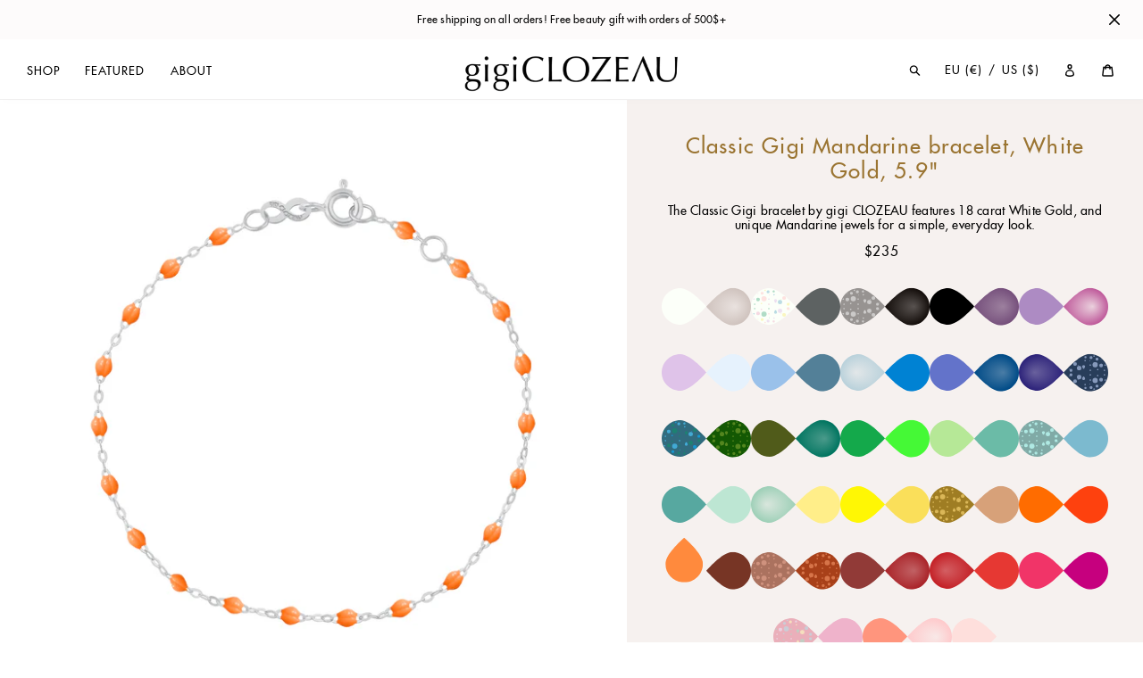

--- FILE ---
content_type: text/html; charset=utf-8
request_url: https://www.gigiclozeau.com/products/gigi-clozeau-classic-gigi-mandarine-bracelet-white-gold-5-9-inches_b002_m004_c043_s020_b3gi001g4415xx
body_size: 40270
content:
<!doctype html>
<html class="no-js" lang="en">
<head>
  <meta charset="utf-8">
  <meta http-equiv="X-UA-Compatible" content="IE=edge,chrome=1">
  <meta name="viewport" content="width=device-width,initial-scale=1">
  <meta name="theme-color" content="#f6f1ef">
  <link rel="canonical" href="https://www.gigiclozeau.com/products/gigi-clozeau-classic-gigi-mandarine-bracelet-white-gold-5-9-inches_b002_m004_c043_s020_b3gi001g4415xx">
  
  

  

  
  
<link rel="shortcut icon" href="//www.gigiclozeau.com/cdn/shop/files/favicon-500x500-v3_32x32.png?v=1613556474" type="image/png">
  <title>Classic Gigi Mandarine bracelet, White Gold, 5.9&quot;
&ndash; Gigi Clozeau - Jewelry</title><meta name="description" content="The Classic Gigi bracelet by gigi CLOZEAU features 18 carat White Gold, and unique Mandarine jewels for a simple, everyday look. The Classic Gigi bracelet by gigi CLOZEAU offers a fresh perspective with a touch of colorful inspiration, featuring signature 18 carat gold, multiple sizing options and simple mandarine jewels."><!-- /snippets/social-meta-tags.liquid -->




<meta property="og:site_name" content="Gigi Clozeau - Jewelry">
<meta property="og:url" content="https://www.gigiclozeau.com/products/gigi-clozeau-classic-gigi-mandarine-bracelet-white-gold-5-9-inches_b002_m004_c043_s020_b3gi001g4415xx">
<meta property="og:title" content="Classic Gigi Mandarine bracelet, White Gold, 5.9"">
<meta property="og:type" content="product">
<meta property="og:description" content="The Classic Gigi bracelet by gigi CLOZEAU features 18 carat White Gold, and unique Mandarine jewels for a simple, everyday look. The Classic Gigi bracelet by gigi CLOZEAU offers a fresh perspective with a touch of colorful inspiration, featuring signature 18 carat gold, multiple sizing options and simple mandarine jewels.">

  <meta property="og:price:amount" content="235.00">
  <meta property="og:price:currency" content="USD">

<meta property="og:image" content="http://www.gigiclozeau.com/cdn/shop/products/B3GI001G44_17_XX_1200x1200.jpg?v=1741038251">
<meta property="og:image:secure_url" content="https://www.gigiclozeau.com/cdn/shop/products/B3GI001G44_17_XX_1200x1200.jpg?v=1741038251">


<meta name="twitter:card" content="summary_large_image">
<meta name="twitter:title" content="Classic Gigi Mandarine bracelet, White Gold, 5.9"">
<meta name="twitter:description" content="The Classic Gigi bracelet by gigi CLOZEAU features 18 carat White Gold, and unique Mandarine jewels for a simple, everyday look. The Classic Gigi bracelet by gigi CLOZEAU offers a fresh perspective with a touch of colorful inspiration, featuring signature 18 carat gold, multiple sizing options and simple mandarine jewels.">

  <link href="//cdn-images.mailchimp.com/embedcode/classic-10_7.css" rel="stylesheet" type="text/css">
  
  <link href="//www.gigiclozeau.com/cdn/shop/t/12/assets/jquery.fancybox.min.css?v=19278034316635137701744923139" rel="stylesheet" type="text/css" media="all" />
  <link href="//www.gigiclozeau.com/cdn/shop/t/12/assets/gigi-custom-fonts.css?v=36710558386281894471744923139" rel="stylesheet" type="text/css" media="all" />
  <link href="//www.gigiclozeau.com/cdn/shop/t/12/assets/theme.scss.css?v=6249573103073525801762184789" rel="stylesheet" type="text/css" media="all" />
  <link href="//www.gigiclozeau.com/cdn/shop/t/12/assets/gigi-main.css?v=27506409412327591411760449377" rel="stylesheet" type="text/css" media="all" />

  <script>
    var theme = {
      breakpoints: {
        medium: 750,
        large: 990,
        widescreen: 1400
      },
      strings: {
        addToCart: "Add to cart",
        soldOut: "Sold out",
        unavailable: "Unavailable",
        regularPrice: "Regular price",
        salePrice: "Sale price",
        sale: "Sale",
        showMore: "Show More",
        showLess: "Show Less",
        addressError: "Error looking up that address",
        addressNoResults: "No results for that address",
        addressQueryLimit: "You have exceeded the Google API usage limit. Consider upgrading to a \u003ca href=\"https:\/\/developers.google.com\/maps\/premium\/usage-limits\"\u003ePremium Plan\u003c\/a\u003e.",
        authError: "There was a problem authenticating your Google Maps account.",
        newWindow: "Opens in a new window.",
        external: "Opens external website.",
        newWindowExternal: "Opens external website in a new window.",
        removeLabel: "Remove [product]",
        update: "Update",
        quantity: "Quantity",
        discountedTotal: "Discounted total",
        regularTotal: "Regular total",
        priceColumn: "See Price column for discount details.",
        quantityMinimumMessage: "Quantity must be 1 or more",
        cartError: "There was an error while updating your cart. Please try again.",
        removedItemMessage: "Removed \u003cspan class=\"cart__removed-product-details\"\u003e([quantity]) [link]\u003c\/span\u003e from your cart.",
        unitPrice: "Unit price",
        unitPriceSeparator: "per",
        oneCartCount: "1 item",
        otherCartCount: "[count] items",
        quantityLabel: "Quantity: [count]"
      },
      moneyFormat: "${{amount}}",
      moneyFormatWithCurrency: "${{amount}} USD"
    }

    document.documentElement.className = document.documentElement.className.replace('no-js', 'js');
  </script><script src="//www.gigiclozeau.com/cdn/shop/t/12/assets/lazysizes.js?v=94224023136283657951744923139" async="async"></script>
  <script src="//www.gigiclozeau.com/cdn/shop/t/12/assets/vendor.js?v=28376295873384515191744923139" defer="defer"></script>
  <script src="//www.gigiclozeau.com/cdn/shop/t/12/assets/jquery.fancybox.min.js?v=102984942719613846721744923139" defer="defer"></script>
  <script src="//www.gigiclozeau.com/cdn/shop/t/12/assets/imagesloaded.pkgd.min.js?v=147859183389955144291744923139" defer="defer"></script>
  <script src="//www.gigiclozeau.com/cdn/shop/t/12/assets/isotope.pkgd.min.js?v=96875624313649522131744923139" defer="defer"></script>

  
  <script src="//www.gigiclozeau.com/cdn/shop/t/12/assets/theme.js?v=129943385798869891831744923139" defer="defer"></script>
  <script src="//www.gigiclozeau.com/cdn/shop/t/12/assets/gigi-main.js?v=52071180244349419681763064341" defer="defer"></script>
  

  <script>window.performance && window.performance.mark && window.performance.mark('shopify.content_for_header.start');</script><meta name="facebook-domain-verification" content="vx1tbgtklg68ii09008illqwrzoayy">
<meta name="facebook-domain-verification" content="u4gfopiuz2qif0cy09hum4860dcmaw">
<meta name="google-site-verification" content="f5ZlUvayvZ2lB1gKT4WlxzzIXcLLRiz6XDw21iZ5kj0">
<meta id="shopify-digital-wallet" name="shopify-digital-wallet" content="/31920488581/digital_wallets/dialog">
<meta name="shopify-checkout-api-token" content="4832953ba4a6af4728efa12aa938b36d">
<meta id="in-context-paypal-metadata" data-shop-id="31920488581" data-venmo-supported="false" data-environment="production" data-locale="en_US" data-paypal-v4="true" data-currency="USD">
<link rel="alternate" type="application/json+oembed" href="https://www.gigiclozeau.com/products/gigi-clozeau-classic-gigi-mandarine-bracelet-white-gold-5-9-inches_b002_m004_c043_s020_b3gi001g4415xx.oembed">
<script async="async" src="/checkouts/internal/preloads.js?locale=en-US"></script>
<link rel="preconnect" href="https://shop.app" crossorigin="anonymous">
<script async="async" src="https://shop.app/checkouts/internal/preloads.js?locale=en-US&shop_id=31920488581" crossorigin="anonymous"></script>
<script id="apple-pay-shop-capabilities" type="application/json">{"shopId":31920488581,"countryCode":"US","currencyCode":"USD","merchantCapabilities":["supports3DS"],"merchantId":"gid:\/\/shopify\/Shop\/31920488581","merchantName":"Gigi Clozeau - Jewelry","requiredBillingContactFields":["postalAddress","email"],"requiredShippingContactFields":["postalAddress","email"],"shippingType":"shipping","supportedNetworks":["visa","masterCard","amex","discover","elo","jcb"],"total":{"type":"pending","label":"Gigi Clozeau - Jewelry","amount":"1.00"},"shopifyPaymentsEnabled":true,"supportsSubscriptions":true}</script>
<script id="shopify-features" type="application/json">{"accessToken":"4832953ba4a6af4728efa12aa938b36d","betas":["rich-media-storefront-analytics"],"domain":"www.gigiclozeau.com","predictiveSearch":true,"shopId":31920488581,"locale":"en"}</script>
<script>var Shopify = Shopify || {};
Shopify.shop = "gigiclozeau-us1.myshopify.com";
Shopify.locale = "en";
Shopify.currency = {"active":"USD","rate":"1.0"};
Shopify.country = "US";
Shopify.theme = {"name":"Gigi Custom Theme 2020 US v25","id":151431119084,"schema_name":"Gigi Theme 2020 US v25","schema_version":"25.0.0","theme_store_id":null,"role":"main"};
Shopify.theme.handle = "null";
Shopify.theme.style = {"id":null,"handle":null};
Shopify.cdnHost = "www.gigiclozeau.com/cdn";
Shopify.routes = Shopify.routes || {};
Shopify.routes.root = "/";</script>
<script type="module">!function(o){(o.Shopify=o.Shopify||{}).modules=!0}(window);</script>
<script>!function(o){function n(){var o=[];function n(){o.push(Array.prototype.slice.apply(arguments))}return n.q=o,n}var t=o.Shopify=o.Shopify||{};t.loadFeatures=n(),t.autoloadFeatures=n()}(window);</script>
<script>
  window.ShopifyPay = window.ShopifyPay || {};
  window.ShopifyPay.apiHost = "shop.app\/pay";
  window.ShopifyPay.redirectState = null;
</script>
<script id="shop-js-analytics" type="application/json">{"pageType":"product"}</script>
<script defer="defer" async type="module" src="//www.gigiclozeau.com/cdn/shopifycloud/shop-js/modules/v2/client.init-shop-cart-sync_CG-L-Qzi.en.esm.js"></script>
<script defer="defer" async type="module" src="//www.gigiclozeau.com/cdn/shopifycloud/shop-js/modules/v2/chunk.common_B8yXDTDb.esm.js"></script>
<script type="module">
  await import("//www.gigiclozeau.com/cdn/shopifycloud/shop-js/modules/v2/client.init-shop-cart-sync_CG-L-Qzi.en.esm.js");
await import("//www.gigiclozeau.com/cdn/shopifycloud/shop-js/modules/v2/chunk.common_B8yXDTDb.esm.js");

  window.Shopify.SignInWithShop?.initShopCartSync?.({"fedCMEnabled":true,"windoidEnabled":true});

</script>
<script>
  window.Shopify = window.Shopify || {};
  if (!window.Shopify.featureAssets) window.Shopify.featureAssets = {};
  window.Shopify.featureAssets['shop-js'] = {"shop-cart-sync":["modules/v2/client.shop-cart-sync_C7TtgCZT.en.esm.js","modules/v2/chunk.common_B8yXDTDb.esm.js"],"shop-button":["modules/v2/client.shop-button_aOcg-RjH.en.esm.js","modules/v2/chunk.common_B8yXDTDb.esm.js"],"init-fed-cm":["modules/v2/client.init-fed-cm_DGh7x7ZX.en.esm.js","modules/v2/chunk.common_B8yXDTDb.esm.js"],"init-windoid":["modules/v2/client.init-windoid_C5PxDKWE.en.esm.js","modules/v2/chunk.common_B8yXDTDb.esm.js"],"init-shop-email-lookup-coordinator":["modules/v2/client.init-shop-email-lookup-coordinator_D-37GF_a.en.esm.js","modules/v2/chunk.common_B8yXDTDb.esm.js"],"shop-cash-offers":["modules/v2/client.shop-cash-offers_DkchToOx.en.esm.js","modules/v2/chunk.common_B8yXDTDb.esm.js","modules/v2/chunk.modal_dvVUSHam.esm.js"],"init-shop-cart-sync":["modules/v2/client.init-shop-cart-sync_CG-L-Qzi.en.esm.js","modules/v2/chunk.common_B8yXDTDb.esm.js"],"shop-toast-manager":["modules/v2/client.shop-toast-manager_BmSBWum3.en.esm.js","modules/v2/chunk.common_B8yXDTDb.esm.js"],"pay-button":["modules/v2/client.pay-button_Cw45D1uM.en.esm.js","modules/v2/chunk.common_B8yXDTDb.esm.js"],"avatar":["modules/v2/client.avatar_BTnouDA3.en.esm.js"],"shop-login-button":["modules/v2/client.shop-login-button_DrVPCwAQ.en.esm.js","modules/v2/chunk.common_B8yXDTDb.esm.js","modules/v2/chunk.modal_dvVUSHam.esm.js"],"init-customer-accounts":["modules/v2/client.init-customer-accounts_BNYsaOzg.en.esm.js","modules/v2/client.shop-login-button_DrVPCwAQ.en.esm.js","modules/v2/chunk.common_B8yXDTDb.esm.js","modules/v2/chunk.modal_dvVUSHam.esm.js"],"init-customer-accounts-sign-up":["modules/v2/client.init-customer-accounts-sign-up_pIEGEpjr.en.esm.js","modules/v2/client.shop-login-button_DrVPCwAQ.en.esm.js","modules/v2/chunk.common_B8yXDTDb.esm.js","modules/v2/chunk.modal_dvVUSHam.esm.js"],"init-shop-for-new-customer-accounts":["modules/v2/client.init-shop-for-new-customer-accounts_BIu2e6le.en.esm.js","modules/v2/client.shop-login-button_DrVPCwAQ.en.esm.js","modules/v2/chunk.common_B8yXDTDb.esm.js","modules/v2/chunk.modal_dvVUSHam.esm.js"],"shop-follow-button":["modules/v2/client.shop-follow-button_B6YY9G4U.en.esm.js","modules/v2/chunk.common_B8yXDTDb.esm.js","modules/v2/chunk.modal_dvVUSHam.esm.js"],"lead-capture":["modules/v2/client.lead-capture_o2hOda6W.en.esm.js","modules/v2/chunk.common_B8yXDTDb.esm.js","modules/v2/chunk.modal_dvVUSHam.esm.js"],"checkout-modal":["modules/v2/client.checkout-modal_NoX7b1qq.en.esm.js","modules/v2/chunk.common_B8yXDTDb.esm.js","modules/v2/chunk.modal_dvVUSHam.esm.js"],"shop-login":["modules/v2/client.shop-login_DA8-MZ-E.en.esm.js","modules/v2/chunk.common_B8yXDTDb.esm.js","modules/v2/chunk.modal_dvVUSHam.esm.js"],"payment-terms":["modules/v2/client.payment-terms_BFsudFhJ.en.esm.js","modules/v2/chunk.common_B8yXDTDb.esm.js","modules/v2/chunk.modal_dvVUSHam.esm.js"]};
</script>
<script>(function() {
  var isLoaded = false;
  function asyncLoad() {
    if (isLoaded) return;
    isLoaded = true;
    var urls = ["https:\/\/load.csell.co\/assets\/js\/cross-sell.js?shop=gigiclozeau-us1.myshopify.com","https:\/\/load.csell.co\/assets\/v2\/js\/core\/xsell.js?shop=gigiclozeau-us1.myshopify.com","https:\/\/chimpstatic.com\/mcjs-connected\/js\/users\/ef60dc99a8837f56eea7b5a97\/c76d03ab93b2d70ff40e0fa10.js?shop=gigiclozeau-us1.myshopify.com","https:\/\/d1hcrjcdtouu7e.cloudfront.net\/js\/gdpr_cookie_consent.min.js?shop=gigiclozeau-us1.myshopify.com","https:\/\/d1hcrjcdtouu7e.cloudfront.net\/js\/gdpr_cookie_consent.min.js?shop=gigiclozeau-us1.myshopify.com","https:\/\/cdn.nfcube.com\/instafeed-faf4280ef6b979eef344ef3d668c49af.js?shop=gigiclozeau-us1.myshopify.com"];
    for (var i = 0; i < urls.length; i++) {
      var s = document.createElement('script');
      s.type = 'text/javascript';
      s.async = true;
      s.src = urls[i];
      var x = document.getElementsByTagName('script')[0];
      x.parentNode.insertBefore(s, x);
    }
  };
  if(window.attachEvent) {
    window.attachEvent('onload', asyncLoad);
  } else {
    window.addEventListener('load', asyncLoad, false);
  }
})();</script>
<script id="__st">var __st={"a":31920488581,"offset":-18000,"reqid":"96d61de4-a6dc-442d-abfd-ee7bdf7f1cea-1767838464","pageurl":"www.gigiclozeau.com\/products\/gigi-clozeau-classic-gigi-mandarine-bracelet-white-gold-5-9-inches_b002_m004_c043_s020_b3gi001g4415xx","u":"a16579789389","p":"product","rtyp":"product","rid":6584640176320};</script>
<script>window.ShopifyPaypalV4VisibilityTracking = true;</script>
<script id="captcha-bootstrap">!function(){'use strict';const t='contact',e='account',n='new_comment',o=[[t,t],['blogs',n],['comments',n],[t,'customer']],c=[[e,'customer_login'],[e,'guest_login'],[e,'recover_customer_password'],[e,'create_customer']],r=t=>t.map((([t,e])=>`form[action*='/${t}']:not([data-nocaptcha='true']) input[name='form_type'][value='${e}']`)).join(','),a=t=>()=>t?[...document.querySelectorAll(t)].map((t=>t.form)):[];function s(){const t=[...o],e=r(t);return a(e)}const i='password',u='form_key',d=['recaptcha-v3-token','g-recaptcha-response','h-captcha-response',i],f=()=>{try{return window.sessionStorage}catch{return}},m='__shopify_v',_=t=>t.elements[u];function p(t,e,n=!1){try{const o=window.sessionStorage,c=JSON.parse(o.getItem(e)),{data:r}=function(t){const{data:e,action:n}=t;return t[m]||n?{data:e,action:n}:{data:t,action:n}}(c);for(const[e,n]of Object.entries(r))t.elements[e]&&(t.elements[e].value=n);n&&o.removeItem(e)}catch(o){console.error('form repopulation failed',{error:o})}}const l='form_type',E='cptcha';function T(t){t.dataset[E]=!0}const w=window,h=w.document,L='Shopify',v='ce_forms',y='captcha';let A=!1;((t,e)=>{const n=(g='f06e6c50-85a8-45c8-87d0-21a2b65856fe',I='https://cdn.shopify.com/shopifycloud/storefront-forms-hcaptcha/ce_storefront_forms_captcha_hcaptcha.v1.5.2.iife.js',D={infoText:'Protected by hCaptcha',privacyText:'Privacy',termsText:'Terms'},(t,e,n)=>{const o=w[L][v],c=o.bindForm;if(c)return c(t,g,e,D).then(n);var r;o.q.push([[t,g,e,D],n]),r=I,A||(h.body.append(Object.assign(h.createElement('script'),{id:'captcha-provider',async:!0,src:r})),A=!0)});var g,I,D;w[L]=w[L]||{},w[L][v]=w[L][v]||{},w[L][v].q=[],w[L][y]=w[L][y]||{},w[L][y].protect=function(t,e){n(t,void 0,e),T(t)},Object.freeze(w[L][y]),function(t,e,n,w,h,L){const[v,y,A,g]=function(t,e,n){const i=e?o:[],u=t?c:[],d=[...i,...u],f=r(d),m=r(i),_=r(d.filter((([t,e])=>n.includes(e))));return[a(f),a(m),a(_),s()]}(w,h,L),I=t=>{const e=t.target;return e instanceof HTMLFormElement?e:e&&e.form},D=t=>v().includes(t);t.addEventListener('submit',(t=>{const e=I(t);if(!e)return;const n=D(e)&&!e.dataset.hcaptchaBound&&!e.dataset.recaptchaBound,o=_(e),c=g().includes(e)&&(!o||!o.value);(n||c)&&t.preventDefault(),c&&!n&&(function(t){try{if(!f())return;!function(t){const e=f();if(!e)return;const n=_(t);if(!n)return;const o=n.value;o&&e.removeItem(o)}(t);const e=Array.from(Array(32),(()=>Math.random().toString(36)[2])).join('');!function(t,e){_(t)||t.append(Object.assign(document.createElement('input'),{type:'hidden',name:u})),t.elements[u].value=e}(t,e),function(t,e){const n=f();if(!n)return;const o=[...t.querySelectorAll(`input[type='${i}']`)].map((({name:t})=>t)),c=[...d,...o],r={};for(const[a,s]of new FormData(t).entries())c.includes(a)||(r[a]=s);n.setItem(e,JSON.stringify({[m]:1,action:t.action,data:r}))}(t,e)}catch(e){console.error('failed to persist form',e)}}(e),e.submit())}));const S=(t,e)=>{t&&!t.dataset[E]&&(n(t,e.some((e=>e===t))),T(t))};for(const o of['focusin','change'])t.addEventListener(o,(t=>{const e=I(t);D(e)&&S(e,y())}));const B=e.get('form_key'),M=e.get(l),P=B&&M;t.addEventListener('DOMContentLoaded',(()=>{const t=y();if(P)for(const e of t)e.elements[l].value===M&&p(e,B);[...new Set([...A(),...v().filter((t=>'true'===t.dataset.shopifyCaptcha))])].forEach((e=>S(e,t)))}))}(h,new URLSearchParams(w.location.search),n,t,e,['guest_login'])})(!0,!0)}();</script>
<script integrity="sha256-4kQ18oKyAcykRKYeNunJcIwy7WH5gtpwJnB7kiuLZ1E=" data-source-attribution="shopify.loadfeatures" defer="defer" src="//www.gigiclozeau.com/cdn/shopifycloud/storefront/assets/storefront/load_feature-a0a9edcb.js" crossorigin="anonymous"></script>
<script crossorigin="anonymous" defer="defer" src="//www.gigiclozeau.com/cdn/shopifycloud/storefront/assets/shopify_pay/storefront-65b4c6d7.js?v=20250812"></script>
<script data-source-attribution="shopify.dynamic_checkout.dynamic.init">var Shopify=Shopify||{};Shopify.PaymentButton=Shopify.PaymentButton||{isStorefrontPortableWallets:!0,init:function(){window.Shopify.PaymentButton.init=function(){};var t=document.createElement("script");t.src="https://www.gigiclozeau.com/cdn/shopifycloud/portable-wallets/latest/portable-wallets.en.js",t.type="module",document.head.appendChild(t)}};
</script>
<script data-source-attribution="shopify.dynamic_checkout.buyer_consent">
  function portableWalletsHideBuyerConsent(e){var t=document.getElementById("shopify-buyer-consent"),n=document.getElementById("shopify-subscription-policy-button");t&&n&&(t.classList.add("hidden"),t.setAttribute("aria-hidden","true"),n.removeEventListener("click",e))}function portableWalletsShowBuyerConsent(e){var t=document.getElementById("shopify-buyer-consent"),n=document.getElementById("shopify-subscription-policy-button");t&&n&&(t.classList.remove("hidden"),t.removeAttribute("aria-hidden"),n.addEventListener("click",e))}window.Shopify?.PaymentButton&&(window.Shopify.PaymentButton.hideBuyerConsent=portableWalletsHideBuyerConsent,window.Shopify.PaymentButton.showBuyerConsent=portableWalletsShowBuyerConsent);
</script>
<script data-source-attribution="shopify.dynamic_checkout.cart.bootstrap">document.addEventListener("DOMContentLoaded",(function(){function t(){return document.querySelector("shopify-accelerated-checkout-cart, shopify-accelerated-checkout")}if(t())Shopify.PaymentButton.init();else{new MutationObserver((function(e,n){t()&&(Shopify.PaymentButton.init(),n.disconnect())})).observe(document.body,{childList:!0,subtree:!0})}}));
</script>
<link id="shopify-accelerated-checkout-styles" rel="stylesheet" media="screen" href="https://www.gigiclozeau.com/cdn/shopifycloud/portable-wallets/latest/accelerated-checkout-backwards-compat.css" crossorigin="anonymous">
<style id="shopify-accelerated-checkout-cart">
        #shopify-buyer-consent {
  margin-top: 1em;
  display: inline-block;
  width: 100%;
}

#shopify-buyer-consent.hidden {
  display: none;
}

#shopify-subscription-policy-button {
  background: none;
  border: none;
  padding: 0;
  text-decoration: underline;
  font-size: inherit;
  cursor: pointer;
}

#shopify-subscription-policy-button::before {
  box-shadow: none;
}

      </style>

<script>window.performance && window.performance.mark && window.performance.mark('shopify.content_for_header.end');</script>
  

<script src="https://cdn.shopify.com/extensions/019b486d-0ddc-7f3f-a48b-2d12e57b5fe9/5c90d36b5c3d8b89ba13874362d4238c74b8296f-24777/assets/algolia_autocomplete.js" type="text/javascript" defer="defer"></script>
<link href="https://monorail-edge.shopifysvc.com" rel="dns-prefetch">
<script>(function(){if ("sendBeacon" in navigator && "performance" in window) {try {var session_token_from_headers = performance.getEntriesByType('navigation')[0].serverTiming.find(x => x.name == '_s').description;} catch {var session_token_from_headers = undefined;}var session_cookie_matches = document.cookie.match(/_shopify_s=([^;]*)/);var session_token_from_cookie = session_cookie_matches && session_cookie_matches.length === 2 ? session_cookie_matches[1] : "";var session_token = session_token_from_headers || session_token_from_cookie || "";function handle_abandonment_event(e) {var entries = performance.getEntries().filter(function(entry) {return /monorail-edge.shopifysvc.com/.test(entry.name);});if (!window.abandonment_tracked && entries.length === 0) {window.abandonment_tracked = true;var currentMs = Date.now();var navigation_start = performance.timing.navigationStart;var payload = {shop_id: 31920488581,url: window.location.href,navigation_start,duration: currentMs - navigation_start,session_token,page_type: "product"};window.navigator.sendBeacon("https://monorail-edge.shopifysvc.com/v1/produce", JSON.stringify({schema_id: "online_store_buyer_site_abandonment/1.1",payload: payload,metadata: {event_created_at_ms: currentMs,event_sent_at_ms: currentMs}}));}}window.addEventListener('pagehide', handle_abandonment_event);}}());</script>
<script id="web-pixels-manager-setup">(function e(e,d,r,n,o){if(void 0===o&&(o={}),!Boolean(null===(a=null===(i=window.Shopify)||void 0===i?void 0:i.analytics)||void 0===a?void 0:a.replayQueue)){var i,a;window.Shopify=window.Shopify||{};var t=window.Shopify;t.analytics=t.analytics||{};var s=t.analytics;s.replayQueue=[],s.publish=function(e,d,r){return s.replayQueue.push([e,d,r]),!0};try{self.performance.mark("wpm:start")}catch(e){}var l=function(){var e={modern:/Edge?\/(1{2}[4-9]|1[2-9]\d|[2-9]\d{2}|\d{4,})\.\d+(\.\d+|)|Firefox\/(1{2}[4-9]|1[2-9]\d|[2-9]\d{2}|\d{4,})\.\d+(\.\d+|)|Chrom(ium|e)\/(9{2}|\d{3,})\.\d+(\.\d+|)|(Maci|X1{2}).+ Version\/(15\.\d+|(1[6-9]|[2-9]\d|\d{3,})\.\d+)([,.]\d+|)( \(\w+\)|)( Mobile\/\w+|) Safari\/|Chrome.+OPR\/(9{2}|\d{3,})\.\d+\.\d+|(CPU[ +]OS|iPhone[ +]OS|CPU[ +]iPhone|CPU IPhone OS|CPU iPad OS)[ +]+(15[._]\d+|(1[6-9]|[2-9]\d|\d{3,})[._]\d+)([._]\d+|)|Android:?[ /-](13[3-9]|1[4-9]\d|[2-9]\d{2}|\d{4,})(\.\d+|)(\.\d+|)|Android.+Firefox\/(13[5-9]|1[4-9]\d|[2-9]\d{2}|\d{4,})\.\d+(\.\d+|)|Android.+Chrom(ium|e)\/(13[3-9]|1[4-9]\d|[2-9]\d{2}|\d{4,})\.\d+(\.\d+|)|SamsungBrowser\/([2-9]\d|\d{3,})\.\d+/,legacy:/Edge?\/(1[6-9]|[2-9]\d|\d{3,})\.\d+(\.\d+|)|Firefox\/(5[4-9]|[6-9]\d|\d{3,})\.\d+(\.\d+|)|Chrom(ium|e)\/(5[1-9]|[6-9]\d|\d{3,})\.\d+(\.\d+|)([\d.]+$|.*Safari\/(?![\d.]+ Edge\/[\d.]+$))|(Maci|X1{2}).+ Version\/(10\.\d+|(1[1-9]|[2-9]\d|\d{3,})\.\d+)([,.]\d+|)( \(\w+\)|)( Mobile\/\w+|) Safari\/|Chrome.+OPR\/(3[89]|[4-9]\d|\d{3,})\.\d+\.\d+|(CPU[ +]OS|iPhone[ +]OS|CPU[ +]iPhone|CPU IPhone OS|CPU iPad OS)[ +]+(10[._]\d+|(1[1-9]|[2-9]\d|\d{3,})[._]\d+)([._]\d+|)|Android:?[ /-](13[3-9]|1[4-9]\d|[2-9]\d{2}|\d{4,})(\.\d+|)(\.\d+|)|Mobile Safari.+OPR\/([89]\d|\d{3,})\.\d+\.\d+|Android.+Firefox\/(13[5-9]|1[4-9]\d|[2-9]\d{2}|\d{4,})\.\d+(\.\d+|)|Android.+Chrom(ium|e)\/(13[3-9]|1[4-9]\d|[2-9]\d{2}|\d{4,})\.\d+(\.\d+|)|Android.+(UC? ?Browser|UCWEB|U3)[ /]?(15\.([5-9]|\d{2,})|(1[6-9]|[2-9]\d|\d{3,})\.\d+)\.\d+|SamsungBrowser\/(5\.\d+|([6-9]|\d{2,})\.\d+)|Android.+MQ{2}Browser\/(14(\.(9|\d{2,})|)|(1[5-9]|[2-9]\d|\d{3,})(\.\d+|))(\.\d+|)|K[Aa][Ii]OS\/(3\.\d+|([4-9]|\d{2,})\.\d+)(\.\d+|)/},d=e.modern,r=e.legacy,n=navigator.userAgent;return n.match(d)?"modern":n.match(r)?"legacy":"unknown"}(),u="modern"===l?"modern":"legacy",c=(null!=n?n:{modern:"",legacy:""})[u],f=function(e){return[e.baseUrl,"/wpm","/b",e.hashVersion,"modern"===e.buildTarget?"m":"l",".js"].join("")}({baseUrl:d,hashVersion:r,buildTarget:u}),m=function(e){var d=e.version,r=e.bundleTarget,n=e.surface,o=e.pageUrl,i=e.monorailEndpoint;return{emit:function(e){var a=e.status,t=e.errorMsg,s=(new Date).getTime(),l=JSON.stringify({metadata:{event_sent_at_ms:s},events:[{schema_id:"web_pixels_manager_load/3.1",payload:{version:d,bundle_target:r,page_url:o,status:a,surface:n,error_msg:t},metadata:{event_created_at_ms:s}}]});if(!i)return console&&console.warn&&console.warn("[Web Pixels Manager] No Monorail endpoint provided, skipping logging."),!1;try{return self.navigator.sendBeacon.bind(self.navigator)(i,l)}catch(e){}var u=new XMLHttpRequest;try{return u.open("POST",i,!0),u.setRequestHeader("Content-Type","text/plain"),u.send(l),!0}catch(e){return console&&console.warn&&console.warn("[Web Pixels Manager] Got an unhandled error while logging to Monorail."),!1}}}}({version:r,bundleTarget:l,surface:e.surface,pageUrl:self.location.href,monorailEndpoint:e.monorailEndpoint});try{o.browserTarget=l,function(e){var d=e.src,r=e.async,n=void 0===r||r,o=e.onload,i=e.onerror,a=e.sri,t=e.scriptDataAttributes,s=void 0===t?{}:t,l=document.createElement("script"),u=document.querySelector("head"),c=document.querySelector("body");if(l.async=n,l.src=d,a&&(l.integrity=a,l.crossOrigin="anonymous"),s)for(var f in s)if(Object.prototype.hasOwnProperty.call(s,f))try{l.dataset[f]=s[f]}catch(e){}if(o&&l.addEventListener("load",o),i&&l.addEventListener("error",i),u)u.appendChild(l);else{if(!c)throw new Error("Did not find a head or body element to append the script");c.appendChild(l)}}({src:f,async:!0,onload:function(){if(!function(){var e,d;return Boolean(null===(d=null===(e=window.Shopify)||void 0===e?void 0:e.analytics)||void 0===d?void 0:d.initialized)}()){var d=window.webPixelsManager.init(e)||void 0;if(d){var r=window.Shopify.analytics;r.replayQueue.forEach((function(e){var r=e[0],n=e[1],o=e[2];d.publishCustomEvent(r,n,o)})),r.replayQueue=[],r.publish=d.publishCustomEvent,r.visitor=d.visitor,r.initialized=!0}}},onerror:function(){return m.emit({status:"failed",errorMsg:"".concat(f," has failed to load")})},sri:function(e){var d=/^sha384-[A-Za-z0-9+/=]+$/;return"string"==typeof e&&d.test(e)}(c)?c:"",scriptDataAttributes:o}),m.emit({status:"loading"})}catch(e){m.emit({status:"failed",errorMsg:(null==e?void 0:e.message)||"Unknown error"})}}})({shopId: 31920488581,storefrontBaseUrl: "https://www.gigiclozeau.com",extensionsBaseUrl: "https://extensions.shopifycdn.com/cdn/shopifycloud/web-pixels-manager",monorailEndpoint: "https://monorail-edge.shopifysvc.com/unstable/produce_batch",surface: "storefront-renderer",enabledBetaFlags: ["2dca8a86","a0d5f9d2"],webPixelsConfigList: [{"id":"773914860","configuration":"{\"config\":\"{\\\"google_tag_ids\\\":[\\\"G-6YL3HNRYMN\\\",\\\"AW-640613127\\\",\\\"GT-MR8NQ22B\\\",\\\"G-3E6Y3QG9MM\\\"],\\\"target_country\\\":\\\"US\\\",\\\"gtag_events\\\":[{\\\"type\\\":\\\"search\\\",\\\"action_label\\\":[\\\"G-6YL3HNRYMN\\\",\\\"AW-640613127\\\/0N84CIHJ5JgaEIf2u7EC\\\",\\\"G-3E6Y3QG9MM\\\"]},{\\\"type\\\":\\\"begin_checkout\\\",\\\"action_label\\\":[\\\"G-6YL3HNRYMN\\\",\\\"AW-640613127\\\/cchoCIfJ5JgaEIf2u7EC\\\",\\\"G-3E6Y3QG9MM\\\"]},{\\\"type\\\":\\\"view_item\\\",\\\"action_label\\\":[\\\"G-6YL3HNRYMN\\\",\\\"AW-640613127\\\/B-WdCP7I5JgaEIf2u7EC\\\",\\\"MC-DPC1PHWZTE\\\",\\\"G-3E6Y3QG9MM\\\"]},{\\\"type\\\":\\\"purchase\\\",\\\"action_label\\\":[\\\"G-6YL3HNRYMN\\\",\\\"AW-640613127\\\/BvqOCPjI5JgaEIf2u7EC\\\",\\\"MC-DPC1PHWZTE\\\",\\\"AW-640613127\\\/VmSLCPmFne4BEIf2u7EC\\\",\\\"G-3E6Y3QG9MM\\\"]},{\\\"type\\\":\\\"page_view\\\",\\\"action_label\\\":[\\\"G-6YL3HNRYMN\\\",\\\"AW-640613127\\\/Vp0qCPvI5JgaEIf2u7EC\\\",\\\"MC-DPC1PHWZTE\\\",\\\"G-3E6Y3QG9MM\\\"]},{\\\"type\\\":\\\"add_payment_info\\\",\\\"action_label\\\":[\\\"G-6YL3HNRYMN\\\",\\\"AW-640613127\\\/tjRGCIrJ5JgaEIf2u7EC\\\",\\\"G-3E6Y3QG9MM\\\"]},{\\\"type\\\":\\\"add_to_cart\\\",\\\"action_label\\\":[\\\"G-6YL3HNRYMN\\\",\\\"AW-640613127\\\/ocZ7CITJ5JgaEIf2u7EC\\\",\\\"G-3E6Y3QG9MM\\\"]}],\\\"enable_monitoring_mode\\\":false}\"}","eventPayloadVersion":"v1","runtimeContext":"OPEN","scriptVersion":"b2a88bafab3e21179ed38636efcd8a93","type":"APP","apiClientId":1780363,"privacyPurposes":[],"dataSharingAdjustments":{"protectedCustomerApprovalScopes":["read_customer_address","read_customer_email","read_customer_name","read_customer_personal_data","read_customer_phone"]}},{"id":"599064812","configuration":"{\"tagID\":\"2612418938860\"}","eventPayloadVersion":"v1","runtimeContext":"STRICT","scriptVersion":"18031546ee651571ed29edbe71a3550b","type":"APP","apiClientId":3009811,"privacyPurposes":["ANALYTICS","MARKETING","SALE_OF_DATA"],"dataSharingAdjustments":{"protectedCustomerApprovalScopes":["read_customer_address","read_customer_email","read_customer_name","read_customer_personal_data","read_customer_phone"]}},{"id":"195428588","configuration":"{\"pixel_id\":\"1515233445617817\",\"pixel_type\":\"facebook_pixel\"}","eventPayloadVersion":"v1","runtimeContext":"OPEN","scriptVersion":"ca16bc87fe92b6042fbaa3acc2fbdaa6","type":"APP","apiClientId":2329312,"privacyPurposes":["ANALYTICS","MARKETING","SALE_OF_DATA"],"dataSharingAdjustments":{"protectedCustomerApprovalScopes":["read_customer_address","read_customer_email","read_customer_name","read_customer_personal_data","read_customer_phone"]}},{"id":"79757548","configuration":"{\"masterTagID\":\"19038\",\"merchantID\":\"133860\",\"appPath\":\"https:\/\/daedalus.shareasale.com\",\"storeID\":\"NaN\",\"xTypeMode\":\"NaN\",\"xTypeValue\":\"NaN\",\"channelDedup\":\"NaN\"}","eventPayloadVersion":"v1","runtimeContext":"STRICT","scriptVersion":"f300cca684872f2df140f714437af558","type":"APP","apiClientId":4929191,"privacyPurposes":["ANALYTICS","MARKETING"],"dataSharingAdjustments":{"protectedCustomerApprovalScopes":["read_customer_personal_data"]}},{"id":"69501164","eventPayloadVersion":"v1","runtimeContext":"LAX","scriptVersion":"1","type":"CUSTOM","privacyPurposes":["ANALYTICS"],"name":"Google Analytics tag (migrated)"},{"id":"shopify-app-pixel","configuration":"{}","eventPayloadVersion":"v1","runtimeContext":"STRICT","scriptVersion":"0450","apiClientId":"shopify-pixel","type":"APP","privacyPurposes":["ANALYTICS","MARKETING"]},{"id":"shopify-custom-pixel","eventPayloadVersion":"v1","runtimeContext":"LAX","scriptVersion":"0450","apiClientId":"shopify-pixel","type":"CUSTOM","privacyPurposes":["ANALYTICS","MARKETING"]}],isMerchantRequest: false,initData: {"shop":{"name":"Gigi Clozeau - Jewelry","paymentSettings":{"currencyCode":"USD"},"myshopifyDomain":"gigiclozeau-us1.myshopify.com","countryCode":"US","storefrontUrl":"https:\/\/www.gigiclozeau.com"},"customer":null,"cart":null,"checkout":null,"productVariants":[{"price":{"amount":235.0,"currencyCode":"USD"},"product":{"title":"Classic Gigi Mandarine bracelet, White Gold, 5.9\"","vendor":"Gigi Clozeau","id":"6584640176320","untranslatedTitle":"Classic Gigi Mandarine bracelet, White Gold, 5.9\"","url":"\/products\/gigi-clozeau-classic-gigi-mandarine-bracelet-white-gold-5-9-inches_b002_m004_c043_s020_b3gi001g4415xx","type":"bracelet"},"id":"39433095839936","image":{"src":"\/\/www.gigiclozeau.com\/cdn\/shop\/products\/B3GI001G44_17_XX.jpg?v=1741038251"},"sku":"B3GI001G4415XX","title":"Default Title","untranslatedTitle":"Default Title"}],"purchasingCompany":null},},"https://www.gigiclozeau.com/cdn","7cecd0b6w90c54c6cpe92089d5m57a67346",{"modern":"","legacy":""},{"shopId":"31920488581","storefrontBaseUrl":"https:\/\/www.gigiclozeau.com","extensionBaseUrl":"https:\/\/extensions.shopifycdn.com\/cdn\/shopifycloud\/web-pixels-manager","surface":"storefront-renderer","enabledBetaFlags":"[\"2dca8a86\", \"a0d5f9d2\"]","isMerchantRequest":"false","hashVersion":"7cecd0b6w90c54c6cpe92089d5m57a67346","publish":"custom","events":"[[\"page_viewed\",{}],[\"product_viewed\",{\"productVariant\":{\"price\":{\"amount\":235.0,\"currencyCode\":\"USD\"},\"product\":{\"title\":\"Classic Gigi Mandarine bracelet, White Gold, 5.9\\\"\",\"vendor\":\"Gigi Clozeau\",\"id\":\"6584640176320\",\"untranslatedTitle\":\"Classic Gigi Mandarine bracelet, White Gold, 5.9\\\"\",\"url\":\"\/products\/gigi-clozeau-classic-gigi-mandarine-bracelet-white-gold-5-9-inches_b002_m004_c043_s020_b3gi001g4415xx\",\"type\":\"bracelet\"},\"id\":\"39433095839936\",\"image\":{\"src\":\"\/\/www.gigiclozeau.com\/cdn\/shop\/products\/B3GI001G44_17_XX.jpg?v=1741038251\"},\"sku\":\"B3GI001G4415XX\",\"title\":\"Default Title\",\"untranslatedTitle\":\"Default Title\"}}]]"});</script><script>
  window.ShopifyAnalytics = window.ShopifyAnalytics || {};
  window.ShopifyAnalytics.meta = window.ShopifyAnalytics.meta || {};
  window.ShopifyAnalytics.meta.currency = 'USD';
  var meta = {"product":{"id":6584640176320,"gid":"gid:\/\/shopify\/Product\/6584640176320","vendor":"Gigi Clozeau","type":"bracelet","handle":"gigi-clozeau-classic-gigi-mandarine-bracelet-white-gold-5-9-inches_b002_m004_c043_s020_b3gi001g4415xx","variants":[{"id":39433095839936,"price":23500,"name":"Classic Gigi Mandarine bracelet, White Gold, 5.9\"","public_title":null,"sku":"B3GI001G4415XX"}],"remote":false},"page":{"pageType":"product","resourceType":"product","resourceId":6584640176320,"requestId":"96d61de4-a6dc-442d-abfd-ee7bdf7f1cea-1767838464"}};
  for (var attr in meta) {
    window.ShopifyAnalytics.meta[attr] = meta[attr];
  }
</script>
<script class="analytics">
  (function () {
    var customDocumentWrite = function(content) {
      var jquery = null;

      if (window.jQuery) {
        jquery = window.jQuery;
      } else if (window.Checkout && window.Checkout.$) {
        jquery = window.Checkout.$;
      }

      if (jquery) {
        jquery('body').append(content);
      }
    };

    var hasLoggedConversion = function(token) {
      if (token) {
        return document.cookie.indexOf('loggedConversion=' + token) !== -1;
      }
      return false;
    }

    var setCookieIfConversion = function(token) {
      if (token) {
        var twoMonthsFromNow = new Date(Date.now());
        twoMonthsFromNow.setMonth(twoMonthsFromNow.getMonth() + 2);

        document.cookie = 'loggedConversion=' + token + '; expires=' + twoMonthsFromNow;
      }
    }

    var trekkie = window.ShopifyAnalytics.lib = window.trekkie = window.trekkie || [];
    if (trekkie.integrations) {
      return;
    }
    trekkie.methods = [
      'identify',
      'page',
      'ready',
      'track',
      'trackForm',
      'trackLink'
    ];
    trekkie.factory = function(method) {
      return function() {
        var args = Array.prototype.slice.call(arguments);
        args.unshift(method);
        trekkie.push(args);
        return trekkie;
      };
    };
    for (var i = 0; i < trekkie.methods.length; i++) {
      var key = trekkie.methods[i];
      trekkie[key] = trekkie.factory(key);
    }
    trekkie.load = function(config) {
      trekkie.config = config || {};
      trekkie.config.initialDocumentCookie = document.cookie;
      var first = document.getElementsByTagName('script')[0];
      var script = document.createElement('script');
      script.type = 'text/javascript';
      script.onerror = function(e) {
        var scriptFallback = document.createElement('script');
        scriptFallback.type = 'text/javascript';
        scriptFallback.onerror = function(error) {
                var Monorail = {
      produce: function produce(monorailDomain, schemaId, payload) {
        var currentMs = new Date().getTime();
        var event = {
          schema_id: schemaId,
          payload: payload,
          metadata: {
            event_created_at_ms: currentMs,
            event_sent_at_ms: currentMs
          }
        };
        return Monorail.sendRequest("https://" + monorailDomain + "/v1/produce", JSON.stringify(event));
      },
      sendRequest: function sendRequest(endpointUrl, payload) {
        // Try the sendBeacon API
        if (window && window.navigator && typeof window.navigator.sendBeacon === 'function' && typeof window.Blob === 'function' && !Monorail.isIos12()) {
          var blobData = new window.Blob([payload], {
            type: 'text/plain'
          });

          if (window.navigator.sendBeacon(endpointUrl, blobData)) {
            return true;
          } // sendBeacon was not successful

        } // XHR beacon

        var xhr = new XMLHttpRequest();

        try {
          xhr.open('POST', endpointUrl);
          xhr.setRequestHeader('Content-Type', 'text/plain');
          xhr.send(payload);
        } catch (e) {
          console.log(e);
        }

        return false;
      },
      isIos12: function isIos12() {
        return window.navigator.userAgent.lastIndexOf('iPhone; CPU iPhone OS 12_') !== -1 || window.navigator.userAgent.lastIndexOf('iPad; CPU OS 12_') !== -1;
      }
    };
    Monorail.produce('monorail-edge.shopifysvc.com',
      'trekkie_storefront_load_errors/1.1',
      {shop_id: 31920488581,
      theme_id: 151431119084,
      app_name: "storefront",
      context_url: window.location.href,
      source_url: "//www.gigiclozeau.com/cdn/s/trekkie.storefront.f147c1e4d549b37a06778fe065e689864aedea98.min.js"});

        };
        scriptFallback.async = true;
        scriptFallback.src = '//www.gigiclozeau.com/cdn/s/trekkie.storefront.f147c1e4d549b37a06778fe065e689864aedea98.min.js';
        first.parentNode.insertBefore(scriptFallback, first);
      };
      script.async = true;
      script.src = '//www.gigiclozeau.com/cdn/s/trekkie.storefront.f147c1e4d549b37a06778fe065e689864aedea98.min.js';
      first.parentNode.insertBefore(script, first);
    };
    trekkie.load(
      {"Trekkie":{"appName":"storefront","development":false,"defaultAttributes":{"shopId":31920488581,"isMerchantRequest":null,"themeId":151431119084,"themeCityHash":"18376924070415570921","contentLanguage":"en","currency":"USD"},"isServerSideCookieWritingEnabled":true,"monorailRegion":"shop_domain","enabledBetaFlags":["65f19447"]},"Session Attribution":{},"S2S":{"facebookCapiEnabled":true,"source":"trekkie-storefront-renderer","apiClientId":580111}}
    );

    var loaded = false;
    trekkie.ready(function() {
      if (loaded) return;
      loaded = true;

      window.ShopifyAnalytics.lib = window.trekkie;

      var originalDocumentWrite = document.write;
      document.write = customDocumentWrite;
      try { window.ShopifyAnalytics.merchantGoogleAnalytics.call(this); } catch(error) {};
      document.write = originalDocumentWrite;

      window.ShopifyAnalytics.lib.page(null,{"pageType":"product","resourceType":"product","resourceId":6584640176320,"requestId":"96d61de4-a6dc-442d-abfd-ee7bdf7f1cea-1767838464","shopifyEmitted":true});

      var match = window.location.pathname.match(/checkouts\/(.+)\/(thank_you|post_purchase)/)
      var token = match? match[1]: undefined;
      if (!hasLoggedConversion(token)) {
        setCookieIfConversion(token);
        window.ShopifyAnalytics.lib.track("Viewed Product",{"currency":"USD","variantId":39433095839936,"productId":6584640176320,"productGid":"gid:\/\/shopify\/Product\/6584640176320","name":"Classic Gigi Mandarine bracelet, White Gold, 5.9\"","price":"235.00","sku":"B3GI001G4415XX","brand":"Gigi Clozeau","variant":null,"category":"bracelet","nonInteraction":true,"remote":false},undefined,undefined,{"shopifyEmitted":true});
      window.ShopifyAnalytics.lib.track("monorail:\/\/trekkie_storefront_viewed_product\/1.1",{"currency":"USD","variantId":39433095839936,"productId":6584640176320,"productGid":"gid:\/\/shopify\/Product\/6584640176320","name":"Classic Gigi Mandarine bracelet, White Gold, 5.9\"","price":"235.00","sku":"B3GI001G4415XX","brand":"Gigi Clozeau","variant":null,"category":"bracelet","nonInteraction":true,"remote":false,"referer":"https:\/\/www.gigiclozeau.com\/products\/gigi-clozeau-classic-gigi-mandarine-bracelet-white-gold-5-9-inches_b002_m004_c043_s020_b3gi001g4415xx"});
      }
    });


        var eventsListenerScript = document.createElement('script');
        eventsListenerScript.async = true;
        eventsListenerScript.src = "//www.gigiclozeau.com/cdn/shopifycloud/storefront/assets/shop_events_listener-3da45d37.js";
        document.getElementsByTagName('head')[0].appendChild(eventsListenerScript);

})();</script>
  <script>
  if (!window.ga || (window.ga && typeof window.ga !== 'function')) {
    window.ga = function ga() {
      (window.ga.q = window.ga.q || []).push(arguments);
      if (window.Shopify && window.Shopify.analytics && typeof window.Shopify.analytics.publish === 'function') {
        window.Shopify.analytics.publish("ga_stub_called", {}, {sendTo: "google_osp_migration"});
      }
      console.error("Shopify's Google Analytics stub called with:", Array.from(arguments), "\nSee https://help.shopify.com/manual/promoting-marketing/pixels/pixel-migration#google for more information.");
    };
    if (window.Shopify && window.Shopify.analytics && typeof window.Shopify.analytics.publish === 'function') {
      window.Shopify.analytics.publish("ga_stub_initialized", {}, {sendTo: "google_osp_migration"});
    }
  }
</script>
<script
  defer
  src="https://www.gigiclozeau.com/cdn/shopifycloud/perf-kit/shopify-perf-kit-3.0.0.min.js"
  data-application="storefront-renderer"
  data-shop-id="31920488581"
  data-render-region="gcp-us-central1"
  data-page-type="product"
  data-theme-instance-id="151431119084"
  data-theme-name="Gigi Theme 2020 US v25"
  data-theme-version="25.0.0"
  data-monorail-region="shop_domain"
  data-resource-timing-sampling-rate="10"
  data-shs="true"
  data-shs-beacon="true"
  data-shs-export-with-fetch="true"
  data-shs-logs-sample-rate="1"
  data-shs-beacon-endpoint="https://www.gigiclozeau.com/api/collect"
></script>
</head>

<body class="gigi-us-site template-product gigi-subscribe-popup-form-enabled" data-request-locale-iso-code="en" data-localization-country-iso-code="US">

  

  <a class="in-page-link visually-hidden skip-link" href="#MainContent">Skip to content</a>

  
<style data-shopify>

  .cart-popup {
    box-shadow: 1px 1px 10px 2px rgba(204, 204, 204, 0.5);
  }</style><div class="cart-popup-wrapper cart-popup-wrapper--hidden" role="dialog" aria-modal="true" aria-labelledby="CartPopupHeading" data-cart-popup-wrapper>
  <div class="cart-popup" data-cart-popup tabindex="-1">
    <h2 id="CartPopupHeading" class="cart-popup__heading">Just added to your cart</h2>
    <button class="cart-popup__close" aria-label="Close" data-cart-popup-close><svg aria-hidden="true" focusable="false" role="presentation" class="icon icon-close" viewBox="0 0 40 40"><path d="M23.868 20.015L39.117 4.78c1.11-1.108 1.11-2.77 0-3.877-1.109-1.108-2.773-1.108-3.882 0L19.986 16.137 4.737.904C3.628-.204 1.965-.204.856.904c-1.11 1.108-1.11 2.77 0 3.877l15.249 15.234L.855 35.248c-1.108 1.108-1.108 2.77 0 3.877.555.554 1.248.831 1.942.831s1.386-.277 1.94-.83l15.25-15.234 15.248 15.233c.555.554 1.248.831 1.941.831s1.387-.277 1.941-.83c1.11-1.109 1.11-2.77 0-3.878L23.868 20.015z" class="layer"/></svg></button>

    <div class="cart-popup-item">
      <div class="cart-popup-item__image-wrapper hide" data-cart-popup-image-wrapper>
        <div class="cart-popup-item__image cart-popup-item__image--placeholder" data-cart-popup-image-placeholder>
          <div data-placeholder-size></div>
          <div class="placeholder-background placeholder-background--animation"></div>
        </div>
      </div>
      <div class="cart-popup-item__description">
        <div>
          <div class="cart-popup-item__title" data-cart-popup-title></div>
          <ul class="product-details" aria-label="Product details" data-cart-popup-product-details></ul>
        </div>
        <div class="cart-popup-item__quantity">
          <span class="visually-hidden" data-cart-popup-quantity-label></span>
          <span aria-hidden="true">Qty:</span>
          <span aria-hidden="true" data-cart-popup-quantity></span>
        </div>
      </div>
    </div>

    <a href="/cart" class="cart-popup__cta-link btn btn--secondary-accent">
      View cart (<span data-cart-popup-cart-quantity></span>)
    </a>

    <div class="cart-popup__dismiss">
      <button class="cart-popup__dismiss-button text-link text-link--accent" data-cart-popup-dismiss>
        Continue shopping
      </button>
    </div>
  </div>
</div>

<div id="shopify-section-header" class="shopify-section"><script>window.performance && window.performance.mark && window.performance.mark('shopify.content_for_header.start');</script><meta name="facebook-domain-verification" content="vx1tbgtklg68ii09008illqwrzoayy">
<meta name="facebook-domain-verification" content="u4gfopiuz2qif0cy09hum4860dcmaw">
<meta name="google-site-verification" content="f5ZlUvayvZ2lB1gKT4WlxzzIXcLLRiz6XDw21iZ5kj0">
<meta id="shopify-digital-wallet" name="shopify-digital-wallet" content="/31920488581/digital_wallets/dialog">
<meta name="shopify-checkout-api-token" content="4832953ba4a6af4728efa12aa938b36d">
<meta id="in-context-paypal-metadata" data-shop-id="31920488581" data-venmo-supported="false" data-environment="production" data-locale="en_US" data-paypal-v4="true" data-currency="USD">
<link rel="alternate" type="application/json+oembed" href="https://www.gigiclozeau.com/products/gigi-clozeau-classic-gigi-mandarine-bracelet-white-gold-5-9-inches_b002_m004_c043_s020_b3gi001g4415xx.oembed">
<script async="async" src="/checkouts/internal/preloads.js?locale=en-US"></script>
<link rel="preconnect" href="https://shop.app" crossorigin="anonymous">
<script async="async" src="https://shop.app/checkouts/internal/preloads.js?locale=en-US&shop_id=31920488581" crossorigin="anonymous"></script>
<script id="apple-pay-shop-capabilities" type="application/json">{"shopId":31920488581,"countryCode":"US","currencyCode":"USD","merchantCapabilities":["supports3DS"],"merchantId":"gid:\/\/shopify\/Shop\/31920488581","merchantName":"Gigi Clozeau - Jewelry","requiredBillingContactFields":["postalAddress","email"],"requiredShippingContactFields":["postalAddress","email"],"shippingType":"shipping","supportedNetworks":["visa","masterCard","amex","discover","elo","jcb"],"total":{"type":"pending","label":"Gigi Clozeau - Jewelry","amount":"1.00"},"shopifyPaymentsEnabled":true,"supportsSubscriptions":true}</script>
<script id="shopify-features" type="application/json">{"accessToken":"4832953ba4a6af4728efa12aa938b36d","betas":["rich-media-storefront-analytics"],"domain":"www.gigiclozeau.com","predictiveSearch":true,"shopId":31920488581,"locale":"en"}</script>
<script>var Shopify = Shopify || {};
Shopify.shop = "gigiclozeau-us1.myshopify.com";
Shopify.locale = "en";
Shopify.currency = {"active":"USD","rate":"1.0"};
Shopify.country = "US";
Shopify.theme = {"name":"Gigi Custom Theme 2020 US v25","id":151431119084,"schema_name":"Gigi Theme 2020 US v25","schema_version":"25.0.0","theme_store_id":null,"role":"main"};
Shopify.theme.handle = "null";
Shopify.theme.style = {"id":null,"handle":null};
Shopify.cdnHost = "www.gigiclozeau.com/cdn";
Shopify.routes = Shopify.routes || {};
Shopify.routes.root = "/";</script>
<script type="module">!function(o){(o.Shopify=o.Shopify||{}).modules=!0}(window);</script>
<script>!function(o){function n(){var o=[];function n(){o.push(Array.prototype.slice.apply(arguments))}return n.q=o,n}var t=o.Shopify=o.Shopify||{};t.loadFeatures=n(),t.autoloadFeatures=n()}(window);</script>
<script>
  window.ShopifyPay = window.ShopifyPay || {};
  window.ShopifyPay.apiHost = "shop.app\/pay";
  window.ShopifyPay.redirectState = null;
</script>
<script id="shop-js-analytics" type="application/json">{"pageType":"product"}</script>
<script defer="defer" async type="module" src="//www.gigiclozeau.com/cdn/shopifycloud/shop-js/modules/v2/client.init-shop-cart-sync_CG-L-Qzi.en.esm.js"></script>
<script defer="defer" async type="module" src="//www.gigiclozeau.com/cdn/shopifycloud/shop-js/modules/v2/chunk.common_B8yXDTDb.esm.js"></script>
<script type="module">
  await import("//www.gigiclozeau.com/cdn/shopifycloud/shop-js/modules/v2/client.init-shop-cart-sync_CG-L-Qzi.en.esm.js");
await import("//www.gigiclozeau.com/cdn/shopifycloud/shop-js/modules/v2/chunk.common_B8yXDTDb.esm.js");

  window.Shopify.SignInWithShop?.initShopCartSync?.({"fedCMEnabled":true,"windoidEnabled":true});

</script>
<script>
  window.Shopify = window.Shopify || {};
  if (!window.Shopify.featureAssets) window.Shopify.featureAssets = {};
  window.Shopify.featureAssets['shop-js'] = {"shop-cart-sync":["modules/v2/client.shop-cart-sync_C7TtgCZT.en.esm.js","modules/v2/chunk.common_B8yXDTDb.esm.js"],"shop-button":["modules/v2/client.shop-button_aOcg-RjH.en.esm.js","modules/v2/chunk.common_B8yXDTDb.esm.js"],"init-fed-cm":["modules/v2/client.init-fed-cm_DGh7x7ZX.en.esm.js","modules/v2/chunk.common_B8yXDTDb.esm.js"],"init-windoid":["modules/v2/client.init-windoid_C5PxDKWE.en.esm.js","modules/v2/chunk.common_B8yXDTDb.esm.js"],"init-shop-email-lookup-coordinator":["modules/v2/client.init-shop-email-lookup-coordinator_D-37GF_a.en.esm.js","modules/v2/chunk.common_B8yXDTDb.esm.js"],"shop-cash-offers":["modules/v2/client.shop-cash-offers_DkchToOx.en.esm.js","modules/v2/chunk.common_B8yXDTDb.esm.js","modules/v2/chunk.modal_dvVUSHam.esm.js"],"init-shop-cart-sync":["modules/v2/client.init-shop-cart-sync_CG-L-Qzi.en.esm.js","modules/v2/chunk.common_B8yXDTDb.esm.js"],"shop-toast-manager":["modules/v2/client.shop-toast-manager_BmSBWum3.en.esm.js","modules/v2/chunk.common_B8yXDTDb.esm.js"],"pay-button":["modules/v2/client.pay-button_Cw45D1uM.en.esm.js","modules/v2/chunk.common_B8yXDTDb.esm.js"],"avatar":["modules/v2/client.avatar_BTnouDA3.en.esm.js"],"shop-login-button":["modules/v2/client.shop-login-button_DrVPCwAQ.en.esm.js","modules/v2/chunk.common_B8yXDTDb.esm.js","modules/v2/chunk.modal_dvVUSHam.esm.js"],"init-customer-accounts":["modules/v2/client.init-customer-accounts_BNYsaOzg.en.esm.js","modules/v2/client.shop-login-button_DrVPCwAQ.en.esm.js","modules/v2/chunk.common_B8yXDTDb.esm.js","modules/v2/chunk.modal_dvVUSHam.esm.js"],"init-customer-accounts-sign-up":["modules/v2/client.init-customer-accounts-sign-up_pIEGEpjr.en.esm.js","modules/v2/client.shop-login-button_DrVPCwAQ.en.esm.js","modules/v2/chunk.common_B8yXDTDb.esm.js","modules/v2/chunk.modal_dvVUSHam.esm.js"],"init-shop-for-new-customer-accounts":["modules/v2/client.init-shop-for-new-customer-accounts_BIu2e6le.en.esm.js","modules/v2/client.shop-login-button_DrVPCwAQ.en.esm.js","modules/v2/chunk.common_B8yXDTDb.esm.js","modules/v2/chunk.modal_dvVUSHam.esm.js"],"shop-follow-button":["modules/v2/client.shop-follow-button_B6YY9G4U.en.esm.js","modules/v2/chunk.common_B8yXDTDb.esm.js","modules/v2/chunk.modal_dvVUSHam.esm.js"],"lead-capture":["modules/v2/client.lead-capture_o2hOda6W.en.esm.js","modules/v2/chunk.common_B8yXDTDb.esm.js","modules/v2/chunk.modal_dvVUSHam.esm.js"],"checkout-modal":["modules/v2/client.checkout-modal_NoX7b1qq.en.esm.js","modules/v2/chunk.common_B8yXDTDb.esm.js","modules/v2/chunk.modal_dvVUSHam.esm.js"],"shop-login":["modules/v2/client.shop-login_DA8-MZ-E.en.esm.js","modules/v2/chunk.common_B8yXDTDb.esm.js","modules/v2/chunk.modal_dvVUSHam.esm.js"],"payment-terms":["modules/v2/client.payment-terms_BFsudFhJ.en.esm.js","modules/v2/chunk.common_B8yXDTDb.esm.js","modules/v2/chunk.modal_dvVUSHam.esm.js"]};
</script>
<script>(function() {
  var isLoaded = false;
  function asyncLoad() {
    if (isLoaded) return;
    isLoaded = true;
    var urls = ["https:\/\/load.csell.co\/assets\/js\/cross-sell.js?shop=gigiclozeau-us1.myshopify.com","https:\/\/load.csell.co\/assets\/v2\/js\/core\/xsell.js?shop=gigiclozeau-us1.myshopify.com","https:\/\/chimpstatic.com\/mcjs-connected\/js\/users\/ef60dc99a8837f56eea7b5a97\/c76d03ab93b2d70ff40e0fa10.js?shop=gigiclozeau-us1.myshopify.com","https:\/\/d1hcrjcdtouu7e.cloudfront.net\/js\/gdpr_cookie_consent.min.js?shop=gigiclozeau-us1.myshopify.com","https:\/\/d1hcrjcdtouu7e.cloudfront.net\/js\/gdpr_cookie_consent.min.js?shop=gigiclozeau-us1.myshopify.com","https:\/\/cdn.nfcube.com\/instafeed-faf4280ef6b979eef344ef3d668c49af.js?shop=gigiclozeau-us1.myshopify.com"];
    for (var i = 0; i < urls.length; i++) {
      var s = document.createElement('script');
      s.type = 'text/javascript';
      s.async = true;
      s.src = urls[i];
      var x = document.getElementsByTagName('script')[0];
      x.parentNode.insertBefore(s, x);
    }
  };
  if(window.attachEvent) {
    window.attachEvent('onload', asyncLoad);
  } else {
    window.addEventListener('load', asyncLoad, false);
  }
})();</script>
<script id="__st">var __st={"a":31920488581,"offset":-18000,"reqid":"96d61de4-a6dc-442d-abfd-ee7bdf7f1cea-1767838464","pageurl":"www.gigiclozeau.com\/products\/gigi-clozeau-classic-gigi-mandarine-bracelet-white-gold-5-9-inches_b002_m004_c043_s020_b3gi001g4415xx","u":"a16579789389","p":"product","rtyp":"product","rid":6584640176320};</script>
<script>window.ShopifyPaypalV4VisibilityTracking = true;</script>
<script id="captcha-bootstrap">!function(){'use strict';const t='contact',e='account',n='new_comment',o=[[t,t],['blogs',n],['comments',n],[t,'customer']],c=[[e,'customer_login'],[e,'guest_login'],[e,'recover_customer_password'],[e,'create_customer']],r=t=>t.map((([t,e])=>`form[action*='/${t}']:not([data-nocaptcha='true']) input[name='form_type'][value='${e}']`)).join(','),a=t=>()=>t?[...document.querySelectorAll(t)].map((t=>t.form)):[];function s(){const t=[...o],e=r(t);return a(e)}const i='password',u='form_key',d=['recaptcha-v3-token','g-recaptcha-response','h-captcha-response',i],f=()=>{try{return window.sessionStorage}catch{return}},m='__shopify_v',_=t=>t.elements[u];function p(t,e,n=!1){try{const o=window.sessionStorage,c=JSON.parse(o.getItem(e)),{data:r}=function(t){const{data:e,action:n}=t;return t[m]||n?{data:e,action:n}:{data:t,action:n}}(c);for(const[e,n]of Object.entries(r))t.elements[e]&&(t.elements[e].value=n);n&&o.removeItem(e)}catch(o){console.error('form repopulation failed',{error:o})}}const l='form_type',E='cptcha';function T(t){t.dataset[E]=!0}const w=window,h=w.document,L='Shopify',v='ce_forms',y='captcha';let A=!1;((t,e)=>{const n=(g='f06e6c50-85a8-45c8-87d0-21a2b65856fe',I='https://cdn.shopify.com/shopifycloud/storefront-forms-hcaptcha/ce_storefront_forms_captcha_hcaptcha.v1.5.2.iife.js',D={infoText:'Protected by hCaptcha',privacyText:'Privacy',termsText:'Terms'},(t,e,n)=>{const o=w[L][v],c=o.bindForm;if(c)return c(t,g,e,D).then(n);var r;o.q.push([[t,g,e,D],n]),r=I,A||(h.body.append(Object.assign(h.createElement('script'),{id:'captcha-provider',async:!0,src:r})),A=!0)});var g,I,D;w[L]=w[L]||{},w[L][v]=w[L][v]||{},w[L][v].q=[],w[L][y]=w[L][y]||{},w[L][y].protect=function(t,e){n(t,void 0,e),T(t)},Object.freeze(w[L][y]),function(t,e,n,w,h,L){const[v,y,A,g]=function(t,e,n){const i=e?o:[],u=t?c:[],d=[...i,...u],f=r(d),m=r(i),_=r(d.filter((([t,e])=>n.includes(e))));return[a(f),a(m),a(_),s()]}(w,h,L),I=t=>{const e=t.target;return e instanceof HTMLFormElement?e:e&&e.form},D=t=>v().includes(t);t.addEventListener('submit',(t=>{const e=I(t);if(!e)return;const n=D(e)&&!e.dataset.hcaptchaBound&&!e.dataset.recaptchaBound,o=_(e),c=g().includes(e)&&(!o||!o.value);(n||c)&&t.preventDefault(),c&&!n&&(function(t){try{if(!f())return;!function(t){const e=f();if(!e)return;const n=_(t);if(!n)return;const o=n.value;o&&e.removeItem(o)}(t);const e=Array.from(Array(32),(()=>Math.random().toString(36)[2])).join('');!function(t,e){_(t)||t.append(Object.assign(document.createElement('input'),{type:'hidden',name:u})),t.elements[u].value=e}(t,e),function(t,e){const n=f();if(!n)return;const o=[...t.querySelectorAll(`input[type='${i}']`)].map((({name:t})=>t)),c=[...d,...o],r={};for(const[a,s]of new FormData(t).entries())c.includes(a)||(r[a]=s);n.setItem(e,JSON.stringify({[m]:1,action:t.action,data:r}))}(t,e)}catch(e){console.error('failed to persist form',e)}}(e),e.submit())}));const S=(t,e)=>{t&&!t.dataset[E]&&(n(t,e.some((e=>e===t))),T(t))};for(const o of['focusin','change'])t.addEventListener(o,(t=>{const e=I(t);D(e)&&S(e,y())}));const B=e.get('form_key'),M=e.get(l),P=B&&M;t.addEventListener('DOMContentLoaded',(()=>{const t=y();if(P)for(const e of t)e.elements[l].value===M&&p(e,B);[...new Set([...A(),...v().filter((t=>'true'===t.dataset.shopifyCaptcha))])].forEach((e=>S(e,t)))}))}(h,new URLSearchParams(w.location.search),n,t,e,['guest_login'])})(!0,!0)}();</script>
<script integrity="sha256-4kQ18oKyAcykRKYeNunJcIwy7WH5gtpwJnB7kiuLZ1E=" data-source-attribution="shopify.loadfeatures" defer="defer" src="//www.gigiclozeau.com/cdn/shopifycloud/storefront/assets/storefront/load_feature-a0a9edcb.js" crossorigin="anonymous"></script>
<script crossorigin="anonymous" defer="defer" src="//www.gigiclozeau.com/cdn/shopifycloud/storefront/assets/shopify_pay/storefront-65b4c6d7.js?v=20250812"></script>
<script data-source-attribution="shopify.dynamic_checkout.dynamic.init">var Shopify=Shopify||{};Shopify.PaymentButton=Shopify.PaymentButton||{isStorefrontPortableWallets:!0,init:function(){window.Shopify.PaymentButton.init=function(){};var t=document.createElement("script");t.src="https://www.gigiclozeau.com/cdn/shopifycloud/portable-wallets/latest/portable-wallets.en.js",t.type="module",document.head.appendChild(t)}};
</script>
<script data-source-attribution="shopify.dynamic_checkout.buyer_consent">
  function portableWalletsHideBuyerConsent(e){var t=document.getElementById("shopify-buyer-consent"),n=document.getElementById("shopify-subscription-policy-button");t&&n&&(t.classList.add("hidden"),t.setAttribute("aria-hidden","true"),n.removeEventListener("click",e))}function portableWalletsShowBuyerConsent(e){var t=document.getElementById("shopify-buyer-consent"),n=document.getElementById("shopify-subscription-policy-button");t&&n&&(t.classList.remove("hidden"),t.removeAttribute("aria-hidden"),n.addEventListener("click",e))}window.Shopify?.PaymentButton&&(window.Shopify.PaymentButton.hideBuyerConsent=portableWalletsHideBuyerConsent,window.Shopify.PaymentButton.showBuyerConsent=portableWalletsShowBuyerConsent);
</script>
<script data-source-attribution="shopify.dynamic_checkout.cart.bootstrap">document.addEventListener("DOMContentLoaded",(function(){function t(){return document.querySelector("shopify-accelerated-checkout-cart, shopify-accelerated-checkout")}if(t())Shopify.PaymentButton.init();else{new MutationObserver((function(e,n){t()&&(Shopify.PaymentButton.init(),n.disconnect())})).observe(document.body,{childList:!0,subtree:!0})}}));
</script>
<!-- placeholder c05a884499491c7e --><script>window.performance && window.performance.mark && window.performance.mark('shopify.content_for_header.end');</script>





  <style>
    
      .site-header__logo-image {
        max-width: 250px;
      }
    

    
  </style>


<div data-section-id="header" data-section-type="header-section">
  

  
    
      <style>
        .announcement-bar-inner-wrap {
          background-color: #fdfbfb;
        }

        .announcement-bar-inner-wrap--link:hover {
          

          
            
            background-color: #efdfdf;
          
        }

        .announcement-bar__message {
          color: #000000;
        }
      </style>
      <div class="announcement-bar">
        
          <a href="/pages/shipping-returns" class="announcement-bar-inner-wrap announcement-bar-inner-wrap--link">
        
  
          <p class="announcement-bar__message">Free shipping on all orders! Free beauty gift with orders of 500$+</p>
  
        
          </a>
        

        <button type="button" class="announcement-bar__button-close btn--link">
          <svg aria-hidden="true" focusable="false" role="presentation" class="icon icon-close" viewBox="0 0 40 40"><path d="M23.868 20.015L39.117 4.78c1.11-1.108 1.11-2.77 0-3.877-1.109-1.108-2.773-1.108-3.882 0L19.986 16.137 4.737.904C3.628-.204 1.965-.204.856.904c-1.11 1.108-1.11 2.77 0 3.877l15.249 15.234L.855 35.248c-1.108 1.108-1.108 2.77 0 3.877.555.554 1.248.831 1.942.831s1.386-.277 1.94-.83l15.25-15.234 15.248 15.233c.555.554 1.248.831 1.941.831s1.387-.277 1.941-.83c1.11-1.109 1.11-2.77 0-3.878L23.868 20.015z" class="layer"></path></svg>
        </button>
            
      </div>
    
  

  <header class="gigi-site-header-wrap site-header logo--center gigi-site-header-wrap--has-announcement-bar" role="banner">
    

    <div class="gigi-site-header grid grid--no-gutters grid--table site-header__mobile-nav">
      
      
        <button type="button" class="gigi-site-header__main-nav-button btn--link site-header__icon site-header__menu js-mobile-nav-toggle mobile-nav--open" aria-controls="MobileNav"  aria-expanded="false" aria-label="Menu">
          <svg aria-hidden="true" focusable="false" role="presentation" class="icon icon-hamburger" viewBox="0 0 37 40"><path d="M33.5 25h-30c-1.1 0-2-.9-2-2s.9-2 2-2h30c1.1 0 2 .9 2 2s-.9 2-2 2zm0-11.5h-30c-1.1 0-2-.9-2-2s.9-2 2-2h30c1.1 0 2 .9 2 2s-.9 2-2 2zm0 23h-30c-1.1 0-2-.9-2-2s.9-2 2-2h30c1.1 0 2 .9 2 2s-.9 2-2 2z"/></svg>
          <svg aria-hidden="true" focusable="false" role="presentation" class="icon icon-close" viewBox="0 0 40 40"><path d="M23.868 20.015L39.117 4.78c1.11-1.108 1.11-2.77 0-3.877-1.109-1.108-2.773-1.108-3.882 0L19.986 16.137 4.737.904C3.628-.204 1.965-.204.856.904c-1.11 1.108-1.11 2.77 0 3.877l15.249 15.234L.855 35.248c-1.108 1.108-1.108 2.77 0 3.877.555.554 1.248.831 1.942.831s1.386-.277 1.94-.83l15.25-15.234 15.248 15.233c.555.554 1.248.831 1.941.831s1.387-.277 1.941-.83c1.11-1.109 1.11-2.77 0-3.878L23.868 20.015z" class="layer"/></svg>
        </button>
      

      
        <nav class="gigi-site-header__main-nav-wrap small--hide" id="AccessibleNav" role="navigation">


          
<ul class="site-nav list--inline gigi-site-header__main-nav">
  
  



    
      <li class="site-nav--has-dropdown site-nav--has-centered-dropdown" data-has-dropdowns>
        <button class="site-nav__link site-nav__link--main site-nav__link--button" type="button" aria-expanded="false" aria-controls="SiteNavLabel-shop">
          <span class="site-nav__label">Shop</span>
          <span class="mobile-nav__icon mobile-nav__icon--plus mobile-nav__icon--visible">
            <svg aria-hidden="true" focusable="false" role="presentation" class="icon icon-plus" viewBox="0 0 20 20"><path fill="#444" d="M17.409 8.929h-6.695V2.258c0-.566-.506-1.029-1.071-1.029s-1.071.463-1.071 1.029v6.671H1.967C1.401 8.929.938 9.435.938 10s.463 1.071 1.029 1.071h6.605V17.7c0 .566.506 1.029 1.071 1.029s1.071-.463 1.071-1.029v-6.629h6.695c.566 0 1.029-.506 1.029-1.071s-.463-1.071-1.029-1.071z"/></svg>
          </span>
          <span class="mobile-nav__icon mobile-nav__icon--minus">
            <svg aria-hidden="true" focusable="false" role="presentation" class="icon icon-minus" viewBox="0 0 20 20"><path fill="#444" d="M17.543 11.029H2.1A1.032 1.032 0 0 1 1.071 10c0-.566.463-1.029 1.029-1.029h15.443c.566 0 1.029.463 1.029 1.029 0 .566-.463 1.029-1.029 1.029z"/></svg>
          </span>
        </button>

        <div class="site-nav__dropdown site-nav__dropdown--centered gigi-site-header__menu-dropdown--is-hidden" id="SiteNavLabel-shop">
          
            <div class="site-nav__childlist">
              <ul class="site-nav__childlist-grid">
                
                  
                    <li class="site-nav__childlist-item">
                      <a href="#g"
                        class="gigi-site-header__sub-nav-menu-link site-nav__link site-nav__child-link site-nav__child-link--parent"
                        
                      >
                        <span class="site-nav__label">Categories</span>
                      </a>

                      
                        <ul>
                        
                          <li>
                            <a href="/pages/bracelets"
                            class="gigi-site-header__sub-sub-nav-menu-link site-nav__link site-nav__child-link"
                            
                          >
                              <span class="site-nav__label">Bracelets</span>
                            </a>
                          </li>
                        
                          <li>
                            <a href="/pages/necklaces"
                            class="gigi-site-header__sub-sub-nav-menu-link site-nav__link site-nav__child-link"
                            
                          >
                              <span class="site-nav__label">Necklaces</span>
                            </a>
                          </li>
                        
                          <li>
                            <a href="/pages/lariats-sautoirs"
                            class="gigi-site-header__sub-sub-nav-menu-link site-nav__link site-nav__child-link"
                            
                          >
                              <span class="site-nav__label">Lariats &amp; Sautoirs</span>
                            </a>
                          </li>
                        
                          <li>
                            <a href="/pages/pendants"
                            class="gigi-site-header__sub-sub-nav-menu-link site-nav__link site-nav__child-link"
                            
                          >
                              <span class="site-nav__label">Pendants</span>
                            </a>
                          </li>
                        
                          <li>
                            <a href="/pages/earrings"
                            class="gigi-site-header__sub-sub-nav-menu-link site-nav__link site-nav__child-link"
                            
                          >
                              <span class="site-nav__label">Earrings</span>
                            </a>
                          </li>
                        
                          <li>
                            <a href="/pages/anklets"
                            class="gigi-site-header__sub-sub-nav-menu-link site-nav__link site-nav__child-link"
                            
                          >
                              <span class="site-nav__label">Anklets</span>
                            </a>
                          </li>
                        
                          <li>
                            <a href="/pages/littlegigi"
                            class="gigi-site-header__sub-sub-nav-menu-link site-nav__link site-nav__child-link"
                            
                          >
                              <span class="site-nav__label">Kid&#39;s Collection</span>
                            </a>
                          </li>
                        
                          <li>
                            <a href="/products/gigi-gift-card"
                            class="gigi-site-header__sub-sub-nav-menu-link site-nav__link site-nav__child-link"
                            
                          >
                              <span class="site-nav__label">Gift Cards</span>
                            </a>
                          </li>
                        
                          <li>
                            <a href="/products/jewelry-case"
                            class="gigi-site-header__sub-sub-nav-menu-link site-nav__link site-nav__child-link"
                            
                          >
                              <span class="site-nav__label">Jewelry Case</span>
                            </a>
                          </li>
                        
                        </ul>
                      

                    </li>
                  
                
              </ul>
            </div>

          
        </div>
      </li>
    
  



    
      <li class="site-nav--has-dropdown" data-has-dropdowns>
        <button class="site-nav__link site-nav__link--main site-nav__link--button" type="button" aria-expanded="false" aria-controls="SiteNavLabel-featured">
          <span class="site-nav__label">Featured</span>
          <span class="mobile-nav__icon mobile-nav__icon--plus mobile-nav__icon--visible">
            <svg aria-hidden="true" focusable="false" role="presentation" class="icon icon-plus" viewBox="0 0 20 20"><path fill="#444" d="M17.409 8.929h-6.695V2.258c0-.566-.506-1.029-1.071-1.029s-1.071.463-1.071 1.029v6.671H1.967C1.401 8.929.938 9.435.938 10s.463 1.071 1.029 1.071h6.605V17.7c0 .566.506 1.029 1.071 1.029s1.071-.463 1.071-1.029v-6.629h6.695c.566 0 1.029-.506 1.029-1.071s-.463-1.071-1.029-1.071z"/></svg>
          </span>
          <span class="mobile-nav__icon mobile-nav__icon--minus">
            <svg aria-hidden="true" focusable="false" role="presentation" class="icon icon-minus" viewBox="0 0 20 20"><path fill="#444" d="M17.543 11.029H2.1A1.032 1.032 0 0 1 1.071 10c0-.566.463-1.029 1.029-1.029h15.443c.566 0 1.029.463 1.029 1.029 0 .566-.463 1.029-1.029 1.029z"/></svg>
          </span>
        </button>

        <div class="site-nav__dropdown gigi-site-header__menu-dropdown--is-hidden" id="SiteNavLabel-featured">
          
            <ul>
              
                <li>
                  <a href="/pages/voyagetortuechat"
                  class="gigi-site-header__sub-nav-menu-link site-nav__link site-nav__child-link"
                  
                >
                    <span class="site-nav__label">Voyage</span>
                  </a>
                </li>
              
                <li>
                  <a href="/pages/bestsellers"
                  class="gigi-site-header__sub-nav-menu-link site-nav__link site-nav__child-link"
                  
                >
                    <span class="site-nav__label">Best Sellers</span>
                  </a>
                </li>
              
                <li>
                  <a href="/pages/diamonds"
                  class="gigi-site-header__sub-nav-menu-link site-nav__link site-nav__child-link"
                  
                >
                    <span class="site-nav__label">Diamonds</span>
                  </a>
                </li>
              
                <li>
                  <a href="/pages/fw25moka"
                  class="gigi-site-header__sub-nav-menu-link site-nav__link site-nav__child-link"
                  
                >
                    <span class="site-nav__label">New FW25 Collection</span>
                  </a>
                </li>
              
                <li>
                  <a href="/pages/karma"
                  class="gigi-site-header__sub-nav-menu-link site-nav__link site-nav__child-link"
                  
                >
                    <span class="site-nav__label">Karma</span>
                  </a>
                </li>
              
                <li>
                  <a href="/pages/new-pure-gigi-collection"
                  class="gigi-site-header__sub-nav-menu-link site-nav__link site-nav__child-link site-nav__link--last"
                  
                >
                    <span class="site-nav__label">New Pure Gigi Collection</span>
                  </a>
                </li>
              
            </ul>
          
        </div>
      </li>
    
  



    
      <li class="site-nav--has-dropdown site-nav--has-centered-dropdown" data-has-dropdowns>
        <button class="site-nav__link site-nav__link--main site-nav__link--button" type="button" aria-expanded="false" aria-controls="SiteNavLabel-about">
          <span class="site-nav__label">About</span>
          <span class="mobile-nav__icon mobile-nav__icon--plus mobile-nav__icon--visible">
            <svg aria-hidden="true" focusable="false" role="presentation" class="icon icon-plus" viewBox="0 0 20 20"><path fill="#444" d="M17.409 8.929h-6.695V2.258c0-.566-.506-1.029-1.071-1.029s-1.071.463-1.071 1.029v6.671H1.967C1.401 8.929.938 9.435.938 10s.463 1.071 1.029 1.071h6.605V17.7c0 .566.506 1.029 1.071 1.029s1.071-.463 1.071-1.029v-6.629h6.695c.566 0 1.029-.506 1.029-1.071s-.463-1.071-1.029-1.071z"/></svg>
          </span>
          <span class="mobile-nav__icon mobile-nav__icon--minus">
            <svg aria-hidden="true" focusable="false" role="presentation" class="icon icon-minus" viewBox="0 0 20 20"><path fill="#444" d="M17.543 11.029H2.1A1.032 1.032 0 0 1 1.071 10c0-.566.463-1.029 1.029-1.029h15.443c.566 0 1.029.463 1.029 1.029 0 .566-.463 1.029-1.029 1.029z"/></svg>
          </span>
        </button>

        <div class="site-nav__dropdown site-nav__dropdown--centered gigi-site-header__menu-dropdown--is-hidden" id="SiteNavLabel-about">
          
            <div class="site-nav__childlist">
              <ul class="site-nav__childlist-grid">
                
                  
                    <li class="site-nav__childlist-item">
                      <a href="#g"
                        class="gigi-site-header__sub-nav-menu-link site-nav__link site-nav__child-link site-nav__child-link--parent"
                        
                      >
                        <span class="site-nav__label">Our Story</span>
                      </a>

                      
                        <ul>
                        
                          <li>
                            <a href="/pages/about"
                            class="gigi-site-header__sub-sub-nav-menu-link site-nav__link site-nav__child-link"
                            
                          >
                              <span class="site-nav__label">Our Story</span>
                            </a>
                          </li>
                        
                        </ul>
                      

                    </li>
                  
                
              </ul>
            </div>

          
        </div>
      </li>
    
  
  
</ul>


          
          
          
        </nav>
      
      
      

      <div class="gigi-site-header__logo-wrap grid__item medium-up--one-third medium-up--push-one-third logo-align--center">
        
        
          <div class="h2 site-header__logo">
        
          
<a href="/" class="site-header__logo-image site-header__logo-image--centered">
              
              <img class="lazyload js"
                   src="//www.gigiclozeau.com/cdn/shop/files/gigi-clozeau-logo-black_300x300.png?v=1613548392"
                   data-src="//www.gigiclozeau.com/cdn/shop/files/gigi-clozeau-logo-black_{width}x.png?v=1613548392"
                   data-widths="[180, 360, 540, 720, 900, 1080, 1296, 1512, 1728, 2048]"
                   data-aspectratio="5.9405940594059405"
                   data-sizes="auto"
                   alt="Gigi Clozeau - Jewelry"
                   style="max-width: 250px">
              <noscript>
                
                <img src="//www.gigiclozeau.com/cdn/shop/files/gigi-clozeau-logo-black_250x.png?v=1613548392"
                     srcset="//www.gigiclozeau.com/cdn/shop/files/gigi-clozeau-logo-black_250x.png?v=1613548392 1x, //www.gigiclozeau.com/cdn/shop/files/gigi-clozeau-logo-black_250x@2x.png?v=1613548392 2x"
                     alt="Gigi Clozeau - Jewelry"
                     style="max-width: 250px;">
              </noscript>
            </a>
          
        
          </div>
        
      </div>

      

      <div class="gigi-site-header__secondary-nav-wrap grid__item medium-up--one-third medium-up--push-one-third text-right site-header__icons site-header__icons--plus">
        <div class="gigi-site-header__secondary-nav site-header__icons-wrapper">
          
          

          <button type="button" class="gigi-site-header__search-button-wrap btn--link site-header__icon gigi-site-header-search__button-toggle">
            
            <div class="gigi-site-header__search-button-icon-wrap">
              <svg aria-hidden="true" focusable="false" role="presentation" class="icon icon-search" viewBox="0 0 37 40"><path d="M35.6 36l-9.8-9.8c4.1-5.4 3.6-13.2-1.3-18.1-5.4-5.4-14.2-5.4-19.7 0-5.4 5.4-5.4 14.2 0 19.7 2.6 2.6 6.1 4.1 9.8 4.1 3 0 5.9-1 8.3-2.8l9.8 9.8c.4.4.9.6 1.4.6s1-.2 1.4-.6c.9-.9.9-2.1.1-2.9zm-20.9-8.2c-2.6 0-5.1-1-7-2.9-3.9-3.9-3.9-10.1 0-14C9.6 9 12.2 8 14.7 8s5.1 1 7 2.9c3.9 3.9 3.9 10.1 0 14-1.9 1.9-4.4 2.9-7 2.9z"/></svg>
            </div>
            
          </button>
          <!--<a href="//www.gigiclozeau.com" class="gigi-site-header__other-button-wrap" style="padding: 16px 14px 22px;" target="_blank" rel="noreferrer noopener">
            <span class="gigi-site-header__other-button-text">US-$ / FR-€</span>
          </a>-->
          <div class="gigi-site-header__language-switcher"><div class="gigi-site-header__language-switcher-manual-integration gigi-site-header__language-switcher-manual-integration--us">

                <a href="//www.gigiclozeau.fr" class="gigi-site-header__language-button gigi-site-header__language-button--fr">
                  <span class="gigi-site-header__language-button-text gigi-site-header__language-button-text--fr">
                    EU (€)
                  </span>
                </a>
                <span class="gigi-site-header__language-button-sep">/</span>
                <a href="#en" class="gigi-site-header__language-button gigi-site-header__language-button--en  gigi-site-header__language-button-active">
                  <span class="gigi-site-header__language-button-text gigi-site-header__language-button-text--en  gigi-site-header__language-button-text--active">
                    US ($)
                  </span>
                </a>

              </div></div>

         

          
            
              <a href="/account/login" class="gigi-site-header__account-button-wrap site-header__icon site-header__account">
                <svg aria-hidden="true" focusable="false" role="presentation" class="icon icon-login" viewBox="0 0 28.33 37.68"><path d="M14.17 14.9a7.45 7.45 0 1 0-7.5-7.45 7.46 7.46 0 0 0 7.5 7.45zm0-10.91a3.45 3.45 0 1 1-3.5 3.46A3.46 3.46 0 0 1 14.17 4zM14.17 16.47A14.18 14.18 0 0 0 0 30.68c0 1.41.66 4 5.11 5.66a27.17 27.17 0 0 0 9.06 1.34c6.54 0 14.17-1.84 14.17-7a14.18 14.18 0 0 0-14.17-14.21zm0 17.21c-6.3 0-10.17-1.77-10.17-3a10.17 10.17 0 1 1 20.33 0c.01 1.23-3.86 3-10.16 3z"/></svg>
               
              </a>
            
          

          <a href="/cart" class="gigi-site-header__cart-button-wrap site-header__icon site-header__cart">
            
            <div class="gigi-site-header__cart-button-icon-wrap">
              <svg aria-hidden="true" focusable="false" role="presentation" class="icon icon-cart" viewBox="0 0 37 40"><path d="M36.5 34.8L33.3 8h-5.9C26.7 3.9 23 .8 18.5.8S10.3 3.9 9.6 8H3.7L.5 34.8c-.2 1.5.4 2.4.9 3 .5.5 1.4 1.2 3.1 1.2h28c1.3 0 2.4-.4 3.1-1.3.7-.7 1-1.8.9-2.9zm-18-30c2.2 0 4.1 1.4 4.7 3.2h-9.5c.7-1.9 2.6-3.2 4.8-3.2zM4.5 35l2.8-23h2.2v3c0 1.1.9 2 2 2s2-.9 2-2v-3h10v3c0 1.1.9 2 2 2s2-.9 2-2v-3h2.2l2.8 23h-28z"/></svg>
              <span class="icon__fallback-text">Cart</span>
              <div id="CartCount" class="site-header__cart-count hide" data-cart-count-bubble>
                <span data-cart-count>0</span>
                <span class="icon__fallback-text medium-up--hide">items</span>
              </div>
            </div>
          </a>

          

          
        </div>

      </div>
    </div>
  
    <section class="gigi-site-header-search-wrap  gigi-site-header-search-wrap--is-hidden">
      <div class="gigi-site-header-search">
        <div class="gigi-site-header-search__query-wrap">
          <div class="gigi-site-header-search__query">

            <div class="gigi-site-header-search__header-wrap">
              <h2 class="gigi-site-header-search__header">
                
                Looking for something?
              </h2>
            </div>

            <span class="gigi-site-header-search__page-loader"></span>

            <div class="gigi-site-header-search__form-wrap">
              <form action="/search" method="get" class="gigi-site-header-search__form search" role="search">
                <input class="gigi-site-header-search__input search-header__input search__input"
                  type="search"
                  name="q">
              </form>
            </div>

            <button type="button" class="gigi-site-header-search__button-toggle btn--link gigi-site-header-search__button-close">
              <svg aria-hidden="true" focusable="false" role="presentation" class="icon icon-close" viewBox="0 0 40 40"><path d="M23.868 20.015L39.117 4.78c1.11-1.108 1.11-2.77 0-3.877-1.109-1.108-2.773-1.108-3.882 0L19.986 16.137 4.737.904C3.628-.204 1.965-.204.856.904c-1.11 1.108-1.11 2.77 0 3.877l15.249 15.234L.855 35.248c-1.108 1.108-1.108 2.77 0 3.877.555.554 1.248.831 1.942.831s1.386-.277 1.94-.83l15.25-15.234 15.248 15.233c.555.554 1.248.831 1.941.831s1.387-.277 1.941-.83c1.11-1.109 1.11-2.77 0-3.878L23.868 20.015z" class="layer"/></svg>
            </button>
          
          </div>
        </div>
      </div>
    </section>


    <nav class="gigi-site-header__mobile-nav-wrap mobile-nav-wrapper medium-up--hide" role="navigation">
      <div class="gigi-site-header__mobile-nav">
      
            
<ul class="site-nav list--inline gigi-site-header__sub-nav-menu gigi-site-header__sub-nav-menu--mobile">
  
  



    
      <li >
        <a href="/pages/bracelets"
          class="gigi-site-header__nav-menu-link site-nav__link site-nav__link--main"
          
        >
          <span class="site-nav__label">Bracelets</span>
        </a>
      </li>
    
  



    
      <li >
        <a href="/pages/necklaces"
          class="gigi-site-header__nav-menu-link site-nav__link site-nav__link--main"
          
        >
          <span class="site-nav__label">Necklaces</span>
        </a>
      </li>
    
  



    
      <li >
        <a href="/pages/lariats-sautoirs"
          class="gigi-site-header__nav-menu-link site-nav__link site-nav__link--main"
          
        >
          <span class="site-nav__label">Lariats &amp; Sautoirs</span>
        </a>
      </li>
    
  



    
      <li >
        <a href="/pages/pendants"
          class="gigi-site-header__nav-menu-link site-nav__link site-nav__link--main"
          
        >
          <span class="site-nav__label">Pendants</span>
        </a>
      </li>
    
  



    
      <li >
        <a href="/pages/earrings"
          class="gigi-site-header__nav-menu-link site-nav__link site-nav__link--main"
          
        >
          <span class="site-nav__label">Earrings</span>
        </a>
      </li>
    
  



    
      <li >
        <a href="/pages/anklets"
          class="gigi-site-header__nav-menu-link site-nav__link site-nav__link--main"
          
        >
          <span class="site-nav__label">Anklets</span>
        </a>
      </li>
    
  



    
      <li >
        <a href="/products/gigi-gift-card"
          class="gigi-site-header__nav-menu-link site-nav__link site-nav__link--main"
          
        >
          <span class="site-nav__label">Gift Cards</span>
        </a>
      </li>
    
  



    
      <li >
        <a href="/products/jewelry-case"
          class="gigi-site-header__nav-menu-link site-nav__link site-nav__link--main"
          
        >
          <span class="site-nav__label">Jewelry Case</span>
        </a>
      </li>
    
  



    
      <li class="site-nav--has-dropdown" data-has-dropdowns>
        <button class="site-nav__link site-nav__link--main site-nav__link--button" type="button" aria-expanded="false" aria-controls="SiteNavLabel-featured">
          <span class="site-nav__label">Featured</span>
          <span class="mobile-nav__icon mobile-nav__icon--plus mobile-nav__icon--visible">
            <svg aria-hidden="true" focusable="false" role="presentation" class="icon icon-plus" viewBox="0 0 20 20"><path fill="#444" d="M17.409 8.929h-6.695V2.258c0-.566-.506-1.029-1.071-1.029s-1.071.463-1.071 1.029v6.671H1.967C1.401 8.929.938 9.435.938 10s.463 1.071 1.029 1.071h6.605V17.7c0 .566.506 1.029 1.071 1.029s1.071-.463 1.071-1.029v-6.629h6.695c.566 0 1.029-.506 1.029-1.071s-.463-1.071-1.029-1.071z"/></svg>
          </span>
          <span class="mobile-nav__icon mobile-nav__icon--minus">
            <svg aria-hidden="true" focusable="false" role="presentation" class="icon icon-minus" viewBox="0 0 20 20"><path fill="#444" d="M17.543 11.029H2.1A1.032 1.032 0 0 1 1.071 10c0-.566.463-1.029 1.029-1.029h15.443c.566 0 1.029.463 1.029 1.029 0 .566-.463 1.029-1.029 1.029z"/></svg>
          </span>
        </button>

        <div class="site-nav__dropdown gigi-site-header__menu-dropdown--is-hidden" id="SiteNavLabel-featured">
          
            <ul>
              
                <li>
                  <a href="/pages/voyagetortuechat"
                  class="gigi-site-header__sub-nav-menu-link site-nav__link site-nav__child-link"
                  
                >
                    <span class="site-nav__label">Voyage</span>
                  </a>
                </li>
              
                <li>
                  <a href="/pages/bestsellers"
                  class="gigi-site-header__sub-nav-menu-link site-nav__link site-nav__child-link"
                  
                >
                    <span class="site-nav__label">Best Sellers</span>
                  </a>
                </li>
              
                <li>
                  <a href="/pages/diamonds"
                  class="gigi-site-header__sub-nav-menu-link site-nav__link site-nav__child-link"
                  
                >
                    <span class="site-nav__label">Diamonds</span>
                  </a>
                </li>
              
                <li>
                  <a href="/pages/fw25moka"
                  class="gigi-site-header__sub-nav-menu-link site-nav__link site-nav__child-link"
                  
                >
                    <span class="site-nav__label">New FW25 - Moka!</span>
                  </a>
                </li>
              
                <li>
                  <a href="/pages/karma"
                  class="gigi-site-header__sub-nav-menu-link site-nav__link site-nav__child-link"
                  
                >
                    <span class="site-nav__label">Karma</span>
                  </a>
                </li>
              
                <li>
                  <a href="/pages/new-pure-gigi-collection"
                  class="gigi-site-header__sub-nav-menu-link site-nav__link site-nav__child-link"
                  
                >
                    <span class="site-nav__label">New Pure Gigi Collection</span>
                  </a>
                </li>
              
                <li>
                  <a href="/pages/littlegigi"
                  class="gigi-site-header__sub-nav-menu-link site-nav__link site-nav__child-link site-nav__link--last"
                  
                >
                    <span class="site-nav__label">Kid&#39;s Collection</span>
                  </a>
                </li>
              
            </ul>
          
        </div>
      </li>
    
  



    
      <li >
        <a href="/pages/about"
          class="gigi-site-header__nav-menu-link site-nav__link site-nav__link--main"
          
        >
          <span class="site-nav__label">About</span>
        </a>
      </li>
    
  



    
      <li >
        <a href="/account"
          class="gigi-site-header__nav-menu-link site-nav__link site-nav__link--main"
          
        >
          <span class="site-nav__label">Account</span>
        </a>
      </li>
    
  
  

    

      

         <li>
          <a href="https://www.gigiclozeau.fr" class="gigi-site-header__nav-menu-link site-nav__link site-nav__link--main" aria-describedby="a11y-external-message" target="_blank" rel="noreferrer noopener">
            <span class="site-nav__label">FR-€ / US-$</span>
          </a>
        </li>

      

     
    
      
  
</ul>


      </div>
    </nav>

  </header>

  
</div>



<script type="application/ld+json">
{
  "@context": "http://schema.org",
  "@type": "Organization",
  "name": "Gigi Clozeau - Jewelry",
  
    
    "logo": "https:\/\/www.gigiclozeau.com\/cdn\/shop\/files\/gigi-clozeau-logo-black_1200x.png?v=1613548392",
  
  "sameAs": [
    "",
    "https:\/\/www.facebook.com\/gigiclozeauofficial",
    "",
    "https:\/\/www.instagram.com\/gigiclozeau\/",
    "",
    "",
    "",
    ""
  ],
  "url": "https:\/\/www.gigiclozeau.com"
}
</script>




</div>

  <div class="page-container" id="PageContainer">

    <main class="main-content js-focus-hidden" id="MainContent" role="main" tabindex="-1">

      <div id="shopify-section-template--19620395155692__main" class="shopify-section">


<script>window.performance && window.performance.mark && window.performance.mark('shopify.content_for_header.start');</script><meta name="facebook-domain-verification" content="vx1tbgtklg68ii09008illqwrzoayy">
<meta name="facebook-domain-verification" content="u4gfopiuz2qif0cy09hum4860dcmaw">
<meta name="google-site-verification" content="f5ZlUvayvZ2lB1gKT4WlxzzIXcLLRiz6XDw21iZ5kj0">
<meta id="shopify-digital-wallet" name="shopify-digital-wallet" content="/31920488581/digital_wallets/dialog">
<meta name="shopify-checkout-api-token" content="4832953ba4a6af4728efa12aa938b36d">
<meta id="in-context-paypal-metadata" data-shop-id="31920488581" data-venmo-supported="false" data-environment="production" data-locale="en_US" data-paypal-v4="true" data-currency="USD">
<link rel="alternate" type="application/json+oembed" href="https://www.gigiclozeau.com/products/gigi-clozeau-classic-gigi-mandarine-bracelet-white-gold-5-9-inches_b002_m004_c043_s020_b3gi001g4415xx.oembed">
<script async="async" src="/checkouts/internal/preloads.js?locale=en-US"></script>
<link rel="preconnect" href="https://shop.app" crossorigin="anonymous">
<script async="async" src="https://shop.app/checkouts/internal/preloads.js?locale=en-US&shop_id=31920488581" crossorigin="anonymous"></script>
<script id="apple-pay-shop-capabilities" type="application/json">{"shopId":31920488581,"countryCode":"US","currencyCode":"USD","merchantCapabilities":["supports3DS"],"merchantId":"gid:\/\/shopify\/Shop\/31920488581","merchantName":"Gigi Clozeau - Jewelry","requiredBillingContactFields":["postalAddress","email"],"requiredShippingContactFields":["postalAddress","email"],"shippingType":"shipping","supportedNetworks":["visa","masterCard","amex","discover","elo","jcb"],"total":{"type":"pending","label":"Gigi Clozeau - Jewelry","amount":"1.00"},"shopifyPaymentsEnabled":true,"supportsSubscriptions":true}</script>
<script id="shopify-features" type="application/json">{"accessToken":"4832953ba4a6af4728efa12aa938b36d","betas":["rich-media-storefront-analytics"],"domain":"www.gigiclozeau.com","predictiveSearch":true,"shopId":31920488581,"locale":"en"}</script>
<script>var Shopify = Shopify || {};
Shopify.shop = "gigiclozeau-us1.myshopify.com";
Shopify.locale = "en";
Shopify.currency = {"active":"USD","rate":"1.0"};
Shopify.country = "US";
Shopify.theme = {"name":"Gigi Custom Theme 2020 US v25","id":151431119084,"schema_name":"Gigi Theme 2020 US v25","schema_version":"25.0.0","theme_store_id":null,"role":"main"};
Shopify.theme.handle = "null";
Shopify.theme.style = {"id":null,"handle":null};
Shopify.cdnHost = "www.gigiclozeau.com/cdn";
Shopify.routes = Shopify.routes || {};
Shopify.routes.root = "/";</script>
<script type="module">!function(o){(o.Shopify=o.Shopify||{}).modules=!0}(window);</script>
<script>!function(o){function n(){var o=[];function n(){o.push(Array.prototype.slice.apply(arguments))}return n.q=o,n}var t=o.Shopify=o.Shopify||{};t.loadFeatures=n(),t.autoloadFeatures=n()}(window);</script>
<script>
  window.ShopifyPay = window.ShopifyPay || {};
  window.ShopifyPay.apiHost = "shop.app\/pay";
  window.ShopifyPay.redirectState = null;
</script>
<script id="shop-js-analytics" type="application/json">{"pageType":"product"}</script>
<script defer="defer" async type="module" src="//www.gigiclozeau.com/cdn/shopifycloud/shop-js/modules/v2/client.init-shop-cart-sync_CG-L-Qzi.en.esm.js"></script>
<script defer="defer" async type="module" src="//www.gigiclozeau.com/cdn/shopifycloud/shop-js/modules/v2/chunk.common_B8yXDTDb.esm.js"></script>
<script type="module">
  await import("//www.gigiclozeau.com/cdn/shopifycloud/shop-js/modules/v2/client.init-shop-cart-sync_CG-L-Qzi.en.esm.js");
await import("//www.gigiclozeau.com/cdn/shopifycloud/shop-js/modules/v2/chunk.common_B8yXDTDb.esm.js");

  window.Shopify.SignInWithShop?.initShopCartSync?.({"fedCMEnabled":true,"windoidEnabled":true});

</script>
<script>
  window.Shopify = window.Shopify || {};
  if (!window.Shopify.featureAssets) window.Shopify.featureAssets = {};
  window.Shopify.featureAssets['shop-js'] = {"shop-cart-sync":["modules/v2/client.shop-cart-sync_C7TtgCZT.en.esm.js","modules/v2/chunk.common_B8yXDTDb.esm.js"],"shop-button":["modules/v2/client.shop-button_aOcg-RjH.en.esm.js","modules/v2/chunk.common_B8yXDTDb.esm.js"],"init-fed-cm":["modules/v2/client.init-fed-cm_DGh7x7ZX.en.esm.js","modules/v2/chunk.common_B8yXDTDb.esm.js"],"init-windoid":["modules/v2/client.init-windoid_C5PxDKWE.en.esm.js","modules/v2/chunk.common_B8yXDTDb.esm.js"],"init-shop-email-lookup-coordinator":["modules/v2/client.init-shop-email-lookup-coordinator_D-37GF_a.en.esm.js","modules/v2/chunk.common_B8yXDTDb.esm.js"],"shop-cash-offers":["modules/v2/client.shop-cash-offers_DkchToOx.en.esm.js","modules/v2/chunk.common_B8yXDTDb.esm.js","modules/v2/chunk.modal_dvVUSHam.esm.js"],"init-shop-cart-sync":["modules/v2/client.init-shop-cart-sync_CG-L-Qzi.en.esm.js","modules/v2/chunk.common_B8yXDTDb.esm.js"],"shop-toast-manager":["modules/v2/client.shop-toast-manager_BmSBWum3.en.esm.js","modules/v2/chunk.common_B8yXDTDb.esm.js"],"pay-button":["modules/v2/client.pay-button_Cw45D1uM.en.esm.js","modules/v2/chunk.common_B8yXDTDb.esm.js"],"avatar":["modules/v2/client.avatar_BTnouDA3.en.esm.js"],"shop-login-button":["modules/v2/client.shop-login-button_DrVPCwAQ.en.esm.js","modules/v2/chunk.common_B8yXDTDb.esm.js","modules/v2/chunk.modal_dvVUSHam.esm.js"],"init-customer-accounts":["modules/v2/client.init-customer-accounts_BNYsaOzg.en.esm.js","modules/v2/client.shop-login-button_DrVPCwAQ.en.esm.js","modules/v2/chunk.common_B8yXDTDb.esm.js","modules/v2/chunk.modal_dvVUSHam.esm.js"],"init-customer-accounts-sign-up":["modules/v2/client.init-customer-accounts-sign-up_pIEGEpjr.en.esm.js","modules/v2/client.shop-login-button_DrVPCwAQ.en.esm.js","modules/v2/chunk.common_B8yXDTDb.esm.js","modules/v2/chunk.modal_dvVUSHam.esm.js"],"init-shop-for-new-customer-accounts":["modules/v2/client.init-shop-for-new-customer-accounts_BIu2e6le.en.esm.js","modules/v2/client.shop-login-button_DrVPCwAQ.en.esm.js","modules/v2/chunk.common_B8yXDTDb.esm.js","modules/v2/chunk.modal_dvVUSHam.esm.js"],"shop-follow-button":["modules/v2/client.shop-follow-button_B6YY9G4U.en.esm.js","modules/v2/chunk.common_B8yXDTDb.esm.js","modules/v2/chunk.modal_dvVUSHam.esm.js"],"lead-capture":["modules/v2/client.lead-capture_o2hOda6W.en.esm.js","modules/v2/chunk.common_B8yXDTDb.esm.js","modules/v2/chunk.modal_dvVUSHam.esm.js"],"checkout-modal":["modules/v2/client.checkout-modal_NoX7b1qq.en.esm.js","modules/v2/chunk.common_B8yXDTDb.esm.js","modules/v2/chunk.modal_dvVUSHam.esm.js"],"shop-login":["modules/v2/client.shop-login_DA8-MZ-E.en.esm.js","modules/v2/chunk.common_B8yXDTDb.esm.js","modules/v2/chunk.modal_dvVUSHam.esm.js"],"payment-terms":["modules/v2/client.payment-terms_BFsudFhJ.en.esm.js","modules/v2/chunk.common_B8yXDTDb.esm.js","modules/v2/chunk.modal_dvVUSHam.esm.js"]};
</script>
<script>(function() {
  var isLoaded = false;
  function asyncLoad() {
    if (isLoaded) return;
    isLoaded = true;
    var urls = ["https:\/\/load.csell.co\/assets\/js\/cross-sell.js?shop=gigiclozeau-us1.myshopify.com","https:\/\/load.csell.co\/assets\/v2\/js\/core\/xsell.js?shop=gigiclozeau-us1.myshopify.com","https:\/\/chimpstatic.com\/mcjs-connected\/js\/users\/ef60dc99a8837f56eea7b5a97\/c76d03ab93b2d70ff40e0fa10.js?shop=gigiclozeau-us1.myshopify.com","https:\/\/d1hcrjcdtouu7e.cloudfront.net\/js\/gdpr_cookie_consent.min.js?shop=gigiclozeau-us1.myshopify.com","https:\/\/d1hcrjcdtouu7e.cloudfront.net\/js\/gdpr_cookie_consent.min.js?shop=gigiclozeau-us1.myshopify.com","https:\/\/cdn.nfcube.com\/instafeed-faf4280ef6b979eef344ef3d668c49af.js?shop=gigiclozeau-us1.myshopify.com"];
    for (var i = 0; i < urls.length; i++) {
      var s = document.createElement('script');
      s.type = 'text/javascript';
      s.async = true;
      s.src = urls[i];
      var x = document.getElementsByTagName('script')[0];
      x.parentNode.insertBefore(s, x);
    }
  };
  if(window.attachEvent) {
    window.attachEvent('onload', asyncLoad);
  } else {
    window.addEventListener('load', asyncLoad, false);
  }
})();</script>
<script id="__st">var __st={"a":31920488581,"offset":-18000,"reqid":"96d61de4-a6dc-442d-abfd-ee7bdf7f1cea-1767838464","pageurl":"www.gigiclozeau.com\/products\/gigi-clozeau-classic-gigi-mandarine-bracelet-white-gold-5-9-inches_b002_m004_c043_s020_b3gi001g4415xx","u":"a16579789389","p":"product","rtyp":"product","rid":6584640176320};</script>
<script>window.ShopifyPaypalV4VisibilityTracking = true;</script>
<script id="captcha-bootstrap">!function(){'use strict';const t='contact',e='account',n='new_comment',o=[[t,t],['blogs',n],['comments',n],[t,'customer']],c=[[e,'customer_login'],[e,'guest_login'],[e,'recover_customer_password'],[e,'create_customer']],r=t=>t.map((([t,e])=>`form[action*='/${t}']:not([data-nocaptcha='true']) input[name='form_type'][value='${e}']`)).join(','),a=t=>()=>t?[...document.querySelectorAll(t)].map((t=>t.form)):[];function s(){const t=[...o],e=r(t);return a(e)}const i='password',u='form_key',d=['recaptcha-v3-token','g-recaptcha-response','h-captcha-response',i],f=()=>{try{return window.sessionStorage}catch{return}},m='__shopify_v',_=t=>t.elements[u];function p(t,e,n=!1){try{const o=window.sessionStorage,c=JSON.parse(o.getItem(e)),{data:r}=function(t){const{data:e,action:n}=t;return t[m]||n?{data:e,action:n}:{data:t,action:n}}(c);for(const[e,n]of Object.entries(r))t.elements[e]&&(t.elements[e].value=n);n&&o.removeItem(e)}catch(o){console.error('form repopulation failed',{error:o})}}const l='form_type',E='cptcha';function T(t){t.dataset[E]=!0}const w=window,h=w.document,L='Shopify',v='ce_forms',y='captcha';let A=!1;((t,e)=>{const n=(g='f06e6c50-85a8-45c8-87d0-21a2b65856fe',I='https://cdn.shopify.com/shopifycloud/storefront-forms-hcaptcha/ce_storefront_forms_captcha_hcaptcha.v1.5.2.iife.js',D={infoText:'Protected by hCaptcha',privacyText:'Privacy',termsText:'Terms'},(t,e,n)=>{const o=w[L][v],c=o.bindForm;if(c)return c(t,g,e,D).then(n);var r;o.q.push([[t,g,e,D],n]),r=I,A||(h.body.append(Object.assign(h.createElement('script'),{id:'captcha-provider',async:!0,src:r})),A=!0)});var g,I,D;w[L]=w[L]||{},w[L][v]=w[L][v]||{},w[L][v].q=[],w[L][y]=w[L][y]||{},w[L][y].protect=function(t,e){n(t,void 0,e),T(t)},Object.freeze(w[L][y]),function(t,e,n,w,h,L){const[v,y,A,g]=function(t,e,n){const i=e?o:[],u=t?c:[],d=[...i,...u],f=r(d),m=r(i),_=r(d.filter((([t,e])=>n.includes(e))));return[a(f),a(m),a(_),s()]}(w,h,L),I=t=>{const e=t.target;return e instanceof HTMLFormElement?e:e&&e.form},D=t=>v().includes(t);t.addEventListener('submit',(t=>{const e=I(t);if(!e)return;const n=D(e)&&!e.dataset.hcaptchaBound&&!e.dataset.recaptchaBound,o=_(e),c=g().includes(e)&&(!o||!o.value);(n||c)&&t.preventDefault(),c&&!n&&(function(t){try{if(!f())return;!function(t){const e=f();if(!e)return;const n=_(t);if(!n)return;const o=n.value;o&&e.removeItem(o)}(t);const e=Array.from(Array(32),(()=>Math.random().toString(36)[2])).join('');!function(t,e){_(t)||t.append(Object.assign(document.createElement('input'),{type:'hidden',name:u})),t.elements[u].value=e}(t,e),function(t,e){const n=f();if(!n)return;const o=[...t.querySelectorAll(`input[type='${i}']`)].map((({name:t})=>t)),c=[...d,...o],r={};for(const[a,s]of new FormData(t).entries())c.includes(a)||(r[a]=s);n.setItem(e,JSON.stringify({[m]:1,action:t.action,data:r}))}(t,e)}catch(e){console.error('failed to persist form',e)}}(e),e.submit())}));const S=(t,e)=>{t&&!t.dataset[E]&&(n(t,e.some((e=>e===t))),T(t))};for(const o of['focusin','change'])t.addEventListener(o,(t=>{const e=I(t);D(e)&&S(e,y())}));const B=e.get('form_key'),M=e.get(l),P=B&&M;t.addEventListener('DOMContentLoaded',(()=>{const t=y();if(P)for(const e of t)e.elements[l].value===M&&p(e,B);[...new Set([...A(),...v().filter((t=>'true'===t.dataset.shopifyCaptcha))])].forEach((e=>S(e,t)))}))}(h,new URLSearchParams(w.location.search),n,t,e,['guest_login'])})(!0,!0)}();</script>
<script integrity="sha256-4kQ18oKyAcykRKYeNunJcIwy7WH5gtpwJnB7kiuLZ1E=" data-source-attribution="shopify.loadfeatures" defer="defer" src="//www.gigiclozeau.com/cdn/shopifycloud/storefront/assets/storefront/load_feature-a0a9edcb.js" crossorigin="anonymous"></script>
<script crossorigin="anonymous" defer="defer" src="//www.gigiclozeau.com/cdn/shopifycloud/storefront/assets/shopify_pay/storefront-65b4c6d7.js?v=20250812"></script>
<script data-source-attribution="shopify.dynamic_checkout.dynamic.init">var Shopify=Shopify||{};Shopify.PaymentButton=Shopify.PaymentButton||{isStorefrontPortableWallets:!0,init:function(){window.Shopify.PaymentButton.init=function(){};var t=document.createElement("script");t.src="https://www.gigiclozeau.com/cdn/shopifycloud/portable-wallets/latest/portable-wallets.en.js",t.type="module",document.head.appendChild(t)}};
</script>
<script data-source-attribution="shopify.dynamic_checkout.buyer_consent">
  function portableWalletsHideBuyerConsent(e){var t=document.getElementById("shopify-buyer-consent"),n=document.getElementById("shopify-subscription-policy-button");t&&n&&(t.classList.add("hidden"),t.setAttribute("aria-hidden","true"),n.removeEventListener("click",e))}function portableWalletsShowBuyerConsent(e){var t=document.getElementById("shopify-buyer-consent"),n=document.getElementById("shopify-subscription-policy-button");t&&n&&(t.classList.remove("hidden"),t.removeAttribute("aria-hidden"),n.addEventListener("click",e))}window.Shopify?.PaymentButton&&(window.Shopify.PaymentButton.hideBuyerConsent=portableWalletsHideBuyerConsent,window.Shopify.PaymentButton.showBuyerConsent=portableWalletsShowBuyerConsent);
</script>
<script data-source-attribution="shopify.dynamic_checkout.cart.bootstrap">document.addEventListener("DOMContentLoaded",(function(){function t(){return document.querySelector("shopify-accelerated-checkout-cart, shopify-accelerated-checkout")}if(t())Shopify.PaymentButton.init();else{new MutationObserver((function(e,n){t()&&(Shopify.PaymentButton.init(),n.disconnect())})).observe(document.body,{childList:!0,subtree:!0})}}));
</script>
<!-- placeholder c05a884499491c7e --><script>window.performance && window.performance.mark && window.performance.mark('shopify.content_for_header.end');</script>























































  
  

  
  

  
  

  
  

  
  

  
  

  
  

  
  

  
  

  
  

  
  

  
  

  
  

  
  

  
  






<div class="product-template__container page-width product-type--bracelet"
  id="ProductSection-template--19620395155692__main"
  data-section-id="template--19620395155692__main"
  data-section-type="product"
  data-enable-history-state="true"
  data-ajax-enabled="true"
>


  

  


  





  
  


    
    <div class="grid product-single gigi-product-page">

      <h1 class="product-single__title gigi-product-page__title product-single__title gigi-product-page__title--mobile">Classic Gigi Mandarine bracelet, White Gold, 5.9"</h1>

      <div class="product__price gigi-product-page__price gigi-product-page__price--mobile">
        
          

<dl class="price
  
  
  "
  data-price
>

  

  <div class="price__regular">
    <dt>
      <span class="visually-hidden visually-hidden--inline">Regular price</span>
    </dt>
    <dd>
      <span class="price-item price-item--regular" data-regular-price>
        $235
      </span>
    </dd>
  </div>
  <div class="price__sale">
    <dt>
      <span class="visually-hidden visually-hidden--inline">Regular price</span>
    </dt>
    <dd>
      <s class="price-item price-item--regular" data-regular-price>
        
      </s>
    </dd>
    <dt>
      <span class="visually-hidden visually-hidden--inline">Sale price</span>
    </dt>
    <dd>
      <span class="price-item price-item--sale" data-sale-price>
        $235
      </span>
      <span class="price-item__label price-item__label--sale" aria-hidden="true">Sale</span>
      
    </dd>
  </div>
  <div class="price__unit">
    <dt>
      <span class="visually-hidden visually-hidden--inline">Unit price</span>
    </dt>
    <dd class="price-unit-price"><span data-unit-price></span><span aria-hidden="true">/</span><span class="visually-hidden">per&nbsp;</span><span data-unit-price-base-unit></span></dd>
  </div>
  <div class="price__availability">
    <dt>
      <span class="visually-hidden visually-hidden--inline">Availability</span>
    </dt>
    <dd>
      <span class="price-item price-item--regular">
        Sold out
      </span>
    </dd>
  </div>
</dl>

        
      </div>

      <div class="grid__item product-single__photos  product-single__photos--full gigi-product-page__photos">

        <div class="gigi-product-page__large-photo-wrap">
            
            
            
            
<style>#FeaturedImage-template--19620395155692__main-37261643972844 {
    max-width: 1090.0px;
    max-height: 1090px;
  }

  #FeaturedImageZoom-template--19620395155692__main-37261643972844-wrapper {
    max-width: 1090.0px;
  }
</style>


            <div id="FeaturedImageZoom-template--19620395155692__main-37261643972844-wrapper" class="product-single__photo-wrapper js gigi-product-page__photo-wrap">
              <div
              id="FeaturedImageZoom-template--19620395155692__main-37261643972844"
              style="padding-top:100.0%;"
              class="product-single__photo js-zoom-enabled gigi-product-page__photo"
              data-image-id="37261643972844"
               data-zoom="//www.gigiclozeau.com/cdn/shop/products/B3GI001G44_17_XX_600x600@2x.jpg?v=1741038251">
              
                <img id="FeaturedImage-template--19620395155692__main-37261643972844"
                   class="feature-row__image product-featured-img lazyload gigi-product-page__product-featured-img"
                   src="//www.gigiclozeau.com/cdn/shop/products/B3GI001G44_17_XX_300x300.jpg?v=1741038251"
                   data-src="//www.gigiclozeau.com/cdn/shop/products/B3GI001G44_17_XX_{width}x.jpg?v=1741038251"
                   data-widths="[180, 360, 540, 720, 900, 1080, 1296, 1512, 1728, 2048]"
                   data-aspectratio="1.0"
                   data-sizes="auto"
                   tabindex="-1"
                   alt="Gigi Clozeau - Classic Gigi Mandarine bracelet, White Gold, 5.9&quot;">
              
              </div>
            </div>
          

          <noscript>
            
            <img src="//www.gigiclozeau.com/cdn/shop/products/B3GI001G44_17_XX_1090x@2x.jpg?v=1741038251" alt="Gigi Clozeau - Classic Gigi Mandarine bracelet, White Gold, 5.9&quot;" id="FeaturedImage-template--19620395155692__main" class="product-featured-img" style="max-width: 1090px;">
          </noscript>
        


          
          
           
            <div class="gigi-product-page__mobile-slider-wrap">
              <ul class="gigi-product-page__mobile-slider">
              
              
                <li class="gigi-product-page__mobile-slider-image-wrap">
                  
                  <img alt="Gigi Clozeau - Classic Gigi Mandarine bracelet, White Gold, 5.9&quot;" data-src="//www.gigiclozeau.com/cdn/shop/products/B3GI001G44_17_XX_768x768@2x.jpg?v=1741038251" class="lazyload gigi-product-page__mobile-slider-image">
                  
                </li>

              
              </ul>
            </div>
          

        </div>


        
          

          <div class="thumbnails-wrapper gigi-product-page__thumbnails-wrap">
            
            <ul class="grid grid--uniform product-single__thumbnails product-single__thumbnails-template--19620395155692__main gigi-product-page__thumbnails">

              
                <li class="grid__item medium-up--one-eighth product-single__thumbnails-item js gigi-product-page__thumbnails-item">
                  <a href="//www.gigiclozeau.com/cdn/shop/products/B3GI001G44_17_XX_600x600@2x.jpg?v=1741038251"
                     class="text-link product-single__thumbnail product-single__thumbnail--template--19620395155692__main gigi-product-page__thumbnail"
                     data-thumbnail-id="37261643972844"
                     data-zoom="//www.gigiclozeau.com/cdn/shop/products/B3GI001G44_17_XX_600x600@2x.jpg?v=1741038251">
                       <img class="product-single__thumbnail-image gigi-product-page__thumbnail-image" src="//www.gigiclozeau.com/cdn/shop/products/B3GI001G44_17_XX_110x110@2x.jpg?v=1741038251" alt="Gigi Clozeau - Classic Gigi Mandarine bracelet, White Gold, 5.9&quot;">
                  </a>
                </li>
              
            </ul>
           
          </div>
        

      </div>

      <div class="grid__item  gigi-product-page__meta-wrap">
        <div class="product-single__meta gigi-product-page__meta">

          <h1 class="product-single__title gigi-product-page__title product-single__title gigi-product-page__title--desktop">Classic Gigi Mandarine bracelet, White Gold, 5.9"</h1>

          
            <div class="gigi-product-page__short-description-wrap gigi-product-page__short-description-wrap--desktop">
              <p class="gigi-product-page__short-description">The Classic Gigi bracelet by gigi CLOZEAU features 18 carat White Gold, and unique Mandarine jewels for a simple, everyday look.
</p>
            </div>

            <div class="product__price gigi-product-page__price gigi-product-page__price--desktop">
              
                

<dl class="price
  
  
  "
  data-price
>

  

  <div class="price__regular">
    <dt>
      <span class="visually-hidden visually-hidden--inline">Regular price</span>
    </dt>
    <dd>
      <span class="price-item price-item--regular" data-regular-price>
        $235
      </span>
    </dd>
  </div>
  <div class="price__sale">
    <dt>
      <span class="visually-hidden visually-hidden--inline">Regular price</span>
    </dt>
    <dd>
      <s class="price-item price-item--regular" data-regular-price>
        
      </s>
    </dd>
    <dt>
      <span class="visually-hidden visually-hidden--inline">Sale price</span>
    </dt>
    <dd>
      <span class="price-item price-item--sale" data-sale-price>
        $235
      </span>
      <span class="price-item__label price-item__label--sale" aria-hidden="true">Sale</span>
      
    </dd>
  </div>
  <div class="price__unit">
    <dt>
      <span class="visually-hidden visually-hidden--inline">Unit price</span>
    </dt>
    <dd class="price-unit-price"><span data-unit-price></span><span aria-hidden="true">/</span><span class="visually-hidden">per&nbsp;</span><span data-unit-price-base-unit></span></dd>
  </div>
  <div class="price__availability">
    <dt>
      <span class="visually-hidden visually-hidden--inline">Availability</span>
    </dt>
    <dd>
      <span class="price-item price-item--regular">
        Sold out
      </span>
    </dd>
  </div>
</dl>

              
            </div>



            

            

            <form method="post" action="/cart/add" id="product_form_6584640176320" accept-charset="UTF-8" class="product-form product-form-template--19620395155692__main product-form--hide-variant-labels
" enctype="multipart/form-data" novalidate="novalidate" data-product-form=""><input type="hidden" name="form_type" value="product" /><input type="hidden" name="utf8" value="✓" />
              

              <select name="id" id="ProductSelect-template--19620395155692__main" class="product-form__variants no-js">
                
                  
                    <option  selected="selected"  value="39433095839936">
                      Default Title
                    </option>
                  
                
              </select>





              
              
              
                
                

                
                
                
              






              
              <div class="product-single__colors">
                <span class="product-single__colors-loader"></span>
                <ul class="product-single__color-list">


                  
                  <script id="color-sort-order" defer="defer">
                    
var colorSortOrder = [
                        { url_color_ref:"c000",
                          color_name_1:"no-color-code",
                          color_name_2:"no-color-code"},
                      
                        { url_color_ref:"c002",
                          color_name_1:"white",
                          color_name_2:"white"},
                      
                        { url_color_ref:"c048",
                          color_name_1:"sparkle",
                          color_name_2:"sparkle"},
                      
                        { url_color_ref:"c061",
                          color_name_1:"opal",
                          color_name_2:"opal"},
                      
                        { url_color_ref:"c020",
                          color_name_1:"grey",
                          color_name_2:"grey"},
                      
                        { url_color_ref:"c017",
                          color_name_1:"silver",
                          color_name_2:"silver"},
                      
                        { url_color_ref:"c056",
                          color_name_1:"quartz",
                          color_name_2:"quartz"},
                      
                        { url_color_ref:"c021",
                          color_name_1:"black",
                          color_name_2:"black"},
                      
                        { url_color_ref:"c011",
                          color_name_1:"violet",
                          color_name_2:"violet"},
                      
                        { url_color_ref:"c042",
                          color_name_1:"mauve",
                          color_name_2:"mauve"},
                      
                        { url_color_ref:"c067",
                          color_name_1:"galaxy",
                          color_name_2:"galaxy"},
                      
                        { url_color_ref:"c010",
                          color_name_1:"lilac",
                          color_name_2:"lilac"},
                      
                        { url_color_ref:"c015",
                          color_name_1:"baby blue",
                          color_name_2:"baby blue"},
                      
                        { url_color_ref:"c051",
                          color_name_1:"ice",
                          color_name_2:"ice"},
                      
                        { url_color_ref:"c004",
                          color_name_1:"sky",
                          color_name_2:"sky"},
                      
                        { url_color_ref:"c003",
                          color_name_1:"jeans",
                          color_name_2:"jeans"},
                      
                        { url_color_ref:"c062",
                          color_name_1:"aqua",
                          color_name_2:"aqua"},
                      
                        { url_color_ref:"c005",
                          color_name_1:"blue",
                          color_name_2:"blue"},
                      
                        { url_color_ref:"c044",
                          color_name_1:"bleuet",
                          color_name_2:"bleuet"},
                      
                        { url_color_ref:"c014",
                          color_name_1:"sapphire",
                          color_name_2:"sapphire"},
                      
                        { url_color_ref:"c007",
                          color_name_1:"lapis",
                          color_name_2:"lapis"},
                      
                        { url_color_ref:"c049",
                          color_name_1:"midnight",
                          color_name_2:"midnight"},
                      
                        { url_color_ref:"c066",
                          color_name_1:"jungle",
                          color_name_2:"jungle"},
                      
                        { url_color_ref:"c055",
                          color_name_1:"scarab",
                          color_name_2:"scarab"},
                      
                        { url_color_ref:"c037",
                          color_name_1:"khaki",
                          color_name_2:"khaki"},
                      
                        { url_color_ref:"c034",
                          color_name_1:"emerald",
                          color_name_2:"emerald"},
                      
                        { url_color_ref:"c036",
                          color_name_1:"green",
                          color_name_2:"green"},
                      
                        { url_color_ref:"c035",
                          color_name_1:"neon",
                          color_name_2:"neon"},
                      
                        { url_color_ref:"c053",
                          color_name_1:"anis",
                          color_name_2:"anis"},
                      
                        { url_color_ref:"c038",
                          color_name_1:"lagoon",
                          color_name_2:"lagoon"},
                      
                        { url_color_ref:"c054",
                          color_name_1:"iceberg",
                          color_name_2:"iceberg"},
                      
                        { url_color_ref:"c033",
                          color_name_1:"turquoise",
                          color_name_2:"turquoise"},
                      
                        { url_color_ref:"c032",
                          color_name_1:"turquoise green",
                          color_name_2:"turquoise green"},
                      
                        { url_color_ref:"c018",
                          color_name_1:"jade",
                          color_name_2:"jade"},
                      
                        { url_color_ref:"c060",
                          color_name_1:"mint",
                          color_name_2:"mint"},
                      
                        { url_color_ref:"c065",
                          color_name_1:"mimosa",
                          color_name_2:"mimosa"},
                      
                        { url_color_ref:"c019",
                          color_name_1:"lime",
                          color_name_2:"lime"},
                      
                        { url_color_ref:"c046",
                          color_name_1:"lemon",
                          color_name_2:"lemon"},
                      
                        { url_color_ref:"c008",
                          color_name_1:"caramel",
                          color_name_2:"caramel"},
                      
                        { url_color_ref:"c025",
                          color_name_1:"gold",
                          color_name_2:"gold"},
                      
                        { url_color_ref:"c023",
                          color_name_1:"nude",
                          color_name_2:"nude"},
                      
                        { url_color_ref:"c039",
                          color_name_1:"yellow",
                          color_name_2:"yellow"},
                      
                        { url_color_ref:"c013",
                          color_name_1:"orange",
                          color_name_2:"orange"},
                      
                        { url_color_ref:"c058",
                          color_name_1:"coral",
                          color_name_2:"coral"},
                      
                        { url_color_ref:"c043",
                          color_name_1:"mandarine",
                          color_name_2:"mandarine"},
                      
                        { url_color_ref:"c012",
                          color_name_1:"fire",
                          color_name_2:"fire"},
                      
                        { url_color_ref:"c068",
                          color_name_1:"moka",
                          color_name_2:"moka"},
                      
                        { url_color_ref:"c024",
                          color_name_1:"copper",
                          color_name_2:"copper"},
                      
                        { url_color_ref:"c059",
                          color_name_1:"fauve",
                          color_name_2:"fauve"},
                      
                        { url_color_ref:"c045",
                          color_name_1:"rust",
                          color_name_2:"rust"},
                      
                        { url_color_ref:"c040",
                          color_name_1:"bordeaux",
                          color_name_2:"bordeaux"},
                      
                        { url_color_ref:"c029",
                          color_name_1:"cherry",
                          color_name_2:"cherry"},
                      
                        { url_color_ref:"c031",
                          color_name_1:"ruby",
                          color_name_2:"ruby"},
                      
                        { url_color_ref:"c030",
                          color_name_1:"poppy",
                          color_name_2:"poppy"},
                      
                        { url_color_ref:"c028",
                          color_name_1:"pink",
                          color_name_2:"pink"},
                      
                        { url_color_ref:"c041",
                          color_name_1:"candy",
                          color_name_2:"candy"},
                      
                        { url_color_ref:"c063",
                          color_name_1:"blush",
                          color_name_2:"blush"},
                      
                        { url_color_ref:"c009",
                          color_name_1:"fuchsia",
                          color_name_2:"fuchsia"},
                      
                        { url_color_ref:"c047",
                          color_name_1:"saumon",
                          color_name_2:"saumon"},
                      
                        { url_color_ref:"c052",
                          color_name_1:"rosée",
                          color_name_2:"rosée"},
                      
                        { url_color_ref:"c026",
                          color_name_1:"baby pink",
                          color_name_2:"baby pink"},
                      
                        { url_color_ref:"c001",
                          color_name_1:"white",
                          color_name_2:"sparkle"},
                      
                        { url_color_ref:"c022",
                          color_name_1:"black",
                          color_name_2:"sparkle"},
                      
                        { url_color_ref:"c057",
                          color_name_1:"black",
                          color_name_2:"quartz"},
                      
                        { url_color_ref:"c027",
                          color_name_1:"baby pink",
                          color_name_2:"rosée"},
                      
                        { url_color_ref:"c016",
                          color_name_1:"baby blue",
                          color_name_2:"ice"},
                      
                        { url_color_ref:"c064",
                          color_name_1:"multico",
                          color_name_2:"multico"},
                      ];
                    // console.log( blah[1].color_name_1 );

                  </script>




                  
                    


                    
                      

                      

                        
                        
                        
                        
                        
                        
                        
                        
                        
                        
                        
                        


                        

                      

                        
                        
                        
                        
                        
                        
                        
                        
                        
                        
                        
                        


                        

                      

                        
                        
                        
                        
                        
                        
                        
                        
                        
                        
                        
                        


                        

                      

                        
                        
                        
                        
                        
                        
                        
                        
                        
                        
                        
                        


                        

                      

                        
                        
                        
                        
                        
                        
                        
                        
                        
                        
                        
                        


                        

                      

                        
                        
                        
                        
                        
                        
                        
                        
                        
                        
                        
                        


                        

                      

                        
                        
                        
                        
                        
                        
                        
                        
                        
                        
                        
                        


                        

                      

                        
                        
                        
                        
                        
                        
                        
                        
                        
                        
                        
                        


                        

                      

                        
                        
                        
                        
                        
                        
                        
                        
                        
                        
                        
                        


                        

                      

                        
                        
                        
                        
                        
                        
                        
                        
                        
                        
                        
                        


                        

                      

                        
                        
                        
                        
                        
                        
                        
                        
                        
                        
                        
                        


                        

                      

                        
                        
                        
                        
                        
                        
                        
                        
                        
                        
                        
                        


                        

                      

                        
                        
                        
                        
                        
                        
                        
                        
                        
                        
                        
                        


                        

                      

                        
                        
                        
                        
                        
                        
                        
                        
                        
                        
                        
                        


                        

                      

                        
                        
                        
                        
                        
                        
                        
                        
                        
                        
                        
                        


                        

                      

                        
                        
                        
                        
                        
                        
                        
                        
                        
                        
                        
                        


                        

                      

                        
                        
                        
                        
                        
                        
                        
                        
                        
                        
                        
                        


                        

                      

                        
                        
                        
                        
                        
                        
                        
                        
                        
                        
                        
                        


                        

                      

                        
                        
                        
                        
                        
                        
                        
                        
                        
                        
                        
                        


                        

                      

                        
                        
                        
                        
                        
                        
                        
                        
                        
                        
                        
                        


                        

                      

                        
                        
                        
                        
                        
                        
                        
                        
                        
                        
                        
                        


                        

                      

                        
                        
                        
                        
                        
                        
                        
                        
                        
                        
                        
                        


                        

                      

                        
                        
                        
                        
                        
                        
                        
                        
                        
                        
                        
                        


                        

                      

                        
                        
                        
                        
                        
                        
                        
                        
                        
                        
                        
                        


                        

                      

                        
                        
                        
                        
                        
                        
                        
                        
                        
                        
                        
                        


                        

                      

                        
                        
                        
                        
                        
                        
                        
                        
                        
                        
                        
                        


                        

                      

                        
                        
                        
                        
                        
                        
                        
                        
                        
                        
                        
                        


                        

                      

                        
                        
                        
                        
                        
                        
                        
                        
                        
                        
                        
                        


                        

                      

                        
                        
                        
                        
                        
                        
                        
                        
                        
                        
                        
                        


                        

                      

                        
                        
                        
                        
                        
                        
                        
                        
                        
                        
                        
                        


                        

                      

                        
                        
                        
                        
                        
                        
                        
                        
                        
                        
                        
                        


                        

                      

                        
                        
                        
                        
                        
                        
                        
                        
                        
                        
                        
                        


                        

                      

                        
                        
                        
                        
                        
                        
                        
                        
                        
                        
                        
                        


                        

                      

                        
                        
                        
                        
                        
                        
                        
                        
                        
                        
                        
                        


                        

                      

                        
                        
                        
                        
                        
                        
                        
                        
                        
                        
                        
                        


                        

                      

                        
                        
                        
                        
                        
                        
                        
                        
                        
                        
                        
                        


                        

                      

                        
                        
                        
                        
                        
                        
                        
                        
                        
                        
                        
                        


                        

                      

                        
                        
                        
                        
                        
                        
                        
                        
                        
                        
                        
                        


                        

                      

                        
                        
                        
                        
                        
                        
                        
                        
                        
                        
                        
                        


                        

                      

                        
                        
                        
                        
                        
                        
                        
                        
                        
                        
                        
                        


                        

                      

                        
                        
                        
                        
                        
                        
                        
                        
                        
                        
                        
                        


                        

                      

                        
                        
                        
                        
                        
                        
                        
                        
                        
                        
                        
                        


                        

                      

                        
                        
                        
                        
                        
                        
                        
                        
                        
                        
                        
                        


                        

                      

                        
                        
                        
                        
                        
                        
                        
                        
                        
                        
                        
                        


                        

                      

                        
                        
                        
                        
                        
                        
                        
                        
                        
                        
                        
                        


                        

                      

                        
                        
                        
                        
                        
                        
                        
                        
                        
                        
                        
                        


                        

                      

                        
                        
                        
                        
                        
                        
                        
                        
                        
                        
                        
                        


                        

                      

                        
                        
                        
                        
                        
                        
                        
                        
                        
                        
                        
                        


                        

                      

                        
                        
                        
                        
                        
                        
                        
                        
                        
                        
                        
                        


                        

                      

                        
                        
                        
                        
                        
                        
                        
                        
                        
                        
                        
                        


                        

                      

                        
                        
                        
                        
                        
                        
                        
                        
                        
                        
                        
                        


                        

                      

                        
                        
                        
                        
                        
                        
                        
                        
                        
                        
                        
                        


                        

                      

                        
                        
                        
                        
                        
                        
                        
                        
                        
                        
                        
                        


                        

                      

                        
                        
                        
                        
                        
                        
                        
                        
                        
                        
                        
                        


                        

                      

                        
                        
                        
                        
                        
                        
                        
                        
                        
                        
                        
                        


                        

                      

                        
                        
                        
                        
                        
                        
                        
                        
                        
                        
                        
                        


                        

                      

                        
                        
                        
                        
                        
                        
                        
                        
                        
                        
                        
                        


                        

                      

                        
                        
                        
                        
                        
                        
                        
                        
                        
                        
                        
                        


                        

                      

                        
                        
                        
                        
                        
                        
                        
                        
                        
                        
                        
                        


                        

                      

                        
                        
                        
                        
                        
                        
                        
                        
                        
                        
                        
                        


                        

                      

                        
                        
                        
                        
                        
                        
                        
                        
                        
                        
                        
                        


                        

                      

                        
                        
                        
                        
                        
                        
                        
                        
                        
                        
                        
                        


                        

                      

                        
                        
                        
                        
                        
                        
                        
                        
                        
                        
                        
                        


                        

                      

                        
                        
                        
                        
                        
                        
                        
                        
                        
                        
                        
                        


                        

                      

                        
                        
                        
                        
                        
                        
                        
                        
                        
                        
                        
                        


                        

                      

                        
                        
                        
                        
                        
                        
                        
                        
                        
                        
                        
                        


                        

                      

                        
                        
                        
                        
                        
                        
                        
                        
                        
                        
                        
                        


                        

                      

                        
                        
                        
                        
                        
                        
                        
                        
                        
                        
                        
                        


                        

                      

                        
                        
                        
                        
                        
                        
                        
                        
                        
                        
                        
                        


                        

                      

                        
                        
                        
                        
                        
                        
                        
                        
                        
                        
                        
                        


                        

                      

                        
                        
                        
                        
                        
                        
                        
                        
                        
                        
                        
                        


                        

                      

                        
                        
                        
                        
                        
                        
                        
                        
                        
                        
                        
                        


                        

                      

                        
                        
                        
                        
                        
                        
                        
                        
                        
                        
                        
                        


                        

                      

                        
                        
                        
                        
                        
                        
                        
                        
                        
                        
                        
                        


                        

                      

                        
                        
                        
                        
                        
                        
                        
                        
                        
                        
                        
                        


                        

                      

                        
                        
                        
                        
                        
                        
                        
                        
                        
                        
                        
                        


                        

                      

                        
                        
                        
                        
                        
                        
                        
                        
                        
                        
                        
                        


                        

                      

                        
                        
                        
                        
                        
                        
                        
                        
                        
                        
                        
                        


                        

                      

                        
                        
                        
                        
                        
                        
                        
                        
                        
                        
                        
                        


                        

                      

                        
                        
                        
                        
                        
                        
                        
                        
                        
                        
                        
                        


                        

                      

                        
                        
                        
                        
                        
                        
                        
                        
                        
                        
                        
                        


                        

                      

                        
                        
                        
                        
                        
                        
                        
                        
                        
                        
                        
                        


                        

                      

                        
                        
                        
                        
                        
                        
                        
                        
                        
                        
                        
                        


                        

                      

                        
                        
                        
                        
                        
                        
                        
                        
                        
                        
                        
                        


                        

                      

                        
                        
                        
                        
                        
                        
                        
                        
                        
                        
                        
                        


                        

                      

                        
                        
                        
                        
                        
                        
                        
                        
                        
                        
                        
                        


                        

                      

                        
                        
                        
                        
                        
                        
                        
                        
                        
                        
                        
                        


                        

                      

                        
                        
                        
                        
                        
                        
                        
                        
                        
                        
                        
                        


                        

                      

                        
                        
                        
                        
                        
                        
                        
                        
                        
                        
                        
                        


                        

                      

                        
                        
                        
                        
                        
                        
                        
                        
                        
                        
                        
                        


                        

                      

                        
                        
                        
                        
                        
                        
                        
                        
                        
                        
                        
                        


                        

                      

                        
                        
                        
                        
                        
                        
                        
                        
                        
                        
                        
                        


                        

                      

                        
                        
                        
                        
                        
                        
                        
                        
                        
                        
                        
                        


                        

                      

                        
                        
                        
                        
                        
                        
                        
                        
                        
                        
                        
                        


                        

                      

                        
                        
                        
                        
                        
                        
                        
                        
                        
                        
                        
                        


                        

                      

                        
                        
                        
                        
                        
                        
                        
                        
                        
                        
                        
                        


                        

                      

                        
                        
                        
                        
                        
                        
                        
                        
                        
                        
                        
                        


                        

                      

                        
                        
                        
                        
                        
                        
                        
                        
                        
                        
                        
                        


                        

                      

                        
                        
                        
                        
                        
                        
                        
                        
                        
                        
                        
                        


                        

                      

                        
                        
                        
                        
                        
                        
                        
                        
                        
                        
                        
                        


                        

                      

                        
                        
                        
                        
                        
                        
                        
                        
                        
                        
                        
                        


                        

                      

                        
                        
                        
                        
                        
                        
                        
                        
                        
                        
                        
                        


                        

                      

                        
                        
                        
                        
                        
                        
                        
                        
                        
                        
                        
                        


                        

                      

                        
                        
                        
                        
                        
                        
                        
                        
                        
                        
                        
                        


                        

                      

                        
                        
                        
                        
                        
                        
                        
                        
                        
                        
                        
                        


                        

                      

                        
                        
                        
                        
                        
                        
                        
                        
                        
                        
                        
                        


                        

                      

                        
                        
                        
                        
                        
                        
                        
                        
                        
                        
                        
                        


                        

                      

                        
                        
                        
                        
                        
                        
                        
                        
                        
                        
                        
                        


                        

                      

                        
                        
                        
                        
                        
                        
                        
                        
                        
                        
                        
                        


                        

                      

                        
                        
                        
                        
                        
                        
                        
                        
                        
                        
                        
                        


                        

                      

                        
                        
                        
                        
                        
                        
                        
                        
                        
                        
                        
                        


                        

                      

                        
                        
                        
                        
                        
                        
                        
                        
                        
                        
                        
                        


                        

                      

                        
                        
                        
                        
                        
                        
                        
                        
                        
                        
                        
                        


                        

                      

                        
                        
                        
                        
                        
                        
                        
                        
                        
                        
                        
                        


                        

                      

                        
                        
                        
                        
                        
                        
                        
                        
                        
                        
                        
                        


                        

                      

                        
                        
                        
                        
                        
                        
                        
                        
                        
                        
                        
                        


                        

                      

                        
                        
                        
                        
                        
                        
                        
                        
                        
                        
                        
                        


                        

                      

                        
                        
                        
                        
                        
                        
                        
                        
                        
                        
                        
                        


                        

                      

                        
                        
                        
                        
                        
                        
                        
                        
                        
                        
                        
                        


                        

                      

                        
                        
                        
                        
                        
                        
                        
                        
                        
                        
                        
                        


                        

                      

                        
                        
                        
                        
                        
                        
                        
                        
                        
                        
                        
                        


                        

                      

                        
                        
                        
                        
                        
                        
                        
                        
                        
                        
                        
                        


                        

                      

                        
                        
                        
                        
                        
                        
                        
                        
                        
                        
                        
                        


                        

                      

                        
                        
                        
                        
                        
                        
                        
                        
                        
                        
                        
                        


                        

                      

                        
                        
                        
                        
                        
                        
                        
                        
                        
                        
                        
                        


                        

                      

                        
                        
                        
                        
                        
                        
                        
                        
                        
                        
                        
                        


                        

                      

                        
                        
                        
                        
                        
                        
                        
                        
                        
                        
                        
                        


                        

                      

                        
                        
                        
                        
                        
                        
                        
                        
                        
                        
                        
                        


                        

                      

                        
                        
                        
                        
                        
                        
                        
                        
                        
                        
                        
                        


                        

                      

                        
                        
                        
                        
                        
                        
                        
                        
                        
                        
                        
                        


                        

                      

                        
                        
                        
                        
                        
                        
                        
                        
                        
                        
                        
                        


                        

                      

                        
                        
                        
                        
                        
                        
                        
                        
                        
                        
                        
                        


                        

                      

                        
                        
                        
                        
                        
                        
                        
                        
                        
                        
                        
                        


                        

                      

                        
                        
                        
                        
                        
                        
                        
                        
                        
                        
                        
                        


                        

                      

                        
                        
                        
                        
                        
                        
                        
                        
                        
                        
                        
                        


                        

                      

                        
                        
                        
                        
                        
                        
                        
                        
                        
                        
                        
                        


                        

                      

                        
                        
                        
                        
                        
                        
                        
                        
                        
                        
                        
                        


                        

                      

                        
                        
                        
                        
                        
                        
                        
                        
                        
                        
                        
                        


                        

                      

                        
                        
                        
                        
                        
                        
                        
                        
                        
                        
                        
                        


                        

                      

                        
                        
                        
                        
                        
                        
                        
                        
                        
                        
                        
                        


                        

                      

                        
                        
                        
                        
                        
                        
                        
                        
                        
                        
                        
                        


                        

                      

                        
                        
                        
                        
                        
                        
                        
                        
                        
                        
                        
                        


                        

                      

                        
                        
                        
                        
                        
                        
                        
                        
                        
                        
                        
                        


                        

                      

                        
                        
                        
                        
                        
                        
                        
                        
                        
                        
                        
                        


                        

                      

                        
                        
                        
                        
                        
                        
                        
                        
                        
                        
                        
                        


                        

                      

                        
                        
                        
                        
                        
                        
                        
                        
                        
                        
                        
                        


                        

                      

                        
                        
                        
                        
                        
                        
                        
                        
                        
                        
                        
                        


                        

                      

                        
                        
                        
                        
                        
                        
                        
                        
                        
                        
                        
                        


                        

                      

                        
                        
                        
                        
                        
                        
                        
                        
                        
                        
                        
                        


                        

                      

                        
                        
                        
                        
                        
                        
                        
                        
                        
                        
                        
                        


                        

                      

                        
                        
                        
                        
                        
                        
                        
                        
                        
                        
                        
                        


                        

                      

                        
                        
                        
                        
                        
                        
                        
                        
                        
                        
                        
                        


                        

                      

                        
                        
                        
                        
                        
                        
                        
                        
                        
                        
                        
                        


                        

                      

                        
                        
                        
                        
                        
                        
                        
                        
                        
                        
                        
                        


                        

                      

                        
                        
                        
                        
                        
                        
                        
                        
                        
                        
                        
                        


                        

                      

                        
                        
                        
                        
                        
                        
                        
                        
                        
                        
                        
                        


                        

                      

                        
                        
                        
                        
                        
                        
                        
                        
                        
                        
                        
                        


                        

                      

                        
                        
                        
                        
                        
                        
                        
                        
                        
                        
                        
                        


                        

                      

                        
                        
                        
                        
                        
                        
                        
                        
                        
                        
                        
                        


                        

                      

                        
                        
                        
                        
                        
                        
                        
                        
                        
                        
                        
                        


                        

                      

                        
                        
                        
                        
                        
                        
                        
                        
                        
                        
                        
                        


                        

                      

                        
                        
                        
                        
                        
                        
                        
                        
                        
                        
                        
                        


                        

                      

                        
                        
                        
                        
                        
                        
                        
                        
                        
                        
                        
                        


                        

                      

                        
                        
                        
                        
                        
                        
                        
                        
                        
                        
                        
                        


                        

                      

                        
                        
                        
                        
                        
                        
                        
                        
                        
                        
                        
                        


                        

                      

                        
                        
                        
                        
                        
                        
                        
                        
                        
                        
                        
                        


                        

                      

                        
                        
                        
                        
                        
                        
                        
                        
                        
                        
                        
                        


                        

                      

                        
                        
                        
                        
                        
                        
                        
                        
                        
                        
                        
                        


                        

                      

                        
                        
                        
                        
                        
                        
                        
                        
                        
                        
                        
                        


                        

                      

                        
                        
                        
                        
                        
                        
                        
                        
                        
                        
                        
                        


                        

                      

                        
                        
                        
                        
                        
                        
                        
                        
                        
                        
                        
                        


                        

                      

                        
                        
                        
                        
                        
                        
                        
                        
                        
                        
                        
                        


                        

                      

                        
                        
                        
                        
                        
                        
                        
                        
                        
                        
                        
                        


                        

                      

                        
                        
                        
                        
                        
                        
                        
                        
                        
                        
                        
                        


                        

                      

                        
                        
                        
                        
                        
                        
                        
                        
                        
                        
                        
                        


                        

                      

                        
                        
                        
                        
                        
                        
                        
                        
                        
                        
                        
                        


                        

                      

                        
                        
                        
                        
                        
                        
                        
                        
                        
                        
                        
                        


                        

                      

                        
                        
                        
                        
                        
                        
                        
                        
                        
                        
                        
                        


                        

                      

                        
                        
                        
                        
                        
                        
                        
                        
                        
                        
                        
                        


                        

                      

                        
                        
                        
                        
                        
                        
                        
                        
                        
                        
                        
                        


                        

                      

                        
                        
                        
                        
                        
                        
                        
                        
                        
                        
                        
                        


                        

                      

                        
                        
                        
                        
                        
                        
                        
                        
                        
                        
                        
                        


                        

                      

                        
                        
                        
                        
                        
                        
                        
                        
                        
                        
                        
                        


                        

                      

                        
                        
                        
                        
                        
                        
                        
                        
                        
                        
                        
                        


                        

                           


                          


                            

                            <li
                            data-url-color-ref="c002" 
                             class="product-single__color-list-item">
                              <a href="/products/gigi-clozeau-classic-gigi-white-bracelet-white-gold-5-9-inches_b002_m004_c002_s020_b3gi001g0115xx" class="product-single__color-link">
                                <span class="product-single__color-box">
                                  <span class="product-single__color-swatch">
                                  

                                    


<svg class="gigi-color-drop-icon gigi-color-drop-icon--pointing-" id="" data-name="" xmlns="http://www.w3.org/2000/svg" x="0px" y="0px"
   viewBox="0 0 60 50" style="" xml:space="preserve">





  

    <path id="base" d="M25,0C11.2,0,0,11.2,0,25s11.2,25,25,25c13.8,0,35-25,35-25S38.8,0,25,0z" style="fill:#fcfff9;"/>
  
  


</svg>


                                    <span class="gigi-product-page__color-loader"></span>


                                  </span> 
                                </span>
                              </a>
                            </li>

                      

                        
                        
                        
                        
                        
                        
                        
                        
                        
                        
                        
                        


                        

                      

                        
                        
                        
                        
                        
                        
                        
                        
                        
                        
                        
                        


                        

                      

                        
                        
                        
                        
                        
                        
                        
                        
                        
                        
                        
                        


                        

                           


                          


                            

                            <li
                            data-url-color-ref="c003" 
                             class="product-single__color-list-item">
                              <a href="/products/gigi-clozeau-classic-gigi-jeans-bracelet-white-gold-5-9-inches_b002_m004_c003_s020_b3gi001g0215xx" class="product-single__color-link">
                                <span class="product-single__color-box">
                                  <span class="product-single__color-swatch">
                                  

                                    


<svg class="gigi-color-drop-icon gigi-color-drop-icon--pointing-" id="" data-name="" xmlns="http://www.w3.org/2000/svg" x="0px" y="0px"
   viewBox="0 0 60 50" style="" xml:space="preserve">





  

    <path id="base" d="M25,0C11.2,0,0,11.2,0,25s11.2,25,25,25c13.8,0,35-25,35-25S38.8,0,25,0z" style="fill:#538098;"/>
  
  


</svg>


                                    <span class="gigi-product-page__color-loader"></span>


                                  </span> 
                                </span>
                              </a>
                            </li>

                      

                        
                        
                        
                        
                        
                        
                        
                        
                        
                        
                        
                        


                        

                           


                          


                            

                            <li
                            data-url-color-ref="c004" 
                             class="product-single__color-list-item">
                              <a href="/products/gigi-clozeau-classic-gigi-sky-bracelet-white-gold-5-9-inches_b002_m004_c004_s020_b3gi001g0315xx" class="product-single__color-link">
                                <span class="product-single__color-box">
                                  <span class="product-single__color-swatch">
                                  

                                    


<svg class="gigi-color-drop-icon gigi-color-drop-icon--pointing-" id="" data-name="" xmlns="http://www.w3.org/2000/svg" x="0px" y="0px"
   viewBox="0 0 60 50" style="" xml:space="preserve">





  

    <path id="base" d="M25,0C11.2,0,0,11.2,0,25s11.2,25,25,25c13.8,0,35-25,35-25S38.8,0,25,0z" style="fill:#9ac1ea;"/>
  
  


</svg>


                                    <span class="gigi-product-page__color-loader"></span>


                                  </span> 
                                </span>
                              </a>
                            </li>

                      

                        
                        
                        
                        
                        
                        
                        
                        
                        
                        
                        
                        


                        

                           


                          


                            

                            <li
                            data-url-color-ref="c005" 
                             class="product-single__color-list-item">
                              <a href="/products/gigi-clozeau-classic-gigi-blue-bracelet-white-gold-5-9-inches_b002_m004_c005_s020_b3gi001g0415xx" class="product-single__color-link">
                                <span class="product-single__color-box">
                                  <span class="product-single__color-swatch">
                                  

                                    


<svg class="gigi-color-drop-icon gigi-color-drop-icon--pointing-" id="" data-name="" xmlns="http://www.w3.org/2000/svg" x="0px" y="0px"
   viewBox="0 0 60 50" style="" xml:space="preserve">





  

    <path id="base" d="M25,0C11.2,0,0,11.2,0,25s11.2,25,25,25c13.8,0,35-25,35-25S38.8,0,25,0z" style="fill:#0082d3;"/>
  
  


</svg>


                                    <span class="gigi-product-page__color-loader"></span>


                                  </span> 
                                </span>
                              </a>
                            </li>

                      

                        
                        
                        
                        
                        
                        
                        
                        
                        
                        
                        
                        


                        

                           


                          


                            

                            <li
                            data-url-color-ref="c007" 
                             class="product-single__color-list-item">
                              <a href="/products/gigi-clozeau-classic-gigi-lapis-bracelet-white-gold-5-9-inches_b002_m004_c007_s020_b3gi001g0715xx" class="product-single__color-link">
                                <span class="product-single__color-box">
                                  <span class="product-single__color-swatch">
                                  

                                    


<svg class="gigi-color-drop-icon gigi-color-drop-icon--pointing-" id="" data-name="" xmlns="http://www.w3.org/2000/svg" x="0px" y="0px"
   viewBox="0 0 60 50" style="" xml:space="preserve">





  
 
  <radialGradient id="lapis-color" cx="50%" cy="50%" r="50%" fx="35%" fy="50%">
    <stop offset="0%" style="stop-color:#2d237a;stop-opacity:0.7;" />
    <stop offset="100%" style="stop-color:#2d237a;stop-opacity:1;" />
  </radialGradient>

  
    
    <path id="base" d="M25,0C11.2,0,0,11.2,0,25s11.2,25,25,25c13.8,0,35-25,35-25S38.8,0,25,0z" class="lapis-color" fill="url(#lapis-color)"/>

  


</svg>


                                    <span class="gigi-product-page__color-loader"></span>


                                  </span> 
                                </span>
                              </a>
                            </li>

                      

                        
                        
                        
                        
                        
                        
                        
                        
                        
                        
                        
                        


                        

                           


                          


                            

                            <li
                            data-url-color-ref="c009" 
                             class="product-single__color-list-item">
                              <a href="/products/gigi-clozeau-classic-gigi-fuschia-bracelet-white-gold-5-9-inches_b002_m004_c009_s020_b3gi001g0915xx" class="product-single__color-link">
                                <span class="product-single__color-box">
                                  <span class="product-single__color-swatch">
                                  

                                    


<svg class="gigi-color-drop-icon gigi-color-drop-icon--pointing-" id="" data-name="" xmlns="http://www.w3.org/2000/svg" x="0px" y="0px"
   viewBox="0 0 60 50" style="" xml:space="preserve">





  

    <path id="base" d="M25,0C11.2,0,0,11.2,0,25s11.2,25,25,25c13.8,0,35-25,35-25S38.8,0,25,0z" style="fill:#efb3cb;"/>
  
  


</svg>


                                    <span class="gigi-product-page__color-loader"></span>


                                  </span> 
                                </span>
                              </a>
                            </li>

                      

                        
                        
                        
                        
                        
                        
                        
                        
                        
                        
                        
                        


                        

                           


                          


                            

                            <li
                            data-url-color-ref="c010" 
                             class="product-single__color-list-item">
                              <a href="/products/gigi-clozeau-classic-gigi-lilac-bracelet-white-gold-5-9-inches_b002_m004_c010_s020_b3gi001g1015xx" class="product-single__color-link">
                                <span class="product-single__color-box">
                                  <span class="product-single__color-swatch">
                                  

                                    


<svg class="gigi-color-drop-icon gigi-color-drop-icon--pointing-" id="" data-name="" xmlns="http://www.w3.org/2000/svg" x="0px" y="0px"
   viewBox="0 0 60 50" style="" xml:space="preserve">





  

    <path id="base" d="M25,0C11.2,0,0,11.2,0,25s11.2,25,25,25c13.8,0,35-25,35-25S38.8,0,25,0z" style="fill:#dfc3e9;"/>
  
  


</svg>


                                    <span class="gigi-product-page__color-loader"></span>


                                  </span> 
                                </span>
                              </a>
                            </li>

                      

                        
                        
                        
                        
                        
                        
                        
                        
                        
                        
                        
                        


                        

                           


                          


                            

                            <li
                            data-url-color-ref="c011" 
                             class="product-single__color-list-item">
                              <a href="/products/gigi-clozeau-classic-gigi-violet-bracelet-white-gold-5-9-inches_b002_m004_c011_s020_b3gi001g1115xx" class="product-single__color-link">
                                <span class="product-single__color-box">
                                  <span class="product-single__color-swatch">
                                  

                                    


<svg class="gigi-color-drop-icon gigi-color-drop-icon--pointing-" id="" data-name="" xmlns="http://www.w3.org/2000/svg" x="0px" y="0px"
   viewBox="0 0 60 50" style="" xml:space="preserve">





  
 
  <radialGradient id="violet-color" cx="50%" cy="50%" r="50%" fx="35%" fy="50%">
    <stop offset="0%" style="stop-color:#76507c;stop-opacity:0.7;" />
    <stop offset="100%" style="stop-color:#76507c;stop-opacity:1;" />
  </radialGradient>

  
    
    <path id="base" d="M25,0C11.2,0,0,11.2,0,25s11.2,25,25,25c13.8,0,35-25,35-25S38.8,0,25,0z" class="violet-color" fill="url(#violet-color)"/>

  


</svg>


                                    <span class="gigi-product-page__color-loader"></span>


                                  </span> 
                                </span>
                              </a>
                            </li>

                      

                        
                        
                        
                        
                        
                        
                        
                        
                        
                        
                        
                        


                        

                           


                          


                            

                            <li
                            data-url-color-ref="c013" 
                             class="product-single__color-list-item">
                              <a href="/products/gigi-clozeau-classic-gigi-orange-bracelet-white-gold-5-9-inches_b002_m004_c013_s020_b3gi001g1315xx" class="product-single__color-link">
                                <span class="product-single__color-box">
                                  <span class="product-single__color-swatch">
                                  

                                    


<svg class="gigi-color-drop-icon gigi-color-drop-icon--pointing-" id="" data-name="" xmlns="http://www.w3.org/2000/svg" x="0px" y="0px"
   viewBox="0 0 60 50" style="" xml:space="preserve">





  

    <path id="base" d="M25,0C11.2,0,0,11.2,0,25s11.2,25,25,25c13.8,0,35-25,35-25S38.8,0,25,0z" style="fill:#ff6c00;"/>
  
  


</svg>


                                    <span class="gigi-product-page__color-loader"></span>


                                  </span> 
                                </span>
                              </a>
                            </li>

                      

                        
                        
                        
                        
                        
                        
                        
                        
                        
                        
                        
                        


                        

                           


                          


                            

                            <li
                            data-url-color-ref="c014" 
                             class="product-single__color-list-item">
                              <a href="/products/gigi-clozeau-classic-gigi-sapphire-bracelet-white-gold-5-9-inches_b002_m004_c014_s020_b3gi001g1415xx" class="product-single__color-link">
                                <span class="product-single__color-box">
                                  <span class="product-single__color-swatch">
                                  

                                    


<svg class="gigi-color-drop-icon gigi-color-drop-icon--pointing-" id="" data-name="" xmlns="http://www.w3.org/2000/svg" x="0px" y="0px"
   viewBox="0 0 60 50" style="" xml:space="preserve">





  
 
  <radialGradient id="sapphire-color" cx="50%" cy="50%" r="50%" fx="35%" fy="50%">
    <stop offset="0%" style="stop-color:#004b87;stop-opacity:0.7;" />
    <stop offset="100%" style="stop-color:#004b87;stop-opacity:1;" />
  </radialGradient>

  
    
    <path id="base" d="M25,0C11.2,0,0,11.2,0,25s11.2,25,25,25c13.8,0,35-25,35-25S38.8,0,25,0z" class="sapphire-color" fill="url(#sapphire-color)"/>

  


</svg>


                                    <span class="gigi-product-page__color-loader"></span>


                                  </span> 
                                </span>
                              </a>
                            </li>

                      

                        
                        
                        
                        
                        
                        
                        
                        
                        
                        
                        
                        


                        

                           


                          


                            

                            <li
                            data-url-color-ref="c015" 
                             class="product-single__color-list-item">
                              <a href="/products/gigi-clozeau-classic-gigi-baby-blue-bracelet-white-gold-5-9-inches_b002_m004_c015_s020_b3gi001g1515xx" class="product-single__color-link">
                                <span class="product-single__color-box">
                                  <span class="product-single__color-swatch">
                                  

                                    


<svg class="gigi-color-drop-icon gigi-color-drop-icon--pointing-" id="" data-name="" xmlns="http://www.w3.org/2000/svg" x="0px" y="0px"
   viewBox="0 0 60 50" style="" xml:space="preserve">





  

    <path id="base" d="M25,0C11.2,0,0,11.2,0,25s11.2,25,25,25c13.8,0,35-25,35-25S38.8,0,25,0z" style="fill:#e6f2fd;"/>
  
  


</svg>


                                    <span class="gigi-product-page__color-loader"></span>


                                  </span> 
                                </span>
                              </a>
                            </li>

                      

                        
                        
                        
                        
                        
                        
                        
                        
                        
                        
                        
                        


                        

                           


                          


                            

                            <li
                            data-url-color-ref="c017" 
                             class="product-single__color-list-item">
                              <a href="/products/gigi-clozeau-classic-gigi-silver-bracelet-white-gold-5-9-inches_b002_m004_c017_s020_b3gi001g1615xx" class="product-single__color-link">
                                <span class="product-single__color-box">
                                  <span class="product-single__color-swatch">
                                  

                                    


<svg class="gigi-color-drop-icon gigi-color-drop-icon--pointing-" id="" data-name="" xmlns="http://www.w3.org/2000/svg" x="0px" y="0px"
   viewBox="0 0 60 50" style="" xml:space="preserve">





  

  
    

    <path id="base" d="M25,0C11.2,0,0,11.2,0,25s11.2,25,25,25c13.8,0,35-25,35-25S38.8,0,25,0z" class="silver-color"/>


    <g id="glitter-1">
      <circle class="glitter-color glitter-color--silver" cx="17.5" cy="14.5" r="3.5"/>
      <circle class="glitter-color glitter-color--silver" cx="31" cy="9" r="1"/>
      <circle class="glitter-color glitter-color--silver" cx="23" cy="5" r="2"/>
      <circle class="glitter-color glitter-color--silver" cx="15" cy="7" r="2"/>
      <circle class="glitter-color glitter-color--silver" cx="24" cy="22" r="1"/>
      <circle class="glitter-color glitter-color--silver" cx="9.5" cy="15.5" r="2.5"/>
      <circle class="glitter-color glitter-color--silver" cx="40.5" cy="15.5" r="0.5"/>
      <circle class="glitter-color glitter-color--silver" cx="33" cy="19" r="1"/>
      <circle class="glitter-color glitter-color--silver" cx="24" cy="15" r="1"/>
      <circle class="glitter-color glitter-color--silver" cx="14" cy="21" r="1"/>
      <circle class="glitter-color glitter-color--silver" cx="5" cy="22" r="1"/>
      <circle class="glitter-color glitter-color--silver" cx="9.5" cy="7.5" r="0.5"/>
      <circle class="glitter-color glitter-color--silver" cx="52.5" cy="20.5" r="0.5"/>
      <circle class="glitter-color glitter-color--silver" cx="39" cy="19" r="3"/>
      <circle class="glitter-color glitter-color--silver" cx="44.5" cy="13.5" r="2.5"/>
      <circle class="glitter-color glitter-color--silver" cx="24.5" cy="9.5" r="0.5"/>
      <circle class="glitter-color glitter-color--silver" cx="30.5" cy="4.5" r="1.5"/>
      <circle class="glitter-color glitter-color--silver" cx="19" cy="3" r="1"/>
      <circle class="glitter-color glitter-color--silver" cx="4" cy="15" r="1"/>
      <circle class="glitter-color glitter-color--silver" cx="33" cy="17" r="2"/>
      <circle class="glitter-color glitter-color--silver" cx="50" cy="22" r="2"/>
    </g>
    
    <g id="glitter-2">
      <circle class="glitter-color glitter-color--silver" cx="17.5" cy="35.5" r="3.5"/>
      <circle class="glitter-color glitter-color--silver" cx="31" cy="41" r="1"/>
      <circle class="glitter-color glitter-color--silver" cx="23" cy="45" r="2"/>
      <circle class="glitter-color glitter-color--silver" cx="15" cy="43" r="2"/>
      <circle class="glitter-color glitter-color--silver" cx="24" cy="28" r="1"/>
      <circle class="glitter-color glitter-color--silver" cx="9.5" cy="34.5" r="2.5"/>
      <circle class="glitter-color glitter-color--silver" cx="40.5" cy="34.5" r="0.5"/>
      <circle class="glitter-color glitter-color--silver" cx="33" cy="31" r="1"/>
      <circle class="glitter-color glitter-color--silver" cx="24" cy="35" r="1"/>
      <circle class="glitter-color glitter-color--silver" cx="14" cy="29" r="1"/>
      <circle class="glitter-color glitter-color--silver" cx="5" cy="28" r="1"/>
      <circle class="glitter-color glitter-color--silver" cx="9.5" cy="42.5" r="0.5"/>
      <circle class="glitter-color glitter-color--silver" cx="52.5" cy="29.5" r="0.5"/>
      <circle class="glitter-color glitter-color--silver" cx="39" cy="31" r="3"/>
      <circle class="glitter-color glitter-color--silver" cx="44.5" cy="36.5" r="2.5"/>
      <circle class="glitter-color glitter-color--silver" cx="24.5" cy="40.5" r="0.5"/>
      <circle class="glitter-color glitter-color--silver" cx="30.5" cy="45.5" r="1.5"/>
      <circle class="glitter-color glitter-color--silver" cx="19" cy="47" r="1"/>
      <circle class="glitter-color glitter-color--silver" cx="4" cy="35" r="1"/>
      <circle class="glitter-color glitter-color--silver" cx="33" cy="33" r="2"/>
      <circle class="glitter-color glitter-color--silver" cx="50" cy="28" r="2"/>
    </g>


  


</svg>


                                    <span class="gigi-product-page__color-loader"></span>


                                  </span> 
                                </span>
                              </a>
                            </li>

                      

                        
                        
                        
                        
                        
                        
                        
                        
                        
                        
                        
                        


                        

                           


                          


                            

                            <li
                            data-url-color-ref="c019" 
                             class="product-single__color-list-item">
                              <a href="/products/gigi-clozeau-classic-gigi-lime-bracelet-white-gold-5-9-inches_b002_m004_c019_s020_b3gi001g1815xx" class="product-single__color-link">
                                <span class="product-single__color-box">
                                  <span class="product-single__color-swatch">
                                  

                                    


<svg class="gigi-color-drop-icon gigi-color-drop-icon--pointing-" id="" data-name="" xmlns="http://www.w3.org/2000/svg" x="0px" y="0px"
   viewBox="0 0 60 50" style="" xml:space="preserve">





  

    <path id="base" d="M25,0C11.2,0,0,11.2,0,25s11.2,25,25,25c13.8,0,35-25,35-25S38.8,0,25,0z" style="fill:#fff704;"/>
  
  


</svg>


                                    <span class="gigi-product-page__color-loader"></span>


                                  </span> 
                                </span>
                              </a>
                            </li>

                      

                        
                        
                        
                        
                        
                        
                        
                        
                        
                        
                        
                        


                        

                           


                          


                            

                            <li
                            data-url-color-ref="c020" 
                             class="product-single__color-list-item">
                              <a href="/products/gigi-clozeau-classic-gigi-grey-bracelet-white-gold-5-9-inches_b002_m004_c020_s020_b3gi001g1915xx" class="product-single__color-link">
                                <span class="product-single__color-box">
                                  <span class="product-single__color-swatch">
                                  

                                    


<svg class="gigi-color-drop-icon gigi-color-drop-icon--pointing-" id="" data-name="" xmlns="http://www.w3.org/2000/svg" x="0px" y="0px"
   viewBox="0 0 60 50" style="" xml:space="preserve">





  

    <path id="base" d="M25,0C11.2,0,0,11.2,0,25s11.2,25,25,25c13.8,0,35-25,35-25S38.8,0,25,0z" style="fill:#5d6262;"/>
  
  


</svg>


                                    <span class="gigi-product-page__color-loader"></span>


                                  </span> 
                                </span>
                              </a>
                            </li>

                      

                        
                        
                        
                        
                        
                        
                        
                        
                        
                        
                        
                        


                        

                           


                          


                            

                            <li
                            data-url-color-ref="c018" 
                             class="product-single__color-list-item">
                              <a href="/products/gigi-clozeau-classic-gigi-jade-bracelet-white-gold-5-9-inches_b002_m004_c018_s020_b3gi001g1715xx" class="product-single__color-link">
                                <span class="product-single__color-box">
                                  <span class="product-single__color-swatch">
                                  

                                    


<svg class="gigi-color-drop-icon gigi-color-drop-icon--pointing-" id="" data-name="" xmlns="http://www.w3.org/2000/svg" x="0px" y="0px"
   viewBox="0 0 60 50" style="" xml:space="preserve">





  

    <path id="base" d="M25,0C11.2,0,0,11.2,0,25s11.2,25,25,25c13.8,0,35-25,35-25S38.8,0,25,0z" style="fill:#bde6d3;"/>
  
  


</svg>


                                    <span class="gigi-product-page__color-loader"></span>


                                  </span> 
                                </span>
                              </a>
                            </li>

                      

                        
                        
                        
                        
                        
                        
                        
                        
                        
                        
                        
                        


                        

                           


                          


                            

                            <li
                            data-url-color-ref="c021" 
                             class="product-single__color-list-item">
                              <a href="/products/gigi-clozeau-classic-gigi-black-bracelet-white-gold-5-9-inches_b002_m004_c021_s020_b3gi001g2015xx" class="product-single__color-link">
                                <span class="product-single__color-box">
                                  <span class="product-single__color-swatch">
                                  

                                    


<svg class="gigi-color-drop-icon gigi-color-drop-icon--pointing-" id="" data-name="" xmlns="http://www.w3.org/2000/svg" x="0px" y="0px"
   viewBox="0 0 60 50" style="" xml:space="preserve">





  

    <path id="base" d="M25,0C11.2,0,0,11.2,0,25s11.2,25,25,25c13.8,0,35-25,35-25S38.8,0,25,0z" style="fill:#000000;"/>
  
  


</svg>


                                    <span class="gigi-product-page__color-loader"></span>


                                  </span> 
                                </span>
                              </a>
                            </li>

                      

                        
                        
                        
                        
                        
                        
                        
                        
                        
                        
                        
                        


                        

                           


                          


                            

                            <li
                            data-url-color-ref="c024" 
                             class="product-single__color-list-item">
                              <a href="/products/gigi-clozeau-classic-gigi-copper-bracelet-white-gold-5-9-inches_b002_m004_c024_s020_b3gi001g2615xx" class="product-single__color-link">
                                <span class="product-single__color-box">
                                  <span class="product-single__color-swatch">
                                  

                                    


<svg class="gigi-color-drop-icon gigi-color-drop-icon--pointing-" id="" data-name="" xmlns="http://www.w3.org/2000/svg" x="0px" y="0px"
   viewBox="0 0 60 50" style="" xml:space="preserve">





  

  
    
    <path id="base" d="M25,0C11.2,0,0,11.2,0,25s11.2,25,25,25c13.8,0,35-25,35-25S38.8,0,25,0z" class="copper-color"/>

    <g id="glitter-1">
      <circle class="glitter-color glitter-color--copper" cx="17.5" cy="14.5" r="3.5"/>
      <circle class="glitter-color glitter-color--copper" cx="31" cy="9" r="1"/>
      <circle class="glitter-color glitter-color--copper" cx="23" cy="5" r="2"/>
      <circle class="glitter-color glitter-color--copper" cx="15" cy="7" r="2"/>
      <circle class="glitter-color glitter-color--copper" cx="24" cy="22" r="1"/>
      <circle class="glitter-color glitter-color--copper" cx="9.5" cy="15.5" r="2.5"/>
      <circle class="glitter-color glitter-color--copper" cx="40.5" cy="15.5" r="0.5"/>
      <circle class="glitter-color glitter-color--copper" cx="33" cy="19" r="1"/>
      <circle class="glitter-color glitter-color--copper" cx="24" cy="15" r="1"/>
      <circle class="glitter-color glitter-color--copper" cx="14" cy="21" r="1"/>
      <circle class="glitter-color glitter-color--copper" cx="5" cy="22" r="1"/>
      <circle class="glitter-color glitter-color--copper" cx="9.5" cy="7.5" r="0.5"/>
      <circle class="glitter-color glitter-color--copper" cx="52.5" cy="20.5" r="0.5"/>
      <circle class="glitter-color glitter-color--copper" cx="39" cy="19" r="3"/>
      <circle class="glitter-color glitter-color--copper" cx="44.5" cy="13.5" r="2.5"/>
      <circle class="glitter-color glitter-color--copper" cx="24.5" cy="9.5" r="0.5"/>
      <circle class="glitter-color glitter-color--copper" cx="30.5" cy="4.5" r="1.5"/>
      <circle class="glitter-color glitter-color--copper" cx="19" cy="3" r="1"/>
      <circle class="glitter-color glitter-color--copper" cx="4" cy="15" r="1"/>
      <circle class="glitter-color glitter-color--copper" cx="33" cy="17" r="2"/>
      <circle class="glitter-color glitter-color--copper" cx="50" cy="22" r="2"/>
    </g>
    
    <g id="glitter-2">
      <circle class="glitter-color glitter-color--copper" cx="17.5" cy="35.5" r="3.5"/>
      <circle class="glitter-color glitter-color--copper" cx="31" cy="41" r="1"/>
      <circle class="glitter-color glitter-color--copper" cx="23" cy="45" r="2"/>
      <circle class="glitter-color glitter-color--copper" cx="15" cy="43" r="2"/>
      <circle class="glitter-color glitter-color--copper" cx="24" cy="28" r="1"/>
      <circle class="glitter-color glitter-color--copper" cx="9.5" cy="34.5" r="2.5"/>
      <circle class="glitter-color glitter-color--copper" cx="40.5" cy="34.5" r="0.5"/>
      <circle class="glitter-color glitter-color--copper" cx="33" cy="31" r="1"/>
      <circle class="glitter-color glitter-color--copper" cx="24" cy="35" r="1"/>
      <circle class="glitter-color glitter-color--copper" cx="14" cy="29" r="1"/>
      <circle class="glitter-color glitter-color--copper" cx="5" cy="28" r="1"/>
      <circle class="glitter-color glitter-color--copper" cx="9.5" cy="42.5" r="0.5"/>
      <circle class="glitter-color glitter-color--copper" cx="52.5" cy="29.5" r="0.5"/>
      <circle class="glitter-color glitter-color--copper" cx="39" cy="31" r="3"/>
      <circle class="glitter-color glitter-color--copper" cx="44.5" cy="36.5" r="2.5"/>
      <circle class="glitter-color glitter-color--copper" cx="24.5" cy="40.5" r="0.5"/>
      <circle class="glitter-color glitter-color--copper" cx="30.5" cy="45.5" r="1.5"/>
      <circle class="glitter-color glitter-color--copper" cx="19" cy="47" r="1"/>
      <circle class="glitter-color glitter-color--copper" cx="4" cy="35" r="1"/>
      <circle class="glitter-color glitter-color--copper" cx="33" cy="33" r="2"/>
      <circle class="glitter-color glitter-color--copper" cx="50" cy="28" r="2"/>
    </g>

  


</svg>


                                    <span class="gigi-product-page__color-loader"></span>


                                  </span> 
                                </span>
                              </a>
                            </li>

                      

                        
                        
                        
                        
                        
                        
                        
                        
                        
                        
                        
                        


                        

                           


                          


                            

                            <li
                            data-url-color-ref="c023" 
                             class="product-single__color-list-item">
                              <a href="/products/gigi-clozeau-classic-gigi-nude-bracelet-white-gold-5-9-inches_b002_m004_c023_s020_b3gi001g2515xx" class="product-single__color-link">
                                <span class="product-single__color-box">
                                  <span class="product-single__color-swatch">
                                  

                                    


<svg class="gigi-color-drop-icon gigi-color-drop-icon--pointing-" id="" data-name="" xmlns="http://www.w3.org/2000/svg" x="0px" y="0px"
   viewBox="0 0 60 50" style="" xml:space="preserve">





  

    <path id="base" d="M25,0C11.2,0,0,11.2,0,25s11.2,25,25,25c13.8,0,35-25,35-25S38.8,0,25,0z" style="fill:#d7a179;"/>
  
  


</svg>


                                    <span class="gigi-product-page__color-loader"></span>


                                  </span> 
                                </span>
                              </a>
                            </li>

                      

                        
                        
                        
                        
                        
                        
                        
                        
                        
                        
                        
                        


                        

                           


                          


                            

                            <li
                            data-url-color-ref="c025" 
                             class="product-single__color-list-item">
                              <a href="/products/gigi-clozeau-classic-gigi-gold-bracelet-white-gold-5-9-inches_b002_m004_c025_s020_b3gi001g2715xx" class="product-single__color-link">
                                <span class="product-single__color-box">
                                  <span class="product-single__color-swatch">
                                  

                                    


<svg class="gigi-color-drop-icon gigi-color-drop-icon--pointing-" id="" data-name="" xmlns="http://www.w3.org/2000/svg" x="0px" y="0px"
   viewBox="0 0 60 50" style="" xml:space="preserve">





  

  
    
    <path id="base" d="M25,0C11.2,0,0,11.2,0,25s11.2,25,25,25c13.8,0,35-25,35-25S38.8,0,25,0z" class="gold-color"/>

    <g id="glitter-1">
      <circle class="glitter-color glitter-color--gold" cx="17.5" cy="14.5" r="3.5"/>
      <circle class="glitter-color glitter-color--gold" cx="31" cy="9" r="1"/>
      <circle class="glitter-color glitter-color--gold" cx="23" cy="5" r="2"/>
      <circle class="glitter-color glitter-color--gold" cx="15" cy="7" r="2"/>
      <circle class="glitter-color glitter-color--gold" cx="24" cy="22" r="1"/>
      <circle class="glitter-color glitter-color--gold" cx="9.5" cy="15.5" r="2.5"/>
      <circle class="glitter-color glitter-color--gold" cx="40.5" cy="15.5" r="0.5"/>
      <circle class="glitter-color glitter-color--gold" cx="33" cy="19" r="1"/>
      <circle class="glitter-color glitter-color--gold" cx="24" cy="15" r="1"/>
      <circle class="glitter-color glitter-color--gold" cx="14" cy="21" r="1"/>
      <circle class="glitter-color glitter-color--gold" cx="5" cy="22" r="1"/>
      <circle class="glitter-color glitter-color--gold" cx="9.5" cy="7.5" r="0.5"/>
      <circle class="glitter-color glitter-color--gold" cx="52.5" cy="20.5" r="0.5"/>
      <circle class="glitter-color glitter-color--gold" cx="39" cy="19" r="3"/>
      <circle class="glitter-color glitter-color--gold" cx="44.5" cy="13.5" r="2.5"/>
      <circle class="glitter-color glitter-color--gold" cx="24.5" cy="9.5" r="0.5"/>
      <circle class="glitter-color glitter-color--gold" cx="30.5" cy="4.5" r="1.5"/>
      <circle class="glitter-color glitter-color--gold" cx="19" cy="3" r="1"/>
      <circle class="glitter-color glitter-color--gold" cx="4" cy="15" r="1"/>
      <circle class="glitter-color glitter-color--gold" cx="33" cy="17" r="2"/>
      <circle class="glitter-color glitter-color--gold" cx="50" cy="22" r="2"/>
    </g>
    
    <g id="glitter-2">
      <circle class="glitter-color glitter-color--gold" cx="17.5" cy="35.5" r="3.5"/>
      <circle class="glitter-color glitter-color--gold" cx="31" cy="41" r="1"/>
      <circle class="glitter-color glitter-color--gold" cx="23" cy="45" r="2"/>
      <circle class="glitter-color glitter-color--gold" cx="15" cy="43" r="2"/>
      <circle class="glitter-color glitter-color--gold" cx="24" cy="28" r="1"/>
      <circle class="glitter-color glitter-color--gold" cx="9.5" cy="34.5" r="2.5"/>
      <circle class="glitter-color glitter-color--gold" cx="40.5" cy="34.5" r="0.5"/>
      <circle class="glitter-color glitter-color--gold" cx="33" cy="31" r="1"/>
      <circle class="glitter-color glitter-color--gold" cx="24" cy="35" r="1"/>
      <circle class="glitter-color glitter-color--gold" cx="14" cy="29" r="1"/>
      <circle class="glitter-color glitter-color--gold" cx="5" cy="28" r="1"/>
      <circle class="glitter-color glitter-color--gold" cx="9.5" cy="42.5" r="0.5"/>
      <circle class="glitter-color glitter-color--gold" cx="52.5" cy="29.5" r="0.5"/>
      <circle class="glitter-color glitter-color--gold" cx="39" cy="31" r="3"/>
      <circle class="glitter-color glitter-color--gold" cx="44.5" cy="36.5" r="2.5"/>
      <circle class="glitter-color glitter-color--gold" cx="24.5" cy="40.5" r="0.5"/>
      <circle class="glitter-color glitter-color--gold" cx="30.5" cy="45.5" r="1.5"/>
      <circle class="glitter-color glitter-color--gold" cx="19" cy="47" r="1"/>
      <circle class="glitter-color glitter-color--gold" cx="4" cy="35" r="1"/>
      <circle class="glitter-color glitter-color--gold" cx="33" cy="33" r="2"/>
      <circle class="glitter-color glitter-color--gold" cx="50" cy="28" r="2"/>
    </g>

  


</svg>


                                    <span class="gigi-product-page__color-loader"></span>


                                  </span> 
                                </span>
                              </a>
                            </li>

                      

                        
                        
                        
                        
                        
                        
                        
                        
                        
                        
                        
                        


                        

                           


                          


                            

                            <li
                            data-url-color-ref="c028" 
                             class="product-single__color-list-item">
                              <a href="/products/gigi-clozeau-classic-gigi-pink-bracelet-white-gold-5-9-inches_b002_m004_c028_s020_b3gi001g2915xx" class="product-single__color-link">
                                <span class="product-single__color-box">
                                  <span class="product-single__color-swatch">
                                  

                                    


<svg class="gigi-color-drop-icon gigi-color-drop-icon--pointing-" id="" data-name="" xmlns="http://www.w3.org/2000/svg" x="0px" y="0px"
   viewBox="0 0 60 50" style="" xml:space="preserve">





  

    <path id="base" d="M25,0C11.2,0,0,11.2,0,25s11.2,25,25,25c13.8,0,35-25,35-25S38.8,0,25,0z" style="fill:#f13468;"/>
  
  


</svg>


                                    <span class="gigi-product-page__color-loader"></span>


                                  </span> 
                                </span>
                              </a>
                            </li>

                      

                        
                        
                        
                        
                        
                        
                        
                        
                        
                        
                        
                        


                        

                           


                          


                            

                            <li
                            data-url-color-ref="c029" 
                             class="product-single__color-list-item">
                              <a href="/products/gigi-clozeau-classic-gigi-cherry-bracelet-white-gold-5-9-inches_b002_m004_c029_s020_b3gi001g3015xx" class="product-single__color-link">
                                <span class="product-single__color-box">
                                  <span class="product-single__color-swatch">
                                  

                                    


<svg class="gigi-color-drop-icon gigi-color-drop-icon--pointing-" id="" data-name="" xmlns="http://www.w3.org/2000/svg" x="0px" y="0px"
   viewBox="0 0 60 50" style="" xml:space="preserve">





  
 
  <radialGradient id="cherry-color" cx="50%" cy="50%" r="50%" fx="35%" fy="50%">
    <stop offset="0%" style="stop-color:#aa2429;stop-opacity:0.7;" />
    <stop offset="100%" style="stop-color:#aa2429;stop-opacity:1;" />
  </radialGradient>

  
    
    <path id="base" d="M25,0C11.2,0,0,11.2,0,25s11.2,25,25,25c13.8,0,35-25,35-25S38.8,0,25,0z" class="cherry-color" fill="url(#cherry-color)"/>

  


</svg>


                                    <span class="gigi-product-page__color-loader"></span>


                                  </span> 
                                </span>
                              </a>
                            </li>

                      

                        
                        
                        
                        
                        
                        
                        
                        
                        
                        
                        
                        


                        

                           


                          


                            

                            <li
                            data-url-color-ref="c026" 
                             class="product-single__color-list-item">
                              <a href="/products/gigi-clozeau-classic-gigi-baby-pink-bracelet-white-gold-5-9-inches_b002_m004_c026_s020_b3gi001g2815xx" class="product-single__color-link">
                                <span class="product-single__color-box">
                                  <span class="product-single__color-swatch">
                                  

                                    


<svg class="gigi-color-drop-icon gigi-color-drop-icon--pointing-" id="" data-name="" xmlns="http://www.w3.org/2000/svg" x="0px" y="0px"
   viewBox="0 0 60 50" style="" xml:space="preserve">





  

    <path id="base" d="M25,0C11.2,0,0,11.2,0,25s11.2,25,25,25c13.8,0,35-25,35-25S38.8,0,25,0z" style="fill:#fedfdc;"/>
  
  


</svg>


                                    <span class="gigi-product-page__color-loader"></span>


                                  </span> 
                                </span>
                              </a>
                            </li>

                      

                        
                        
                        
                        
                        
                        
                        
                        
                        
                        
                        
                        


                        

                           


                          


                            

                            <li
                            data-url-color-ref="c030" 
                             class="product-single__color-list-item">
                              <a href="/products/gigi-clozeau-classic-gigi-poppy-bracelet-white-gold-5-9-inches_b002_m004_c030_s020_b3gi001g3115xx" class="product-single__color-link">
                                <span class="product-single__color-box">
                                  <span class="product-single__color-swatch">
                                  

                                    


<svg class="gigi-color-drop-icon gigi-color-drop-icon--pointing-" id="" data-name="" xmlns="http://www.w3.org/2000/svg" x="0px" y="0px"
   viewBox="0 0 60 50" style="" xml:space="preserve">





  

    <path id="base" d="M25,0C11.2,0,0,11.2,0,25s11.2,25,25,25c13.8,0,35-25,35-25S38.8,0,25,0z" style="fill:#e63833;"/>
  
  


</svg>


                                    <span class="gigi-product-page__color-loader"></span>


                                  </span> 
                                </span>
                              </a>
                            </li>

                      

                        
                        
                        
                        
                        
                        
                        
                        
                        
                        
                        
                        


                        

                           


                          


                            

                            <li
                            data-url-color-ref="c031" 
                             class="product-single__color-list-item">
                              <a href="/products/gigi-clozeau-classic-gigi-ruby-bracelet-white-gold-5-9-inches_b002_m004_c031_s020_b3gi001g3215xx" class="product-single__color-link">
                                <span class="product-single__color-box">
                                  <span class="product-single__color-swatch">
                                  

                                    


<svg class="gigi-color-drop-icon gigi-color-drop-icon--pointing-" id="" data-name="" xmlns="http://www.w3.org/2000/svg" x="0px" y="0px"
   viewBox="0 0 60 50" style="" xml:space="preserve">





  
 
  <radialGradient id="ruby-color" cx="50%" cy="50%" r="50%" fx="35%" fy="50%">
    <stop offset="0%" style="stop-color:#c42127;stop-opacity:0.7;" />
    <stop offset="100%" style="stop-color:#c42127;stop-opacity:1;" />
  </radialGradient>

  
    
    <path id="base" d="M25,0C11.2,0,0,11.2,0,25s11.2,25,25,25c13.8,0,35-25,35-25S38.8,0,25,0z" class="ruby-color" fill="url(#ruby-color)"/>

  


</svg>


                                    <span class="gigi-product-page__color-loader"></span>


                                  </span> 
                                </span>
                              </a>
                            </li>

                      

                        
                        
                        
                        
                        
                        
                        
                        
                        
                        
                        
                        


                        

                           


                          


                            

                            <li
                            data-url-color-ref="c033" 
                             class="product-single__color-list-item">
                              <a href="/products/gigi-clozeau-classic-gigi-turquoise-bracelet-white-gold-5-9-inches_b002_m004_c033_s020_b3gi001g3415xx" class="product-single__color-link">
                                <span class="product-single__color-box">
                                  <span class="product-single__color-swatch">
                                  

                                    


<svg class="gigi-color-drop-icon gigi-color-drop-icon--pointing-" id="" data-name="" xmlns="http://www.w3.org/2000/svg" x="0px" y="0px"
   viewBox="0 0 60 50" style="" xml:space="preserve">





  

    <path id="base" d="M25,0C11.2,0,0,11.2,0,25s11.2,25,25,25c13.8,0,35-25,35-25S38.8,0,25,0z" style="fill:#7cbacf;"/>
  
  


</svg>


                                    <span class="gigi-product-page__color-loader"></span>


                                  </span> 
                                </span>
                              </a>
                            </li>

                      

                        
                        
                        
                        
                        
                        
                        
                        
                        
                        
                        
                        


                        

                           


                          


                            

                            <li
                            data-url-color-ref="c034" 
                             class="product-single__color-list-item">
                              <a href="/products/gigi-clozeau-classic-gigi-emerald-bracelet-white-gold-5-9-inches_b002_m004_c034_s020_b3gi001g3515xx" class="product-single__color-link">
                                <span class="product-single__color-box">
                                  <span class="product-single__color-swatch">
                                  

                                    


<svg class="gigi-color-drop-icon gigi-color-drop-icon--pointing-" id="" data-name="" xmlns="http://www.w3.org/2000/svg" x="0px" y="0px"
   viewBox="0 0 60 50" style="" xml:space="preserve">





  
 
  <radialGradient id="emerald-color" cx="50%" cy="50%" r="50%" fx="35%" fy="50%">
    <stop offset="0%" style="stop-color:#017560;stop-opacity:0.7;" />
    <stop offset="100%" style="stop-color:#017560;stop-opacity:1;" />
  </radialGradient>

  
    
    <path id="base" d="M25,0C11.2,0,0,11.2,0,25s11.2,25,25,25c13.8,0,35-25,35-25S38.8,0,25,0z" class="emerald-color" fill="url(#emerald-color)"/>

  


</svg>


                                    <span class="gigi-product-page__color-loader"></span>


                                  </span> 
                                </span>
                              </a>
                            </li>

                      

                        
                        
                        
                        
                        
                        
                        
                        
                        
                        
                        
                        


                        

                           


                          


                            

                            <li
                            data-url-color-ref="c032" 
                             class="product-single__color-list-item">
                              <a href="/products/gigi-clozeau-classic-gigi-turquoise-green-bracelet-white-gold-5-9-inches_b002_m004_c032_s020_b3gi001g3315xx" class="product-single__color-link">
                                <span class="product-single__color-box">
                                  <span class="product-single__color-swatch">
                                  

                                    


<svg class="gigi-color-drop-icon gigi-color-drop-icon--pointing-" id="" data-name="" xmlns="http://www.w3.org/2000/svg" x="0px" y="0px"
   viewBox="0 0 60 50" style="" xml:space="preserve">





  

    <path id="base" d="M25,0C11.2,0,0,11.2,0,25s11.2,25,25,25c13.8,0,35-25,35-25S38.8,0,25,0z" style="fill:#57a8a0;"/>
  
  


</svg>


                                    <span class="gigi-product-page__color-loader"></span>


                                  </span> 
                                </span>
                              </a>
                            </li>

                      

                        
                        
                        
                        
                        
                        
                        
                        
                        
                        
                        
                        


                        

                           


                          


                            

                            <li
                            data-url-color-ref="c035" 
                             class="product-single__color-list-item">
                              <a href="/products/gigi-clozeau-classic-gigi-neon-bracelet-white-gold-5-9-inches_b002_m004_c035_s020_b3gi001g3615xx" class="product-single__color-link">
                                <span class="product-single__color-box">
                                  <span class="product-single__color-swatch">
                                  

                                    


<svg class="gigi-color-drop-icon gigi-color-drop-icon--pointing-" id="" data-name="" xmlns="http://www.w3.org/2000/svg" x="0px" y="0px"
   viewBox="0 0 60 50" style="" xml:space="preserve">





  

    <path id="base" d="M25,0C11.2,0,0,11.2,0,25s11.2,25,25,25c13.8,0,35-25,35-25S38.8,0,25,0z" style="fill:#45f936;"/>
  
  


</svg>


                                    <span class="gigi-product-page__color-loader"></span>


                                  </span> 
                                </span>
                              </a>
                            </li>

                      

                        
                        
                        
                        
                        
                        
                        
                        
                        
                        
                        
                        


                        

                           


                          


                            

                            <li
                            data-url-color-ref="c036" 
                             class="product-single__color-list-item">
                              <a href="/products/gigi-clozeau-classic-gigi-green-bracelet-white-gold-5-9-inches_b002_m004_c036_s020_b3gi001g3715xx" class="product-single__color-link">
                                <span class="product-single__color-box">
                                  <span class="product-single__color-swatch">
                                  

                                    


<svg class="gigi-color-drop-icon gigi-color-drop-icon--pointing-" id="" data-name="" xmlns="http://www.w3.org/2000/svg" x="0px" y="0px"
   viewBox="0 0 60 50" style="" xml:space="preserve">





  

    <path id="base" d="M25,0C11.2,0,0,11.2,0,25s11.2,25,25,25c13.8,0,35-25,35-25S38.8,0,25,0z" style="fill:#14a94b;"/>
  
  


</svg>


                                    <span class="gigi-product-page__color-loader"></span>


                                  </span> 
                                </span>
                              </a>
                            </li>

                      

                        
                        
                        
                        
                        
                        
                        
                        
                        
                        
                        
                        


                        

                           


                          


                            

                            <li
                            data-url-color-ref="c037" 
                             class="product-single__color-list-item">
                              <a href="/products/gigi-clozeau-classic-gigi-khaki-bracelet-white-gold-5-9-inches_b002_m004_c037_s020_b3gi001g3815xx" class="product-single__color-link">
                                <span class="product-single__color-box">
                                  <span class="product-single__color-swatch">
                                  

                                    


<svg class="gigi-color-drop-icon gigi-color-drop-icon--pointing-" id="" data-name="" xmlns="http://www.w3.org/2000/svg" x="0px" y="0px"
   viewBox="0 0 60 50" style="" xml:space="preserve">





  

    <path id="base" d="M25,0C11.2,0,0,11.2,0,25s11.2,25,25,25c13.8,0,35-25,35-25S38.8,0,25,0z" style="fill:#505b1a;"/>
  
  


</svg>


                                    <span class="gigi-product-page__color-loader"></span>


                                  </span> 
                                </span>
                              </a>
                            </li>

                      

                        
                        
                        
                        
                        
                        
                        
                        
                        
                        
                        
                        


                        

                           


                          


                            

                            <li
                            data-url-color-ref="c038" 
                             class="product-single__color-list-item">
                              <a href="/products/gigi-clozeau-classic-gigi-lagoon-bracelet-white-gold-5-9-inches_b002_m004_c038_s020_b3gi001g3915xx" class="product-single__color-link">
                                <span class="product-single__color-box">
                                  <span class="product-single__color-swatch">
                                  

                                    


<svg class="gigi-color-drop-icon gigi-color-drop-icon--pointing-" id="" data-name="" xmlns="http://www.w3.org/2000/svg" x="0px" y="0px"
   viewBox="0 0 60 50" style="" xml:space="preserve">





  

    <path id="base" d="M25,0C11.2,0,0,11.2,0,25s11.2,25,25,25c13.8,0,35-25,35-25S38.8,0,25,0z" style="fill:#6bbba7;"/>
  
  


</svg>


                                    <span class="gigi-product-page__color-loader"></span>


                                  </span> 
                                </span>
                              </a>
                            </li>

                      

                        
                        
                        
                        
                        
                        
                        
                        
                        
                        
                        
                        


                        

                           


                          


                            

                            <li
                            data-url-color-ref="c040" 
                             class="product-single__color-list-item">
                              <a href="/products/gigi-clozeau-classic-gigi-bordeaux-bracelet-white-gold-5-9-inches_b002_m004_c040_s020_b3gi001g4115xx" class="product-single__color-link">
                                <span class="product-single__color-box">
                                  <span class="product-single__color-swatch">
                                  

                                    


<svg class="gigi-color-drop-icon gigi-color-drop-icon--pointing-" id="" data-name="" xmlns="http://www.w3.org/2000/svg" x="0px" y="0px"
   viewBox="0 0 60 50" style="" xml:space="preserve">





  

    <path id="base" d="M25,0C11.2,0,0,11.2,0,25s11.2,25,25,25c13.8,0,35-25,35-25S38.8,0,25,0z" style="fill:#913a37;"/>
  
  


</svg>


                                    <span class="gigi-product-page__color-loader"></span>


                                  </span> 
                                </span>
                              </a>
                            </li>

                      

                        
                        
                        
                        
                        
                        
                        
                        
                        
                        
                        
                        


                        

                           


                          


                            

                            <li
                            data-url-color-ref="c043" 
                             class="product-single__color-list-item">
                              <a href="/products/gigi-clozeau-classic-gigi-mandarine-bracelet-white-gold-5-9-inches_b002_m004_c043_s020_b3gi001g4415xx" class="product-single__color-link">
                                <span class="product-single__color-box product-single__color-box--active">
                                  <span class="product-single__color-swatch product-single__color-swatch--active">
                                  

                                    


<svg class="gigi-color-drop-icon gigi-color-drop-icon--pointing-" id="" data-name="" xmlns="http://www.w3.org/2000/svg" x="0px" y="0px"
   viewBox="0 0 60 50" style="" xml:space="preserve">





  

    <path id="base" d="M25,0C11.2,0,0,11.2,0,25s11.2,25,25,25c13.8,0,35-25,35-25S38.8,0,25,0z" style="fill:#ff8a3d;"/>
  
  


</svg>


                                    <span class="gigi-product-page__color-loader"></span>


                                  </span> 
                                </span>
                              </a>
                            </li>

                      

                        
                        
                        
                        
                        
                        
                        
                        
                        
                        
                        
                        


                        

                           


                          


                            

                            <li
                            data-url-color-ref="c042" 
                             class="product-single__color-list-item">
                              <a href="/products/gigi-clozeau-classic-gigi-mauve-bracelet-white-gold-5-9-inches_b002_m004_c042_s020_b3gi001g4315xx" class="product-single__color-link">
                                <span class="product-single__color-box">
                                  <span class="product-single__color-swatch">
                                  

                                    


<svg class="gigi-color-drop-icon gigi-color-drop-icon--pointing-" id="" data-name="" xmlns="http://www.w3.org/2000/svg" x="0px" y="0px"
   viewBox="0 0 60 50" style="" xml:space="preserve">





  

    <path id="base" d="M25,0C11.2,0,0,11.2,0,25s11.2,25,25,25c13.8,0,35-25,35-25S38.8,0,25,0z" style="fill:#ad8bc3;"/>
  
  


</svg>


                                    <span class="gigi-product-page__color-loader"></span>


                                  </span> 
                                </span>
                              </a>
                            </li>

                      

                        
                        
                        
                        
                        
                        
                        
                        
                        
                        
                        
                        


                        

                           


                          


                            

                            <li
                            data-url-color-ref="c041" 
                             class="product-single__color-list-item">
                              <a href="/products/gigi-clozeau-classic-gigi-candy-bracelet-white-gold-5-9-inches_b002_m004_c041_s020_b3gi001g4215xx" class="product-single__color-link">
                                <span class="product-single__color-box">
                                  <span class="product-single__color-swatch">
                                  

                                    


<svg class="gigi-color-drop-icon gigi-color-drop-icon--pointing-" id="" data-name="" xmlns="http://www.w3.org/2000/svg" x="0px" y="0px"
   viewBox="0 0 60 50" style="" xml:space="preserve">





  

    <path id="base" d="M25,0C11.2,0,0,11.2,0,25s11.2,25,25,25c13.8,0,35-25,35-25S38.8,0,25,0z" style="fill:#c6007e;"/>
  
  


</svg>


                                    <span class="gigi-product-page__color-loader"></span>


                                  </span> 
                                </span>
                              </a>
                            </li>

                      

                        
                        
                        
                        
                        
                        
                        
                        
                        
                        
                        
                        


                        

                           


                          


                            

                            <li
                            data-url-color-ref="c044" 
                             class="product-single__color-list-item">
                              <a href="/products/gigi-clozeau-classic-gigi-bleuet-bracelet-white-gold-5-9-inches_b002_m004_c044_s020_b3gi001g4515xx" class="product-single__color-link">
                                <span class="product-single__color-box">
                                  <span class="product-single__color-swatch">
                                  

                                    


<svg class="gigi-color-drop-icon gigi-color-drop-icon--pointing-" id="" data-name="" xmlns="http://www.w3.org/2000/svg" x="0px" y="0px"
   viewBox="0 0 60 50" style="" xml:space="preserve">





  

    <path id="base" d="M25,0C11.2,0,0,11.2,0,25s11.2,25,25,25c13.8,0,35-25,35-25S38.8,0,25,0z" style="fill:#6373ca;"/>
  
  


</svg>


                                    <span class="gigi-product-page__color-loader"></span>


                                  </span> 
                                </span>
                              </a>
                            </li>

                      

                        
                        
                        
                        
                        
                        
                        
                        
                        
                        
                        
                        


                        

                           


                          


                            

                            <li
                            data-url-color-ref="c046" 
                             class="product-single__color-list-item">
                              <a href="/products/gigi-clozeau-classic-gigi-lemon-bracelet-white-gold-5-9-inches_b002_m004_c046_s020_b3gi001g4715xx" class="product-single__color-link">
                                <span class="product-single__color-box">
                                  <span class="product-single__color-swatch">
                                  

                                    


<svg class="gigi-color-drop-icon gigi-color-drop-icon--pointing-" id="" data-name="" xmlns="http://www.w3.org/2000/svg" x="0px" y="0px"
   viewBox="0 0 60 50" style="" xml:space="preserve">





  

    <path id="base" d="M25,0C11.2,0,0,11.2,0,25s11.2,25,25,25c13.8,0,35-25,35-25S38.8,0,25,0z" style="fill:#fadf5a;"/>
  
  


</svg>


                                    <span class="gigi-product-page__color-loader"></span>


                                  </span> 
                                </span>
                              </a>
                            </li>

                      

                        
                        
                        
                        
                        
                        
                        
                        
                        
                        
                        
                        


                        

                           


                          


                            

                            <li
                            data-url-color-ref="c047" 
                             class="product-single__color-list-item">
                              <a href="/products/gigi-clozeau-classic-gigi-saumon-bracelet-white-gold-5-9-inches_b002_m004_c047_s020_b3gi001g4815xx" class="product-single__color-link">
                                <span class="product-single__color-box">
                                  <span class="product-single__color-swatch">
                                  

                                    


<svg class="gigi-color-drop-icon gigi-color-drop-icon--pointing-" id="" data-name="" xmlns="http://www.w3.org/2000/svg" x="0px" y="0px"
   viewBox="0 0 60 50" style="" xml:space="preserve">





  

    <path id="base" d="M25,0C11.2,0,0,11.2,0,25s11.2,25,25,25c13.8,0,35-25,35-25S38.8,0,25,0z" style="fill:#ff957d;"/>
  
  


</svg>


                                    <span class="gigi-product-page__color-loader"></span>


                                  </span> 
                                </span>
                              </a>
                            </li>

                      

                        
                        
                        
                        
                        
                        
                        
                        
                        
                        
                        
                        


                        

                           


                          


                            

                            <li
                            data-url-color-ref="c048" 
                             class="product-single__color-list-item">
                              <a href="/products/gigi-clozeau-classic-gigi-sparkle-bracelet-white-gold-5-9-inches_b002_m004_c048_s020_b3gi001g4915xx" class="product-single__color-link">
                                <span class="product-single__color-box">
                                  <span class="product-single__color-swatch">
                                  

                                    


<svg class="gigi-color-drop-icon gigi-color-drop-icon--pointing-" id="" data-name="" xmlns="http://www.w3.org/2000/svg" x="0px" y="0px"
   viewBox="0 0 60 50" style="" xml:space="preserve">





  
  <radialGradient id="sparkle-color" cx="50%" cy="50%" r="50%" fx="35%" fy="50%">
    <stop offset="0%" style="stop-color:#b6a59e;stop-opacity:0.2;" />
    <stop offset="100%" style="stop-color:#b6a59e;stop-opacity:0.6;" />
  </radialGradient>

  
    
    <path id="base" d="M25,0C11.2,0,0,11.2,0,25s11.2,25,25,25c13.8,0,35-25,35-25S38.8,0,25,0z" class="sparkle-color" fill="url(#sparkle-color)"/>

  


</svg>


                                    <span class="gigi-product-page__color-loader"></span>


                                  </span> 
                                </span>
                              </a>
                            </li>

                      

                        
                        
                        
                        
                        
                        
                        
                        
                        
                        
                        
                        


                        

                           


                          


                            

                            <li
                            data-url-color-ref="c049" 
                             class="product-single__color-list-item">
                              <a href="/products/gigi-clozeau-classic-gigi-midnight-bracelet-white-gold-5-9-inches_b002_m004_c049_s020_b3gi001g5015xx" class="product-single__color-link">
                                <span class="product-single__color-box">
                                  <span class="product-single__color-swatch">
                                  

                                    


<svg class="gigi-color-drop-icon gigi-color-drop-icon--pointing-" id="" data-name="" xmlns="http://www.w3.org/2000/svg" x="0px" y="0px"
   viewBox="0 0 60 50" style="" xml:space="preserve">





  

  
    

    <path id="base" d="M25,0C11.2,0,0,11.2,0,25s11.2,25,25,25c13.8,0,35-25,35-25S38.8,0,25,0z" class="midnight-color"/>


    <g id="glitter-1">
      <circle class="glitter-color glitter-color--midnight" cx="17.5" cy="14.5" r="3.5"/>
      <circle class="glitter-color glitter-color--midnight" cx="31" cy="9" r="1"/>
      <circle class="glitter-color glitter-color--midnight" cx="23" cy="5" r="2"/>
      <circle class="glitter-color glitter-color--midnight" cx="15" cy="7" r="2"/>
      <circle class="glitter-color glitter-color--midnight" cx="24" cy="22" r="1"/>
      <circle class="glitter-color glitter-color--midnight" cx="9.5" cy="15.5" r="2.5"/>
      <circle class="glitter-color glitter-color--midnight" cx="40.5" cy="15.5" r="0.5"/>
      <circle class="glitter-color glitter-color--midnight" cx="33" cy="19" r="1"/>
      <circle class="glitter-color glitter-color--midnight" cx="24" cy="15" r="1"/>
      <circle class="glitter-color glitter-color--midnight" cx="14" cy="21" r="1"/>
      <circle class="glitter-color glitter-color--midnight" cx="5" cy="22" r="1"/>
      <circle class="glitter-color glitter-color--midnight" cx="9.5" cy="7.5" r="0.5"/>
      <circle class="glitter-color glitter-color--midnight" cx="52.5" cy="20.5" r="0.5"/>
      <circle class="glitter-color glitter-color--midnight" cx="39" cy="19" r="3"/>
      <circle class="glitter-color glitter-color--midnight" cx="44.5" cy="13.5" r="2.5"/>
      <circle class="glitter-color glitter-color--midnight" cx="24.5" cy="9.5" r="0.5"/>
      <circle class="glitter-color glitter-color--midnight" cx="30.5" cy="4.5" r="1.5"/>
      <circle class="glitter-color glitter-color--midnight" cx="19" cy="3" r="1"/>
      <circle class="glitter-color glitter-color--midnight" cx="4" cy="15" r="1"/>
      <circle class="glitter-color glitter-color--midnight" cx="33" cy="17" r="2"/>
      <circle class="glitter-color glitter-color--midnight" cx="50" cy="22" r="2"/>
    </g>
    
    <g id="glitter-2">
      <circle class="glitter-color glitter-color--midnight" cx="17.5" cy="35.5" r="3.5"/>
      <circle class="glitter-color glitter-color--midnight" cx="31" cy="41" r="1"/>
      <circle class="glitter-color glitter-color--midnight" cx="23" cy="45" r="2"/>
      <circle class="glitter-color glitter-color--midnight" cx="15" cy="43" r="2"/>
      <circle class="glitter-color glitter-color--midnight" cx="24" cy="28" r="1"/>
      <circle class="glitter-color glitter-color--midnight" cx="9.5" cy="34.5" r="2.5"/>
      <circle class="glitter-color glitter-color--midnight" cx="40.5" cy="34.5" r="0.5"/>
      <circle class="glitter-color glitter-color--midnight" cx="33" cy="31" r="1"/>
      <circle class="glitter-color glitter-color--midnight" cx="24" cy="35" r="1"/>
      <circle class="glitter-color glitter-color--midnight" cx="14" cy="29" r="1"/>
      <circle class="glitter-color glitter-color--midnight" cx="5" cy="28" r="1"/>
      <circle class="glitter-color glitter-color--midnight" cx="9.5" cy="42.5" r="0.5"/>
      <circle class="glitter-color glitter-color--midnight" cx="52.5" cy="29.5" r="0.5"/>
      <circle class="glitter-color glitter-color--midnight" cx="39" cy="31" r="3"/>
      <circle class="glitter-color glitter-color--midnight" cx="44.5" cy="36.5" r="2.5"/>
      <circle class="glitter-color glitter-color--midnight" cx="24.5" cy="40.5" r="0.5"/>
      <circle class="glitter-color glitter-color--midnight" cx="30.5" cy="45.5" r="1.5"/>
      <circle class="glitter-color glitter-color--midnight" cx="19" cy="47" r="1"/>
      <circle class="glitter-color glitter-color--midnight" cx="4" cy="35" r="1"/>
      <circle class="glitter-color glitter-color--midnight" cx="33" cy="33" r="2"/>
      <circle class="glitter-color glitter-color--midnight" cx="50" cy="28" r="2"/>
    </g>


  


</svg>


                                    <span class="gigi-product-page__color-loader"></span>


                                  </span> 
                                </span>
                              </a>
                            </li>

                      

                        
                        
                        
                        
                        
                        
                        
                        
                        
                        
                        
                        


                        

                           


                          


                            

                            <li
                            data-url-color-ref="c052" 
                             class="product-single__color-list-item">
                              <a href="/products/gigi-clozeau-classic-gigi-rosee-bracelet-white-gold-5-9-inches_b002_m004_c052_s020_b3gi001g5315xx" class="product-single__color-link">
                                <span class="product-single__color-box">
                                  <span class="product-single__color-swatch">
                                  

                                    


<svg class="gigi-color-drop-icon gigi-color-drop-icon--pointing-" id="" data-name="" xmlns="http://www.w3.org/2000/svg" x="0px" y="0px"
   viewBox="0 0 60 50" style="" xml:space="preserve">





  
  <radialGradient id="rosee-color" cx="50%" cy="50%" r="50%" fx="35%" fy="50%">
    <stop offset="0%" style="stop-color:#ffc6c8;stop-opacity:0.2;" />
    <stop offset="100%" style="stop-color:#ffc6c8;stop-opacity:0.9;" />
  </radialGradient>

  
    
    <path id="base" d="M25,0C11.2,0,0,11.2,0,25s11.2,25,25,25c13.8,0,35-25,35-25S38.8,0,25,0z" class="rosee-color" fill="url(#rosee-color)"/>

  


</svg>


                                    <span class="gigi-product-page__color-loader"></span>


                                  </span> 
                                </span>
                              </a>
                            </li>

                      

                        
                        
                        
                        
                        
                        
                        
                        
                        
                        
                        
                        


                        

                           


                          


                            

                            <li
                            data-url-color-ref="c053" 
                             class="product-single__color-list-item">
                              <a href="/products/gigi-clozeau-classic-gigi-anis-bracelet-white-gold-5-9-inches_b002_m004_c053_s020_b3gi001g5415xx" class="product-single__color-link">
                                <span class="product-single__color-box">
                                  <span class="product-single__color-swatch">
                                  

                                    


<svg class="gigi-color-drop-icon gigi-color-drop-icon--pointing-" id="" data-name="" xmlns="http://www.w3.org/2000/svg" x="0px" y="0px"
   viewBox="0 0 60 50" style="" xml:space="preserve">





  

    <path id="base" d="M25,0C11.2,0,0,11.2,0,25s11.2,25,25,25c13.8,0,35-25,35-25S38.8,0,25,0z" style="fill:#b6e897;"/>
  
  


</svg>


                                    <span class="gigi-product-page__color-loader"></span>


                                  </span> 
                                </span>
                              </a>
                            </li>

                      

                        
                        
                        
                        
                        
                        
                        
                        
                        
                        
                        
                        


                        

                           


                          


                            

                            <li
                            data-url-color-ref="c054" 
                             class="product-single__color-list-item">
                              <a href="/products/gigi-clozeau-classic-gigi-iceberg-bracelet-white-gold-5-9-inches_b002_m004_c054_s020_b3gi001g5515xx" class="product-single__color-link">
                                <span class="product-single__color-box">
                                  <span class="product-single__color-swatch">
                                  

                                    


<svg class="gigi-color-drop-icon gigi-color-drop-icon--pointing-" id="" data-name="" xmlns="http://www.w3.org/2000/svg" x="0px" y="0px"
   viewBox="0 0 60 50" style="" xml:space="preserve">





  

  
    
    <path id="base" d="M25,0C11.2,0,0,11.2,0,25s11.2,25,25,25c13.8,0,35-25,35-25S38.8,0,25,0z" class="glacier-color"/>

    <g id="glitter-1">
      <circle class="glitter-color glitter-color--glacier" cx="17.5" cy="14.5" r="3.5"/>
      <circle class="glitter-color glitter-color--glacier" cx="31" cy="9" r="1"/>
      <circle class="glitter-color glitter-color--glacier" cx="23" cy="5" r="2"/>
      <circle class="glitter-color glitter-color--glacier" cx="15" cy="7" r="2"/>
      <circle class="glitter-color glitter-color--glacier" cx="24" cy="22" r="1"/>
      <circle class="glitter-color glitter-color--glacier" cx="9.5" cy="15.5" r="2.5"/>
      <circle class="glitter-color glitter-color--glacier" cx="40.5" cy="15.5" r="0.5"/>
      <circle class="glitter-color glitter-color--glacier" cx="33" cy="19" r="1"/>
      <circle class="glitter-color glitter-color--glacier" cx="24" cy="15" r="1"/>
      <circle class="glitter-color glitter-color--glacier" cx="14" cy="21" r="1"/>
      <circle class="glitter-color glitter-color--glacier" cx="5" cy="22" r="1"/>
      <circle class="glitter-color glitter-color--glacier" cx="9.5" cy="7.5" r="0.5"/>
      <circle class="glitter-color glitter-color--glacier" cx="52.5" cy="20.5" r="0.5"/>
      <circle class="glitter-color glitter-color--glacier" cx="39" cy="19" r="3"/>
      <circle class="glitter-color glitter-color--glacier" cx="44.5" cy="13.5" r="2.5"/>
      <circle class="glitter-color glitter-color--glacier" cx="24.5" cy="9.5" r="0.5"/>
      <circle class="glitter-color glitter-color--glacier" cx="30.5" cy="4.5" r="1.5"/>
      <circle class="glitter-color glitter-color--glacier" cx="19" cy="3" r="1"/>
      <circle class="glitter-color glitter-color--glacier" cx="4" cy="15" r="1"/>
      <circle class="glitter-color glitter-color--glacier" cx="33" cy="17" r="2"/>
      <circle class="glitter-color glitter-color--glacier" cx="50" cy="22" r="2"/>
    </g>
    
    <g id="glitter-2">
      <circle class="glitter-color glitter-color--glacier" cx="17.5" cy="35.5" r="3.5"/>
      <circle class="glitter-color glitter-color--glacier" cx="31" cy="41" r="1"/>
      <circle class="glitter-color glitter-color--glacier" cx="23" cy="45" r="2"/>
      <circle class="glitter-color glitter-color--glacier" cx="15" cy="43" r="2"/>
      <circle class="glitter-color glitter-color--glacier" cx="24" cy="28" r="1"/>
      <circle class="glitter-color glitter-color--glacier" cx="9.5" cy="34.5" r="2.5"/>
      <circle class="glitter-color glitter-color--glacier" cx="40.5" cy="34.5" r="0.5"/>
      <circle class="glitter-color glitter-color--glacier" cx="33" cy="31" r="1"/>
      <circle class="glitter-color glitter-color--glacier" cx="24" cy="35" r="1"/>
      <circle class="glitter-color glitter-color--glacier" cx="14" cy="29" r="1"/>
      <circle class="glitter-color glitter-color--glacier" cx="5" cy="28" r="1"/>
      <circle class="glitter-color glitter-color--glacier" cx="9.5" cy="42.5" r="0.5"/>
      <circle class="glitter-color glitter-color--glacier" cx="52.5" cy="29.5" r="0.5"/>
      <circle class="glitter-color glitter-color--glacier" cx="39" cy="31" r="3"/>
      <circle class="glitter-color glitter-color--glacier" cx="44.5" cy="36.5" r="2.5"/>
      <circle class="glitter-color glitter-color--glacier" cx="24.5" cy="40.5" r="0.5"/>
      <circle class="glitter-color glitter-color--glacier" cx="30.5" cy="45.5" r="1.5"/>
      <circle class="glitter-color glitter-color--glacier" cx="19" cy="47" r="1"/>
      <circle class="glitter-color glitter-color--glacier" cx="4" cy="35" r="1"/>
      <circle class="glitter-color glitter-color--glacier" cx="33" cy="33" r="2"/>
      <circle class="glitter-color glitter-color--glacier" cx="50" cy="28" r="2"/>
    </g>

  


</svg>


                                    <span class="gigi-product-page__color-loader"></span>


                                  </span> 
                                </span>
                              </a>
                            </li>

                      

                        
                        
                        
                        
                        
                        
                        
                        
                        
                        
                        
                        


                        

                      

                        
                        
                        
                        
                        
                        
                        
                        
                        
                        
                        
                        


                        

                      

                        
                        
                        
                        
                        
                        
                        
                        
                        
                        
                        
                        


                        

                      

                        
                        
                        
                        
                        
                        
                        
                        
                        
                        
                        
                        


                        

                           


                          


                            

                            <li
                            data-url-color-ref="c055" 
                             class="product-single__color-list-item">
                              <a href="/products/gigi-clozeau-classic-gigi-scarab-bracelet-white-gold-5-9-inches_b002_m004_c055_s020_b3gi001g5615xx" class="product-single__color-link">
                                <span class="product-single__color-box">
                                  <span class="product-single__color-swatch">
                                  

                                    


<svg class="gigi-color-drop-icon gigi-color-drop-icon--pointing-" id="" data-name="" xmlns="http://www.w3.org/2000/svg" x="0px" y="0px"
   viewBox="0 0 60 50" style="" xml:space="preserve">





  

  
    
    <path id="base" d="M25,0C11.2,0,0,11.2,0,25s11.2,25,25,25c13.8,0,35-25,35-25S38.8,0,25,0z" class="scarab-color"/>

    <g id="glitter-1">
      <circle class="glitter-color glitter-color--scarab" cx="17.5" cy="14.5" r="3.5"/>
      <circle class="glitter-color glitter-color--scarab" cx="31" cy="9" r="1"/>
      <circle class="glitter-color glitter-color--scarab" cx="23" cy="5" r="2"/>
      <circle class="glitter-color glitter-color--scarab" cx="15" cy="7" r="2"/>
      <circle class="glitter-color glitter-color--scarab" cx="24" cy="22" r="1"/>
      <circle class="glitter-color glitter-color--scarab" cx="9.5" cy="15.5" r="2.5"/>
      <circle class="glitter-color glitter-color--scarab" cx="40.5" cy="15.5" r="0.5"/>
      <circle class="glitter-color glitter-color--scarab" cx="33" cy="19" r="1"/>
      <circle class="glitter-color glitter-color--scarab" cx="24" cy="15" r="1"/>
      <circle class="glitter-color glitter-color--scarab" cx="14" cy="21" r="1"/>
      <circle class="glitter-color glitter-color--scarab" cx="5" cy="22" r="1"/>
      <circle class="glitter-color glitter-color--scarab" cx="9.5" cy="7.5" r="0.5"/>
      <circle class="glitter-color glitter-color--scarab" cx="52.5" cy="20.5" r="0.5"/>
      <circle class="glitter-color glitter-color--scarab" cx="39" cy="19" r="3"/>
      <circle class="glitter-color glitter-color--scarab" cx="44.5" cy="13.5" r="2.5"/>
      <circle class="glitter-color glitter-color--scarab" cx="24.5" cy="9.5" r="0.5"/>
      <circle class="glitter-color glitter-color--scarab" cx="30.5" cy="4.5" r="1.5"/>
      <circle class="glitter-color glitter-color--scarab" cx="19" cy="3" r="1"/>
      <circle class="glitter-color glitter-color--scarab" cx="4" cy="15" r="1"/>
      <circle class="glitter-color glitter-color--scarab" cx="33" cy="17" r="2"/>
      <circle class="glitter-color glitter-color--scarab" cx="50" cy="22" r="2"/>
    </g>
    
    <g id="glitter-2">
      <circle class="glitter-color glitter-color--scarab" cx="17.5" cy="35.5" r="3.5"/>
      <circle class="glitter-color glitter-color--scarab" cx="31" cy="41" r="1"/>
      <circle class="glitter-color glitter-color--scarab" cx="23" cy="45" r="2"/>
      <circle class="glitter-color glitter-color--scarab" cx="15" cy="43" r="2"/>
      <circle class="glitter-color glitter-color--scarab" cx="24" cy="28" r="1"/>
      <circle class="glitter-color glitter-color--scarab" cx="9.5" cy="34.5" r="2.5"/>
      <circle class="glitter-color glitter-color--scarab" cx="40.5" cy="34.5" r="0.5"/>
      <circle class="glitter-color glitter-color--scarab" cx="33" cy="31" r="1"/>
      <circle class="glitter-color glitter-color--scarab" cx="24" cy="35" r="1"/>
      <circle class="glitter-color glitter-color--scarab" cx="14" cy="29" r="1"/>
      <circle class="glitter-color glitter-color--scarab" cx="5" cy="28" r="1"/>
      <circle class="glitter-color glitter-color--scarab" cx="9.5" cy="42.5" r="0.5"/>
      <circle class="glitter-color glitter-color--scarab" cx="52.5" cy="29.5" r="0.5"/>
      <circle class="glitter-color glitter-color--scarab" cx="39" cy="31" r="3"/>
      <circle class="glitter-color glitter-color--scarab" cx="44.5" cy="36.5" r="2.5"/>
      <circle class="glitter-color glitter-color--scarab" cx="24.5" cy="40.5" r="0.5"/>
      <circle class="glitter-color glitter-color--scarab" cx="30.5" cy="45.5" r="1.5"/>
      <circle class="glitter-color glitter-color--scarab" cx="19" cy="47" r="1"/>
      <circle class="glitter-color glitter-color--scarab" cx="4" cy="35" r="1"/>
      <circle class="glitter-color glitter-color--scarab" cx="33" cy="33" r="2"/>
      <circle class="glitter-color glitter-color--scarab" cx="50" cy="28" r="2"/>
    </g>

  


</svg>


                                    <span class="gigi-product-page__color-loader"></span>


                                  </span> 
                                </span>
                              </a>
                            </li>

                      

                        
                        
                        
                        
                        
                        
                        
                        
                        
                        
                        
                        


                        

                           


                          


                            

                            <li
                            data-url-color-ref="c056" 
                             class="product-single__color-list-item">
                              <a href="/products/gigi-clozeau-classic-gigi-quartz-bracelet-white-gold-5-9-inches_b002_m004_c056_s020_b3gi001g5715xx" class="product-single__color-link">
                                <span class="product-single__color-box">
                                  <span class="product-single__color-swatch">
                                  

                                    


<svg class="gigi-color-drop-icon gigi-color-drop-icon--pointing-" id="" data-name="" xmlns="http://www.w3.org/2000/svg" x="0px" y="0px"
   viewBox="0 0 60 50" style="" xml:space="preserve">





  
 
  <radialGradient id="quartz-color-2" cx="50%" cy="50%" r="50%" fx="35%" fy="50%">
    <stop offset="0%" style="stop-color:#150f0c;stop-opacity:0.7;" />
    <stop offset="100%" style="stop-color:#150f0c;stop-opacity:1;" />
  </radialGradient>

  
    
    <path id="base" d="M25,0C11.2,0,0,11.2,0,25s11.2,25,25,25c13.8,0,35-25,35-25S38.8,0,25,0z" class="quartz-color-2" fill="url(#quartz-color-2)"/>

  


</svg>


                                    <span class="gigi-product-page__color-loader"></span>


                                  </span> 
                                </span>
                              </a>
                            </li>

                      

                        
                        
                        
                        
                        
                        
                        
                        
                        
                        
                        
                        


                        

                      

                        
                        
                        
                        
                        
                        
                        
                        
                        
                        
                        
                        


                        

                      

                        
                        
                        
                        
                        
                        
                        
                        
                        
                        
                        
                        


                        

                      

                        
                        
                        
                        
                        
                        
                        
                        
                        
                        
                        
                        


                        

                      

                        
                        
                        
                        
                        
                        
                        
                        
                        
                        
                        
                        


                        

                      

                        
                        
                        
                        
                        
                        
                        
                        
                        
                        
                        
                        


                        

                      

                        
                        
                        
                        
                        
                        
                        
                        
                        
                        
                        
                        


                        

                           


                          


                            

                            <li
                            data-url-color-ref="c058" 
                             class="product-single__color-list-item">
                              <a href="/products/gigi-clozeau-classic-gigi-coral-bracelet-white-gold-5-9-inches_b002_m004_c058_s020_b3gi001g5815xx" class="product-single__color-link">
                                <span class="product-single__color-box">
                                  <span class="product-single__color-swatch">
                                  

                                    


<svg class="gigi-color-drop-icon gigi-color-drop-icon--pointing-" id="" data-name="" xmlns="http://www.w3.org/2000/svg" x="0px" y="0px"
   viewBox="0 0 60 50" style="" xml:space="preserve">





  

    <path id="base" d="M25,0C11.2,0,0,11.2,0,25s11.2,25,25,25c13.8,0,35-25,35-25S38.8,0,25,0z" style="fill:#fe410e;"/>
  
  


</svg>


                                    <span class="gigi-product-page__color-loader"></span>


                                  </span> 
                                </span>
                              </a>
                            </li>

                      

                        
                        
                        
                        
                        
                        
                        
                        
                        
                        
                        
                        


                        

                      

                        
                        
                        
                        
                        
                        
                        
                        
                        
                        
                        
                        


                        

                      

                        
                        
                        
                        
                        
                        
                        
                        
                        
                        
                        
                        


                        

                      

                        
                        
                        
                        
                        
                        
                        
                        
                        
                        
                        
                        


                        

                      

                        
                        
                        
                        
                        
                        
                        
                        
                        
                        
                        
                        


                        

                      

                        
                        
                        
                        
                        
                        
                        
                        
                        
                        
                        
                        


                        

                      

                        
                        
                        
                        
                        
                        
                        
                        
                        
                        
                        
                        


                        

                      

                        
                        
                        
                        
                        
                        
                        
                        
                        
                        
                        
                        


                        

                      

                        
                        
                        
                        
                        
                        
                        
                        
                        
                        
                        
                        


                        

                      

                        
                        
                        
                        
                        
                        
                        
                        
                        
                        
                        
                        


                        

                      

                        
                        
                        
                        
                        
                        
                        
                        
                        
                        
                        
                        


                        

                      

                        
                        
                        
                        
                        
                        
                        
                        
                        
                        
                        
                        


                        

                      

                        
                        
                        
                        
                        
                        
                        
                        
                        
                        
                        
                        


                        

                      

                        
                        
                        
                        
                        
                        
                        
                        
                        
                        
                        
                        


                        

                      

                        
                        
                        
                        
                        
                        
                        
                        
                        
                        
                        
                        


                        

                      

                        
                        
                        
                        
                        
                        
                        
                        
                        
                        
                        
                        


                        

                      

                        
                        
                        
                        
                        
                        
                        
                        
                        
                        
                        
                        


                        

                      

                        
                        
                        
                        
                        
                        
                        
                        
                        
                        
                        
                        


                        

                      

                        
                        
                        
                        
                        
                        
                        
                        
                        
                        
                        
                        


                        

                      

                        
                        
                        
                        
                        
                        
                        
                        
                        
                        
                        
                        


                        

                      

                        
                        
                        
                        
                        
                        
                        
                        
                        
                        
                        
                        


                        

                      

                        
                        
                        
                        
                        
                        
                        
                        
                        
                        
                        
                        


                        

                      

                        
                        
                        
                        
                        
                        
                        
                        
                        
                        
                        
                        


                        

                      

                        
                        
                        
                        
                        
                        
                        
                        
                        
                        
                        
                        


                        

                      

                        
                        
                        
                        
                        
                        
                        
                        
                        
                        
                        
                        


                        

                      

                        
                        
                        
                        
                        
                        
                        
                        
                        
                        
                        
                        


                        

                      

                        
                        
                        
                        
                        
                        
                        
                        
                        
                        
                        
                        


                        

                      

                        
                        
                        
                        
                        
                        
                        
                        
                        
                        
                        
                        


                        

                      

                        
                        
                        
                        
                        
                        
                        
                        
                        
                        
                        
                        


                        

                      

                        
                        
                        
                        
                        
                        
                        
                        
                        
                        
                        
                        


                        

                      

                        
                        
                        
                        
                        
                        
                        
                        
                        
                        
                        
                        


                        

                      

                        
                        
                        
                        
                        
                        
                        
                        
                        
                        
                        
                        


                        

                      

                        
                        
                        
                        
                        
                        
                        
                        
                        
                        
                        
                        


                        

                      

                        
                        
                        
                        
                        
                        
                        
                        
                        
                        
                        
                        


                        

                      

                        
                        
                        
                        
                        
                        
                        
                        
                        
                        
                        
                        


                        

                      

                        
                        
                        
                        
                        
                        
                        
                        
                        
                        
                        
                        


                        

                      

                        
                        
                        
                        
                        
                        
                        
                        
                        
                        
                        
                        


                        

                      

                        
                        
                        
                        
                        
                        
                        
                        
                        
                        
                        
                        


                        

                      

                        
                        
                        
                        
                        
                        
                        
                        
                        
                        
                        
                        


                        

                           


                          


                            

                            <li
                            data-url-color-ref="c059" 
                             class="product-single__color-list-item">
                              <a href="/products/gigi-clozeau-classic-gigi-fauve-bracelet-white-gold-5-9-inches_b002_m004_c059_s020_b3gi001g5915xx" class="product-single__color-link">
                                <span class="product-single__color-box">
                                  <span class="product-single__color-swatch">
                                  

                                    


<svg class="gigi-color-drop-icon gigi-color-drop-icon--pointing-" id="" data-name="" xmlns="http://www.w3.org/2000/svg" x="0px" y="0px"
   viewBox="0 0 60 50" style="" xml:space="preserve">





  

  
    
    <path id="base" d="M25,0C11.2,0,0,11.2,0,25s11.2,25,25,25c13.8,0,35-25,35-25S38.8,0,25,0z" class="fauve-color"/>

    <g id="glitter-1">
      <circle class="glitter-color glitter-color--fauve" cx="17.5" cy="14.5" r="3.5"/>
      <circle class="glitter-color glitter-color--fauve" cx="31" cy="9" r="1"/>
      <circle class="glitter-color glitter-color--fauve" cx="23" cy="5" r="2"/>
      <circle class="glitter-color glitter-color--fauve" cx="15" cy="7" r="2"/>
      <circle class="glitter-color glitter-color--fauve" cx="24" cy="22" r="1"/>
      <circle class="glitter-color glitter-color--fauve" cx="9.5" cy="15.5" r="2.5"/>
      <circle class="glitter-color glitter-color--fauve" cx="40.5" cy="15.5" r="0.5"/>
      <circle class="glitter-color glitter-color--fauve" cx="33" cy="19" r="1"/>
      <circle class="glitter-color glitter-color--fauve" cx="24" cy="15" r="1"/>
      <circle class="glitter-color glitter-color--fauve" cx="14" cy="21" r="1"/>
      <circle class="glitter-color glitter-color--fauve" cx="5" cy="22" r="1"/>
      <circle class="glitter-color glitter-color--fauve" cx="9.5" cy="7.5" r="0.5"/>
      <circle class="glitter-color glitter-color--fauve" cx="52.5" cy="20.5" r="0.5"/>
      <circle class="glitter-color glitter-color--fauve" cx="39" cy="19" r="3"/>
      <circle class="glitter-color glitter-color--fauve" cx="44.5" cy="13.5" r="2.5"/>
      <circle class="glitter-color glitter-color--fauve" cx="24.5" cy="9.5" r="0.5"/>
      <circle class="glitter-color glitter-color--fauve" cx="30.5" cy="4.5" r="1.5"/>
      <circle class="glitter-color glitter-color--fauve" cx="19" cy="3" r="1"/>
      <circle class="glitter-color glitter-color--fauve" cx="4" cy="15" r="1"/>
      <circle class="glitter-color glitter-color--fauve" cx="33" cy="17" r="2"/>
      <circle class="glitter-color glitter-color--fauve" cx="50" cy="22" r="2"/>
    </g>
    
    <g id="glitter-2">
      <circle class="glitter-color glitter-color--fauve" cx="17.5" cy="35.5" r="3.5"/>
      <circle class="glitter-color glitter-color--fauve" cx="31" cy="41" r="1"/>
      <circle class="glitter-color glitter-color--fauve" cx="23" cy="45" r="2"/>
      <circle class="glitter-color glitter-color--fauve" cx="15" cy="43" r="2"/>
      <circle class="glitter-color glitter-color--fauve" cx="24" cy="28" r="1"/>
      <circle class="glitter-color glitter-color--fauve" cx="9.5" cy="34.5" r="2.5"/>
      <circle class="glitter-color glitter-color--fauve" cx="40.5" cy="34.5" r="0.5"/>
      <circle class="glitter-color glitter-color--fauve" cx="33" cy="31" r="1"/>
      <circle class="glitter-color glitter-color--fauve" cx="24" cy="35" r="1"/>
      <circle class="glitter-color glitter-color--fauve" cx="14" cy="29" r="1"/>
      <circle class="glitter-color glitter-color--fauve" cx="5" cy="28" r="1"/>
      <circle class="glitter-color glitter-color--fauve" cx="9.5" cy="42.5" r="0.5"/>
      <circle class="glitter-color glitter-color--fauve" cx="52.5" cy="29.5" r="0.5"/>
      <circle class="glitter-color glitter-color--fauve" cx="39" cy="31" r="3"/>
      <circle class="glitter-color glitter-color--fauve" cx="44.5" cy="36.5" r="2.5"/>
      <circle class="glitter-color glitter-color--fauve" cx="24.5" cy="40.5" r="0.5"/>
      <circle class="glitter-color glitter-color--fauve" cx="30.5" cy="45.5" r="1.5"/>
      <circle class="glitter-color glitter-color--fauve" cx="19" cy="47" r="1"/>
      <circle class="glitter-color glitter-color--fauve" cx="4" cy="35" r="1"/>
      <circle class="glitter-color glitter-color--fauve" cx="33" cy="33" r="2"/>
      <circle class="glitter-color glitter-color--fauve" cx="50" cy="28" r="2"/>
    </g>

  


</svg>


                                    <span class="gigi-product-page__color-loader"></span>


                                  </span> 
                                </span>
                              </a>
                            </li>

                      

                        
                        
                        
                        
                        
                        
                        
                        
                        
                        
                        
                        


                        

                      

                        
                        
                        
                        
                        
                        
                        
                        
                        
                        
                        
                        


                        

                      

                        
                        
                        
                        
                        
                        
                        
                        
                        
                        
                        
                        


                        

                      

                        
                        
                        
                        
                        
                        
                        
                        
                        
                        
                        
                        


                        

                      

                        
                        
                        
                        
                        
                        
                        
                        
                        
                        
                        
                        


                        

                           


                          


                            

                            <li
                            data-url-color-ref="c060" 
                             class="product-single__color-list-item">
                              <a href="/products/gigi-clozeau-classic-gigi-mint-bracelet-white-gold-5-9-inches_b002_m004_c060_s020_b3gi001g6015xx" class="product-single__color-link">
                                <span class="product-single__color-box">
                                  <span class="product-single__color-swatch">
                                  

                                    


<svg class="gigi-color-drop-icon gigi-color-drop-icon--pointing-" id="" data-name="" xmlns="http://www.w3.org/2000/svg" x="0px" y="0px"
   viewBox="0 0 60 50" style="" xml:space="preserve">





  
  <radialGradient id="mint-color" cx="50%" cy="50%" r="50%" fx="35%" fy="50%">
    <stop offset="0%" style="stop-color:#64ba93;stop-opacity:0.2;" />
    <stop offset="100%" style="stop-color:#64ba93;stop-opacity:0.6;" />
  </radialGradient>

  
    
    <path id="base" d="M25,0C11.2,0,0,11.2,0,25s11.2,25,25,25c13.8,0,35-25,35-25S38.8,0,25,0z" class="mint-color" fill="url(#mint-color)"/>

  


</svg>


                                    <span class="gigi-product-page__color-loader"></span>


                                  </span> 
                                </span>
                              </a>
                            </li>

                      

                        
                        
                        
                        
                        
                        
                        
                        
                        
                        
                        
                        


                        

                      

                        
                        
                        
                        
                        
                        
                        
                        
                        
                        
                        
                        


                        

                      

                        
                        
                        
                        
                        
                        
                        
                        
                        
                        
                        
                        


                        

                      

                        
                        
                        
                        
                        
                        
                        
                        
                        
                        
                        
                        


                        

                      

                        
                        
                        
                        
                        
                        
                        
                        
                        
                        
                        
                        


                        

                           


                          


                            

                            <li
                            data-url-color-ref="c061" 
                             class="product-single__color-list-item">
                              <a href="/products/gigi-clozeau-classic-gigi-opal-bracelet-white-gold-65-9-inches_b002_m004_c061_s020_b3gi001g6115xx" class="product-single__color-link">
                                <span class="product-single__color-box">
                                  <span class="product-single__color-swatch">
                                  

                                    


<svg class="gigi-color-drop-icon gigi-color-drop-icon--pointing-" id="" data-name="" xmlns="http://www.w3.org/2000/svg" x="0px" y="0px"
   viewBox="0 0 60 50" style="" xml:space="preserve">





  

  
    

    <path id="base" d="M25,0C11.2,0,0,11.2,0,25s11.2,25,25,25c13.8,0,35-25,35-25S38.8,0,25,0z" class="opal-color"/>


    <g id="glitter-1">
      <circle class="glitter-color glitter-color--opal-5" cx="17.5" cy="14.5" r="3.5"/>
      <circle class="glitter-color glitter-color--opal-6" cx="31" cy="9" r="1"/>
      <circle class="glitter-color glitter-color--opal-6" cx="23" cy="5" r="2"/>
      <circle class="glitter-color glitter-color--opal-5" cx="15" cy="7" r="2"/>
      <circle class="glitter-color glitter-color--opal-4" cx="24" cy="22" r="1"/>
      <circle class="glitter-color glitter-color--opal-3" cx="9.5" cy="15.5" r="2.5"/>
      <circle class="glitter-color glitter-color--opal-2" cx="40.5" cy="15.5" r="0.5"/>
      <circle class="glitter-color glitter-color--opal-1" cx="33" cy="19" r="1"/>
      <circle class="glitter-color glitter-color--opal-1" cx="24" cy="15" r="1"/>
      <circle class="glitter-color glitter-color--opal-2" cx="14" cy="21" r="1"/>
      <circle class="glitter-color glitter-color--opal-3" cx="5" cy="22" r="1"/>
      <circle class="glitter-color glitter-color--opal-4" cx="9.5" cy="7.5" r="0.5"/>
      <circle class="glitter-color glitter-color--opal-5" cx="52.5" cy="20.5" r="0.5"/>
      <circle class="glitter-color glitter-color--opal-6" cx="39" cy="19" r="3"/>
      <circle class="glitter-color glitter-color--opal-5" cx="44.5" cy="13.5" r="2.5"/>
      <circle class="glitter-color glitter-color--opal-4" cx="24.5" cy="9.5" r="0.5"/>
      <circle class="glitter-color glitter-color--opal-3" cx="30.5" cy="4.5" r="1.5"/>
      <circle class="glitter-color glitter-color--opal-2" cx="19" cy="3" r="1"/>
      <circle class="glitter-color glitter-color--opal-1" cx="4" cy="15" r="1"/>
      <circle class="glitter-color glitter-color--opal-1" cx="33" cy="17" r="2"/>
      <circle class="glitter-color glitter-color--opal-2" cx="50" cy="22" r="2"/>
    </g>
    
    <g id="glitter-2">
      <circle class="glitter-color glitter-color--opal-3" cx="17.5" cy="35.5" r="3.5"/>
      <circle class="glitter-color glitter-color--opal-1" cx="31" cy="41" r="1"/>
      <circle class="glitter-color glitter-color--opal-1" cx="23" cy="45" r="2"/>
      <circle class="glitter-color glitter-color--opal-2" cx="15" cy="43" r="2"/>
      <circle class="glitter-color glitter-color--opal-3" cx="24" cy="28" r="1"/>
      <circle class="glitter-color glitter-color--opal-4" cx="9.5" cy="34.5" r="2.5"/>
      <circle class="glitter-color glitter-color--opal-5" cx="40.5" cy="34.5" r="0.5"/>
      <circle class="glitter-color glitter-color--opal-6" cx="33" cy="31" r="1"/>
      <circle class="glitter-color glitter-color--opal-5" cx="24" cy="35" r="1"/>
      <circle class="glitter-color glitter-color--opal-4" cx="14" cy="29" r="1"/>
      <circle class="glitter-color glitter-color--opal-3" cx="5" cy="28" r="1"/>
      <circle class="glitter-color glitter-color--opal-2" cx="9.5" cy="42.5" r="0.5"/>
      <circle class="glitter-color glitter-color--opal-1" cx="52.5" cy="29.5" r="0.5"/>
      <circle class="glitter-color glitter-color--opal-1" cx="39" cy="31" r="3"/>
      <circle class="glitter-color glitter-color--opal-2" cx="44.5" cy="36.5" r="2.5"/>
      <circle class="glitter-color glitter-color--opal-3" cx="24.5" cy="40.5" r="0.5"/>
      <circle class="glitter-color glitter-color--opal-4" cx="30.5" cy="45.5" r="1.5"/>
      <circle class="glitter-color glitter-color--opal-5" cx="19" cy="47" r="1"/>
      <circle class="glitter-color glitter-color--opal-6" cx="4" cy="35" r="1"/>
      <circle class="glitter-color glitter-color--opal-6" cx="33" cy="33" r="2"/>
      <circle class="glitter-color glitter-color--opal-5" cx="50" cy="28" r="2"/>
    </g>


  


</svg>


                                    <span class="gigi-product-page__color-loader"></span>


                                  </span> 
                                </span>
                              </a>
                            </li>

                      

                        
                        
                        
                        
                        
                        
                        
                        
                        
                        
                        
                        


                        

                      

                        
                        
                        
                        
                        
                        
                        
                        
                        
                        
                        
                        


                        

                      

                        
                        
                        
                        
                        
                        
                        
                        
                        
                        
                        
                        


                        

                      

                        
                        
                        
                        
                        
                        
                        
                        
                        
                        
                        
                        


                        

                      

                        
                        
                        
                        
                        
                        
                        
                        
                        
                        
                        
                        


                        

                      

                        
                        
                        
                        
                        
                        
                        
                        
                        
                        
                        
                        


                        

                           


                          


                            

                            <li
                            data-url-color-ref="c062" 
                             class="product-single__color-list-item">
                              <a href="/products/gigi-clozeau-classic-gigi-aqua-bracelet-white-gold-5-9-inches_b002_m004_c062_s020_b3gi001g6215xx" class="product-single__color-link">
                                <span class="product-single__color-box">
                                  <span class="product-single__color-swatch">
                                  

                                    


<svg class="gigi-color-drop-icon gigi-color-drop-icon--pointing-" id="" data-name="" xmlns="http://www.w3.org/2000/svg" x="0px" y="0px"
   viewBox="0 0 60 50" style="" xml:space="preserve">





  
  <radialGradient id="aqua-color" cx="50%" cy="50%" r="50%" fx="35%" fy="50%">
    <stop offset="0%" style="stop-color:#92bdce;stop-opacity:0.2;" />
    <stop offset="100%" style="stop-color:#92bdce;stop-opacity:0.6;" />
  </radialGradient>

  
    
    <path id="base" d="M25,0C11.2,0,0,11.2,0,25s11.2,25,25,25c13.8,0,35-25,35-25S38.8,0,25,0z" class="aqua-color" fill="url(#aqua-color)"/>

  


</svg>


                                    <span class="gigi-product-page__color-loader"></span>


                                  </span> 
                                </span>
                              </a>
                            </li>

                      

                        
                        
                        
                        
                        
                        
                        
                        
                        
                        
                        
                        


                        

                      

                        
                        
                        
                        
                        
                        
                        
                        
                        
                        
                        
                        


                        

                           


                          


                            

                            <li
                            data-url-color-ref="c063" 
                             class="product-single__color-list-item">
                              <a href="/products/gigi-clozeau-classic-gigi-blush-bracelet-white-gold-5-9-inches_b002_m004_c063_s020_b3gi001g6315xx" class="product-single__color-link">
                                <span class="product-single__color-box">
                                  <span class="product-single__color-swatch">
                                  

                                    


<svg class="gigi-color-drop-icon gigi-color-drop-icon--pointing-" id="" data-name="" xmlns="http://www.w3.org/2000/svg" x="0px" y="0px"
   viewBox="0 0 60 50" style="" xml:space="preserve">





  

  
    

    <path id="base" d="M25,0C11.2,0,0,11.2,0,25s11.2,25,25,25c13.8,0,35-25,35-25S38.8,0,25,0z" class="blush-color"/>


    <g id="glitter-1">
      <circle class="glitter-color glitter-color--blush-5" cx="17.5" cy="14.5" r="3.5"/>
      <circle class="glitter-color glitter-color--blush-6" cx="31" cy="9" r="1"/>
      <circle class="glitter-color glitter-color--blush-6" cx="23" cy="5" r="2"/>
      <circle class="glitter-color glitter-color--blush-5" cx="15" cy="7" r="2"/>
      <circle class="glitter-color glitter-color--blush-4" cx="24" cy="22" r="1"/>
      <circle class="glitter-color glitter-color--blush-3" cx="9.5" cy="15.5" r="2.5"/>
      <circle class="glitter-color glitter-color--blush-2" cx="40.5" cy="15.5" r="0.5"/>
      <circle class="glitter-color glitter-color--blush-1" cx="33" cy="19" r="1"/>
      <circle class="glitter-color glitter-color--blush-1" cx="24" cy="15" r="1"/>
      <circle class="glitter-color glitter-color--blush-2" cx="14" cy="21" r="1"/>
      <circle class="glitter-color glitter-color--blush-3" cx="5" cy="22" r="1"/>
      <circle class="glitter-color glitter-color--blush-4" cx="9.5" cy="7.5" r="0.5"/>
      <circle class="glitter-color glitter-color--blush-5" cx="52.5" cy="20.5" r="0.5"/>
      <circle class="glitter-color glitter-color--blush-6" cx="39" cy="19" r="3"/>
      <circle class="glitter-color glitter-color--blush-5" cx="44.5" cy="13.5" r="2.5"/>
      <circle class="glitter-color glitter-color--blush-4" cx="24.5" cy="9.5" r="0.5"/>
      <circle class="glitter-color glitter-color--blush-3" cx="30.5" cy="4.5" r="1.5"/>
      <circle class="glitter-color glitter-color--blush-2" cx="19" cy="3" r="1"/>
      <circle class="glitter-color glitter-color--blush-1" cx="4" cy="15" r="1"/>
      <circle class="glitter-color glitter-color--blush-1" cx="33" cy="17" r="2"/>
      <circle class="glitter-color glitter-color--blush-2" cx="50" cy="22" r="2"/>
    </g>
    
    <g id="glitter-2">
      <circle class="glitter-color glitter-color--blush-3" cx="17.5" cy="35.5" r="3.5"/>
      <circle class="glitter-color glitter-color--blush-1" cx="31" cy="41" r="1"/>
      <circle class="glitter-color glitter-color--blush-1" cx="23" cy="45" r="2"/>
      <circle class="glitter-color glitter-color--blush-2" cx="15" cy="43" r="2"/>
      <circle class="glitter-color glitter-color--blush-3" cx="24" cy="28" r="1"/>
      <circle class="glitter-color glitter-color--blush-4" cx="9.5" cy="34.5" r="2.5"/>
      <circle class="glitter-color glitter-color--blush-5" cx="40.5" cy="34.5" r="0.5"/>
      <circle class="glitter-color glitter-color--blush-6" cx="33" cy="31" r="1"/>
      <circle class="glitter-color glitter-color--blush-5" cx="24" cy="35" r="1"/>
      <circle class="glitter-color glitter-color--blush-4" cx="14" cy="29" r="1"/>
      <circle class="glitter-color glitter-color--blush-3" cx="5" cy="28" r="1"/>
      <circle class="glitter-color glitter-color--blush-2" cx="9.5" cy="42.5" r="0.5"/>
      <circle class="glitter-color glitter-color--blush-1" cx="52.5" cy="29.5" r="0.5"/>
      <circle class="glitter-color glitter-color--blush-1" cx="39" cy="31" r="3"/>
      <circle class="glitter-color glitter-color--blush-2" cx="44.5" cy="36.5" r="2.5"/>
      <circle class="glitter-color glitter-color--blush-3" cx="24.5" cy="40.5" r="0.5"/>
      <circle class="glitter-color glitter-color--blush-4" cx="30.5" cy="45.5" r="1.5"/>
      <circle class="glitter-color glitter-color--blush-5" cx="19" cy="47" r="1"/>
      <circle class="glitter-color glitter-color--blush-6" cx="4" cy="35" r="1"/>
      <circle class="glitter-color glitter-color--blush-6" cx="33" cy="33" r="2"/>
      <circle class="glitter-color glitter-color--blush-5" cx="50" cy="28" r="2"/>
    </g>


  







</svg>


                                    <span class="gigi-product-page__color-loader"></span>


                                  </span> 
                                </span>
                              </a>
                            </li>

                      

                        
                        
                        
                        
                        
                        
                        
                        
                        
                        
                        
                        


                        

                      

                        
                        
                        
                        
                        
                        
                        
                        
                        
                        
                        
                        


                        

                      

                        
                        
                        
                        
                        
                        
                        
                        
                        
                        
                        
                        


                        

                      

                        
                        
                        
                        
                        
                        
                        
                        
                        
                        
                        
                        


                        

                      

                        
                        
                        
                        
                        
                        
                        
                        
                        
                        
                        
                        


                        

                      

                        
                        
                        
                        
                        
                        
                        
                        
                        
                        
                        
                        


                        

                      

                        
                        
                        
                        
                        
                        
                        
                        
                        
                        
                        
                        


                        

                      

                        
                        
                        
                        
                        
                        
                        
                        
                        
                        
                        
                        


                        

                      

                        
                        
                        
                        
                        
                        
                        
                        
                        
                        
                        
                        


                        

                      

                        
                        
                        
                        
                        
                        
                        
                        
                        
                        
                        
                        


                        

                      

                        
                        
                        
                        
                        
                        
                        
                        
                        
                        
                        
                        


                        

                      

                        
                        
                        
                        
                        
                        
                        
                        
                        
                        
                        
                        


                        

                      

                        
                        
                        
                        
                        
                        
                        
                        
                        
                        
                        
                        


                        

                      

                        
                        
                        
                        
                        
                        
                        
                        
                        
                        
                        
                        


                        

                      

                        
                        
                        
                        
                        
                        
                        
                        
                        
                        
                        
                        


                        

                      

                        
                        
                        
                        
                        
                        
                        
                        
                        
                        
                        
                        


                        

                      

                        
                        
                        
                        
                        
                        
                        
                        
                        
                        
                        
                        


                        

                      

                        
                        
                        
                        
                        
                        
                        
                        
                        
                        
                        
                        


                        

                      

                        
                        
                        
                        
                        
                        
                        
                        
                        
                        
                        
                        


                        

                      

                        
                        
                        
                        
                        
                        
                        
                        
                        
                        
                        
                        


                        

                      

                        
                        
                        
                        
                        
                        
                        
                        
                        
                        
                        
                        


                        

                      

                        
                        
                        
                        
                        
                        
                        
                        
                        
                        
                        
                        


                        

                      

                        
                        
                        
                        
                        
                        
                        
                        
                        
                        
                        
                        


                        

                      

                        
                        
                        
                        
                        
                        
                        
                        
                        
                        
                        
                        


                        

                      

                        
                        
                        
                        
                        
                        
                        
                        
                        
                        
                        
                        


                        

                      

                        
                        
                        
                        
                        
                        
                        
                        
                        
                        
                        
                        


                        

                      

                        
                        
                        
                        
                        
                        
                        
                        
                        
                        
                        
                        


                        

                      

                        
                        
                        
                        
                        
                        
                        
                        
                        
                        
                        
                        


                        

                      

                        
                        
                        
                        
                        
                        
                        
                        
                        
                        
                        
                        


                        

                      

                        
                        
                        
                        
                        
                        
                        
                        
                        
                        
                        
                        


                        

                      

                        
                        
                        
                        
                        
                        
                        
                        
                        
                        
                        
                        


                        

                      

                        
                        
                        
                        
                        
                        
                        
                        
                        
                        
                        
                        


                        

                      

                        
                        
                        
                        
                        
                        
                        
                        
                        
                        
                        
                        


                        

                      

                        
                        
                        
                        
                        
                        
                        
                        
                        
                        
                        
                        


                        

                      

                        
                        
                        
                        
                        
                        
                        
                        
                        
                        
                        
                        


                        

                      

                        
                        
                        
                        
                        
                        
                        
                        
                        
                        
                        
                        


                        

                      

                        
                        
                        
                        
                        
                        
                        
                        
                        
                        
                        
                        


                        

                      

                        
                        
                        
                        
                        
                        
                        
                        
                        
                        
                        
                        


                        

                      

                        
                        
                        
                        
                        
                        
                        
                        
                        
                        
                        
                        


                        

                      

                        
                        
                        
                        
                        
                        
                        
                        
                        
                        
                        
                        


                        

                      

                        
                        
                        
                        
                        
                        
                        
                        
                        
                        
                        
                        


                        

                      

                        
                        
                        
                        
                        
                        
                        
                        
                        
                        
                        
                        


                        

                      

                        
                        
                        
                        
                        
                        
                        
                        
                        
                        
                        
                        


                        

                      

                        
                        
                        
                        
                        
                        
                        
                        
                        
                        
                        
                        


                        

                      

                        
                        
                        
                        
                        
                        
                        
                        
                        
                        
                        
                        


                        

                      

                        
                        
                        
                        
                        
                        
                        
                        
                        
                        
                        
                        


                        

                      

                        
                        
                        
                        
                        
                        
                        
                        
                        
                        
                        
                        


                        

                      

                        
                        
                        
                        
                        
                        
                        
                        
                        
                        
                        
                        


                        

                      

                        
                        
                        
                        
                        
                        
                        
                        
                        
                        
                        
                        


                        

                      

                        
                        
                        
                        
                        
                        
                        
                        
                        
                        
                        
                        


                        

                      

                        
                        
                        
                        
                        
                        
                        
                        
                        
                        
                        
                        


                        

                      

                        
                        
                        
                        
                        
                        
                        
                        
                        
                        
                        
                        


                        

                      

                        
                        
                        
                        
                        
                        
                        
                        
                        
                        
                        
                        


                        

                      

                        
                        
                        
                        
                        
                        
                        
                        
                        
                        
                        
                        


                        

                      

                        
                        
                        
                        
                        
                        
                        
                        
                        
                        
                        
                        


                        

                      

                        
                        
                        
                        
                        
                        
                        
                        
                        
                        
                        
                        


                        

                      

                        
                        
                        
                        
                        
                        
                        
                        
                        
                        
                        
                        


                        

                      

                        
                        
                        
                        
                        
                        
                        
                        
                        
                        
                        
                        


                        

                      

                        
                        
                        
                        
                        
                        
                        
                        
                        
                        
                        
                        


                        

                      

                        
                        
                        
                        
                        
                        
                        
                        
                        
                        
                        
                        


                        

                      

                        
                        
                        
                        
                        
                        
                        
                        
                        
                        
                        
                        


                        

                      

                        
                        
                        
                        
                        
                        
                        
                        
                        
                        
                        
                        


                        

                      

                        
                        
                        
                        
                        
                        
                        
                        
                        
                        
                        
                        


                        

                      

                        
                        
                        
                        
                        
                        
                        
                        
                        
                        
                        
                        


                        

                      

                        
                        
                        
                        
                        
                        
                        
                        
                        
                        
                        
                        


                        

                      

                        
                        
                        
                        
                        
                        
                        
                        
                        
                        
                        
                        


                        

                      

                        
                        
                        
                        
                        
                        
                        
                        
                        
                        
                        
                        


                        

                      

                        
                        
                        
                        
                        
                        
                        
                        
                        
                        
                        
                        


                        

                      

                        
                        
                        
                        
                        
                        
                        
                        
                        
                        
                        
                        


                        

                      

                        
                        
                        
                        
                        
                        
                        
                        
                        
                        
                        
                        


                        

                      

                        
                        
                        
                        
                        
                        
                        
                        
                        
                        
                        
                        


                        

                      

                        
                        
                        
                        
                        
                        
                        
                        
                        
                        
                        
                        


                        

                      

                        
                        
                        
                        
                        
                        
                        
                        
                        
                        
                        
                        


                        

                      

                        
                        
                        
                        
                        
                        
                        
                        
                        
                        
                        
                        


                        

                      

                        
                        
                        
                        
                        
                        
                        
                        
                        
                        
                        
                        


                        

                      

                        
                        
                        
                        
                        
                        
                        
                        
                        
                        
                        
                        


                        

                      

                        
                        
                        
                        
                        
                        
                        
                        
                        
                        
                        
                        


                        

                      

                        
                        
                        
                        
                        
                        
                        
                        
                        
                        
                        
                        


                        

                      

                        
                        
                        
                        
                        
                        
                        
                        
                        
                        
                        
                        


                        

                      

                        
                        
                        
                        
                        
                        
                        
                        
                        
                        
                        
                        


                        

                      

                        
                        
                        
                        
                        
                        
                        
                        
                        
                        
                        
                        


                        

                      

                        
                        
                        
                        
                        
                        
                        
                        
                        
                        
                        
                        


                        

                      

                        
                        
                        
                        
                        
                        
                        
                        
                        
                        
                        
                        


                        

                      

                        
                        
                        
                        
                        
                        
                        
                        
                        
                        
                        
                        


                        

                      

                        
                        
                        
                        
                        
                        
                        
                        
                        
                        
                        
                        


                        

                      

                        
                        
                        
                        
                        
                        
                        
                        
                        
                        
                        
                        


                        

                      

                        
                        
                        
                        
                        
                        
                        
                        
                        
                        
                        
                        


                        

                      

                        
                        
                        
                        
                        
                        
                        
                        
                        
                        
                        
                        


                        

                      

                        
                        
                        
                        
                        
                        
                        
                        
                        
                        
                        
                        


                        

                      

                        
                        
                        
                        
                        
                        
                        
                        
                        
                        
                        
                        


                        

                      

                        
                        
                        
                        
                        
                        
                        
                        
                        
                        
                        
                        


                        

                      

                        
                        
                        
                        
                        
                        
                        
                        
                        
                        
                        
                        


                        

                      

                        
                        
                        
                        
                        
                        
                        
                        
                        
                        
                        
                        


                        

                      

                        
                        
                        
                        
                        
                        
                        
                        
                        
                        
                        
                        


                        

                      

                        
                        
                        
                        
                        
                        
                        
                        
                        
                        
                        
                        


                        

                      

                        
                        
                        
                        
                        
                        
                        
                        
                        
                        
                        
                        


                        

                      

                        
                        
                        
                        
                        
                        
                        
                        
                        
                        
                        
                        


                        

                      

                        
                        
                        
                        
                        
                        
                        
                        
                        
                        
                        
                        


                        

                      

                        
                        
                        
                        
                        
                        
                        
                        
                        
                        
                        
                        


                        

                      

                        
                        
                        
                        
                        
                        
                        
                        
                        
                        
                        
                        


                        

                      

                        
                        
                        
                        
                        
                        
                        
                        
                        
                        
                        
                        


                        

                      

                        
                        
                        
                        
                        
                        
                        
                        
                        
                        
                        
                        


                        

                      

                        
                        
                        
                        
                        
                        
                        
                        
                        
                        
                        
                        


                        

                      

                        
                        
                        
                        
                        
                        
                        
                        
                        
                        
                        
                        


                        

                      

                        
                        
                        
                        
                        
                        
                        
                        
                        
                        
                        
                        


                        

                      

                        
                        
                        
                        
                        
                        
                        
                        
                        
                        
                        
                        


                        

                      

                        
                        
                        
                        
                        
                        
                        
                        
                        
                        
                        
                        


                        

                      

                        
                        
                        
                        
                        
                        
                        
                        
                        
                        
                        
                        


                        

                      

                        
                        
                        
                        
                        
                        
                        
                        
                        
                        
                        
                        


                        

                      

                        
                        
                        
                        
                        
                        
                        
                        
                        
                        
                        
                        


                        

                      

                        
                        
                        
                        
                        
                        
                        
                        
                        
                        
                        
                        


                        

                      

                        
                        
                        
                        
                        
                        
                        
                        
                        
                        
                        
                        


                        

                      

                        
                        
                        
                        
                        
                        
                        
                        
                        
                        
                        
                        


                        

                      

                        
                        
                        
                        
                        
                        
                        
                        
                        
                        
                        
                        


                        

                      

                        
                        
                        
                        
                        
                        
                        
                        
                        
                        
                        
                        


                        

                      

                        
                        
                        
                        
                        
                        
                        
                        
                        
                        
                        
                        


                        

                      

                        
                        
                        
                        
                        
                        
                        
                        
                        
                        
                        
                        


                        

                      

                        
                        
                        
                        
                        
                        
                        
                        
                        
                        
                        
                        


                        

                      

                        
                        
                        
                        
                        
                        
                        
                        
                        
                        
                        
                        


                        

                      

                        
                        
                        
                        
                        
                        
                        
                        
                        
                        
                        
                        


                        

                      

                        
                        
                        
                        
                        
                        
                        
                        
                        
                        
                        
                        


                        

                      

                        
                        
                        
                        
                        
                        
                        
                        
                        
                        
                        
                        


                        

                      

                        
                        
                        
                        
                        
                        
                        
                        
                        
                        
                        
                        


                        

                      

                        
                        
                        
                        
                        
                        
                        
                        
                        
                        
                        
                        


                        

                      

                        
                        
                        
                        
                        
                        
                        
                        
                        
                        
                        
                        


                        

                      

                        
                        
                        
                        
                        
                        
                        
                        
                        
                        
                        
                        


                        

                      

                        
                        
                        
                        
                        
                        
                        
                        
                        
                        
                        
                        


                        

                      

                        
                        
                        
                        
                        
                        
                        
                        
                        
                        
                        
                        


                        

                      

                        
                        
                        
                        
                        
                        
                        
                        
                        
                        
                        
                        


                        

                      

                        
                        
                        
                        
                        
                        
                        
                        
                        
                        
                        
                        


                        

                      

                        
                        
                        
                        
                        
                        
                        
                        
                        
                        
                        
                        


                        

                      

                        
                        
                        
                        
                        
                        
                        
                        
                        
                        
                        
                        


                        

                      

                        
                        
                        
                        
                        
                        
                        
                        
                        
                        
                        
                        


                        

                      

                        
                        
                        
                        
                        
                        
                        
                        
                        
                        
                        
                        


                        

                      

                        
                        
                        
                        
                        
                        
                        
                        
                        
                        
                        
                        


                        

                      

                        
                        
                        
                        
                        
                        
                        
                        
                        
                        
                        
                        


                        

                      

                        
                        
                        
                        
                        
                        
                        
                        
                        
                        
                        
                        


                        

                      

                        
                        
                        
                        
                        
                        
                        
                        
                        
                        
                        
                        


                        

                      

                        
                        
                        
                        
                        
                        
                        
                        
                        
                        
                        
                        


                        

                      

                        
                        
                        
                        
                        
                        
                        
                        
                        
                        
                        
                        


                        

                      

                        
                        
                        
                        
                        
                        
                        
                        
                        
                        
                        
                        


                        

                      

                        
                        
                        
                        
                        
                        
                        
                        
                        
                        
                        
                        


                        

                      

                        
                        
                        
                        
                        
                        
                        
                        
                        
                        
                        
                        


                        

                      

                        
                        
                        
                        
                        
                        
                        
                        
                        
                        
                        
                        


                        

                      

                        
                        
                        
                        
                        
                        
                        
                        
                        
                        
                        
                        


                        

                      

                        
                        
                        
                        
                        
                        
                        
                        
                        
                        
                        
                        


                        

                      

                        
                        
                        
                        
                        
                        
                        
                        
                        
                        
                        
                        


                        

                      

                        
                        
                        
                        
                        
                        
                        
                        
                        
                        
                        
                        


                        

                      

                        
                        
                        
                        
                        
                        
                        
                        
                        
                        
                        
                        


                        

                      

                        
                        
                        
                        
                        
                        
                        
                        
                        
                        
                        
                        


                        

                      

                        
                        
                        
                        
                        
                        
                        
                        
                        
                        
                        
                        


                        

                      

                        
                        
                        
                        
                        
                        
                        
                        
                        
                        
                        
                        


                        

                      

                        
                        
                        
                        
                        
                        
                        
                        
                        
                        
                        
                        


                        

                      

                        
                        
                        
                        
                        
                        
                        
                        
                        
                        
                        
                        


                        

                      

                        
                        
                        
                        
                        
                        
                        
                        
                        
                        
                        
                        


                        

                      

                        
                        
                        
                        
                        
                        
                        
                        
                        
                        
                        
                        


                        

                      

                        
                        
                        
                        
                        
                        
                        
                        
                        
                        
                        
                        


                        

                      

                        
                        
                        
                        
                        
                        
                        
                        
                        
                        
                        
                        


                        

                      

                        
                        
                        
                        
                        
                        
                        
                        
                        
                        
                        
                        


                        

                      

                        
                        
                        
                        
                        
                        
                        
                        
                        
                        
                        
                        


                        

                      

                        
                        
                        
                        
                        
                        
                        
                        
                        
                        
                        
                        


                        

                      

                        
                        
                        
                        
                        
                        
                        
                        
                        
                        
                        
                        


                        

                      

                        
                        
                        
                        
                        
                        
                        
                        
                        
                        
                        
                        


                        

                      

                        
                        
                        
                        
                        
                        
                        
                        
                        
                        
                        
                        


                        

                      

                        
                        
                        
                        
                        
                        
                        
                        
                        
                        
                        
                        


                        

                      

                        
                        
                        
                        
                        
                        
                        
                        
                        
                        
                        
                        


                        

                      

                        
                        
                        
                        
                        
                        
                        
                        
                        
                        
                        
                        


                        

                      

                        
                        
                        
                        
                        
                        
                        
                        
                        
                        
                        
                        


                        

                      

                        
                        
                        
                        
                        
                        
                        
                        
                        
                        
                        
                        


                        

                      

                        
                        
                        
                        
                        
                        
                        
                        
                        
                        
                        
                        


                        

                      

                        
                        
                        
                        
                        
                        
                        
                        
                        
                        
                        
                        


                        

                      

                        
                        
                        
                        
                        
                        
                        
                        
                        
                        
                        
                        


                        

                      

                        
                        
                        
                        
                        
                        
                        
                        
                        
                        
                        
                        


                        

                      

                        
                        
                        
                        
                        
                        
                        
                        
                        
                        
                        
                        


                        

                      

                        
                        
                        
                        
                        
                        
                        
                        
                        
                        
                        
                        


                        

                      

                        
                        
                        
                        
                        
                        
                        
                        
                        
                        
                        
                        


                        

                      

                        
                        
                        
                        
                        
                        
                        
                        
                        
                        
                        
                        


                        

                      

                        
                        
                        
                        
                        
                        
                        
                        
                        
                        
                        
                        


                        

                           


                          


                            

                            <li
                            data-url-color-ref="c065" 
                             class="product-single__color-list-item">
                              <a href="/products/gigi-clozeau-classic-gigi-mimosa-bracelet-white-gold-5-9-inches_b002_m004_c065_s020_b3gi001g6415xx" class="product-single__color-link">
                                <span class="product-single__color-box">
                                  <span class="product-single__color-swatch">
                                  

                                    


<svg class="gigi-color-drop-icon gigi-color-drop-icon--pointing-" id="" data-name="" xmlns="http://www.w3.org/2000/svg" x="0px" y="0px"
   viewBox="0 0 60 50" style="" xml:space="preserve">





  

    <path id="base" d="M25,0C11.2,0,0,11.2,0,25s11.2,25,25,25c13.8,0,35-25,35-25S38.8,0,25,0z" style="fill:#ffee89;"/>
  
  


</svg>


                                    <span class="gigi-product-page__color-loader"></span>


                                  </span> 
                                </span>
                              </a>
                            </li>

                      

                        
                        
                        
                        
                        
                        
                        
                        
                        
                        
                        
                        


                        

                      

                        
                        
                        
                        
                        
                        
                        
                        
                        
                        
                        
                        


                        

                      

                        
                        
                        
                        
                        
                        
                        
                        
                        
                        
                        
                        


                        

                      

                        
                        
                        
                        
                        
                        
                        
                        
                        
                        
                        
                        


                        

                      

                        
                        
                        
                        
                        
                        
                        
                        
                        
                        
                        
                        


                        

                      

                        
                        
                        
                        
                        
                        
                        
                        
                        
                        
                        
                        


                        

                      

                        
                        
                        
                        
                        
                        
                        
                        
                        
                        
                        
                        


                        

                      

                        
                        
                        
                        
                        
                        
                        
                        
                        
                        
                        
                        


                        

                      

                        
                        
                        
                        
                        
                        
                        
                        
                        
                        
                        
                        


                        

                      

                        
                        
                        
                        
                        
                        
                        
                        
                        
                        
                        
                        


                        

                      

                        
                        
                        
                        
                        
                        
                        
                        
                        
                        
                        
                        


                        

                      

                        
                        
                        
                        
                        
                        
                        
                        
                        
                        
                        
                        


                        

                      

                        
                        
                        
                        
                        
                        
                        
                        
                        
                        
                        
                        


                        

                      

                        
                        
                        
                        
                        
                        
                        
                        
                        
                        
                        
                        


                        

                      

                        
                        
                        
                        
                        
                        
                        
                        
                        
                        
                        
                        


                        

                      

                        
                        
                        
                        
                        
                        
                        
                        
                        
                        
                        
                        


                        

                      

                        
                        
                        
                        
                        
                        
                        
                        
                        
                        
                        
                        


                        

                      

                        
                        
                        
                        
                        
                        
                        
                        
                        
                        
                        
                        


                        

                      

                        
                        
                        
                        
                        
                        
                        
                        
                        
                        
                        
                        


                        

                      

                        
                        
                        
                        
                        
                        
                        
                        
                        
                        
                        
                        


                        

                      

                        
                        
                        
                        
                        
                        
                        
                        
                        
                        
                        
                        


                        

                      

                        
                        
                        
                        
                        
                        
                        
                        
                        
                        
                        
                        


                        

                      

                        
                        
                        
                        
                        
                        
                        
                        
                        
                        
                        
                        


                        

                      

                        
                        
                        
                        
                        
                        
                        
                        
                        
                        
                        
                        


                        

                      

                        
                        
                        
                        
                        
                        
                        
                        
                        
                        
                        
                        


                        

                      

                        
                        
                        
                        
                        
                        
                        
                        
                        
                        
                        
                        


                        

                      

                        
                        
                        
                        
                        
                        
                        
                        
                        
                        
                        
                        


                        

                           


                          


                            

                            <li
                            data-url-color-ref="c066" 
                             class="product-single__color-list-item">
                              <a href="/products/gigi-clozeau-classic-gigi-jungle-bracelet-white-gold-5-9-inches_b002_m004_c066_s020_b3gi001g6515xx" class="product-single__color-link">
                                <span class="product-single__color-box">
                                  <span class="product-single__color-swatch">
                                  

                                    


<svg class="gigi-color-drop-icon gigi-color-drop-icon--pointing-" id="" data-name="" xmlns="http://www.w3.org/2000/svg" x="0px" y="0px"
   viewBox="0 0 60 50" style="" xml:space="preserve">





  

  
    

    <path id="base" d="M25,0C11.2,0,0,11.2,0,25s11.2,25,25,25c13.8,0,35-25,35-25S38.8,0,25,0z" class="jungle-color"/>


    <g id="glitter-1">
      <circle class="glitter-color glitter-color--jungle-5" cx="17.5" cy="14.5" r="3.5"/>
      <circle class="glitter-color glitter-color--jungle-6" cx="31" cy="9" r="1"/>
      <circle class="glitter-color glitter-color--jungle-6" cx="23" cy="5" r="2"/>
      <circle class="glitter-color glitter-color--jungle-5" cx="15" cy="7" r="2"/>
      <circle class="glitter-color glitter-color--jungle-4" cx="24" cy="22" r="1"/>
      <circle class="glitter-color glitter-color--jungle-3" cx="9.5" cy="15.5" r="2.5"/>
      <circle class="glitter-color glitter-color--jungle-2" cx="40.5" cy="15.5" r="0.5"/>
      <circle class="glitter-color glitter-color--jungle-1" cx="33" cy="19" r="1"/>
      <circle class="glitter-color glitter-color--jungle-1" cx="24" cy="15" r="1"/>
      <circle class="glitter-color glitter-color--jungle-2" cx="14" cy="21" r="1"/>
      <circle class="glitter-color glitter-color--jungle-3" cx="5" cy="22" r="1"/>
      <circle class="glitter-color glitter-color--jungle-4" cx="9.5" cy="7.5" r="0.5"/>
      <circle class="glitter-color glitter-color--jungle-5" cx="52.5" cy="20.5" r="0.5"/>
      <circle class="glitter-color glitter-color--jungle-6" cx="39" cy="19" r="3"/>
      <circle class="glitter-color glitter-color--jungle-5" cx="44.5" cy="13.5" r="2.5"/>
      <circle class="glitter-color glitter-color--jungle-4" cx="24.5" cy="9.5" r="0.5"/>
      <circle class="glitter-color glitter-color--jungle-3" cx="30.5" cy="4.5" r="1.5"/>
      <circle class="glitter-color glitter-color--jungle-2" cx="19" cy="3" r="1"/>
      <circle class="glitter-color glitter-color--jungle-1" cx="4" cy="15" r="1"/>
      <circle class="glitter-color glitter-color--jungle-1" cx="33" cy="17" r="2"/>
      <circle class="glitter-color glitter-color--jungle-2" cx="50" cy="22" r="2"/>
    </g>
    
    <g id="glitter-2">
      <circle class="glitter-color glitter-color--jungle-3" cx="17.5" cy="35.5" r="3.5"/>
      <circle class="glitter-color glitter-color--jungle-1" cx="31" cy="41" r="1"/>
      <circle class="glitter-color glitter-color--jungle-1" cx="23" cy="45" r="2"/>
      <circle class="glitter-color glitter-color--jungle-2" cx="15" cy="43" r="2"/>
      <circle class="glitter-color glitter-color--jungle-3" cx="24" cy="28" r="1"/>
      <circle class="glitter-color glitter-color--jungle-4" cx="9.5" cy="34.5" r="2.5"/>
      <circle class="glitter-color glitter-color--jungle-5" cx="40.5" cy="34.5" r="0.5"/>
      <circle class="glitter-color glitter-color--jungle-6" cx="33" cy="31" r="1"/>
      <circle class="glitter-color glitter-color--jungle-5" cx="24" cy="35" r="1"/>
      <circle class="glitter-color glitter-color--jungle-4" cx="14" cy="29" r="1"/>
      <circle class="glitter-color glitter-color--jungle-3" cx="5" cy="28" r="1"/>
      <circle class="glitter-color glitter-color--jungle-2" cx="9.5" cy="42.5" r="0.5"/>
      <circle class="glitter-color glitter-color--jungle-1" cx="52.5" cy="29.5" r="0.5"/>
      <circle class="glitter-color glitter-color--jungle-1" cx="39" cy="31" r="3"/>
      <circle class="glitter-color glitter-color--jungle-2" cx="44.5" cy="36.5" r="2.5"/>
      <circle class="glitter-color glitter-color--jungle-3" cx="24.5" cy="40.5" r="0.5"/>
      <circle class="glitter-color glitter-color--jungle-4" cx="30.5" cy="45.5" r="1.5"/>
      <circle class="glitter-color glitter-color--jungle-5" cx="19" cy="47" r="1"/>
      <circle class="glitter-color glitter-color--jungle-6" cx="4" cy="35" r="1"/>
      <circle class="glitter-color glitter-color--jungle-6" cx="33" cy="33" r="2"/>
      <circle class="glitter-color glitter-color--jungle-5" cx="50" cy="28" r="2"/>
    </g>


  


</svg>


                                    <span class="gigi-product-page__color-loader"></span>


                                  </span> 
                                </span>
                              </a>
                            </li>

                      

                        
                        
                        
                        
                        
                        
                        
                        
                        
                        
                        
                        


                        

                      

                        
                        
                        
                        
                        
                        
                        
                        
                        
                        
                        
                        


                        

                      

                        
                        
                        
                        
                        
                        
                        
                        
                        
                        
                        
                        


                        

                      

                        
                        
                        
                        
                        
                        
                        
                        
                        
                        
                        
                        


                        

                      

                        
                        
                        
                        
                        
                        
                        
                        
                        
                        
                        
                        


                        

                      

                        
                        
                        
                        
                        
                        
                        
                        
                        
                        
                        
                        


                        

                      

                        
                        
                        
                        
                        
                        
                        
                        
                        
                        
                        
                        


                        

                      

                        
                        
                        
                        
                        
                        
                        
                        
                        
                        
                        
                        


                        

                      

                        
                        
                        
                        
                        
                        
                        
                        
                        
                        
                        
                        


                        

                      

                        
                        
                        
                        
                        
                        
                        
                        
                        
                        
                        
                        


                        

                      

                        
                        
                        
                        
                        
                        
                        
                        
                        
                        
                        
                        


                        

                      

                        
                        
                        
                        
                        
                        
                        
                        
                        
                        
                        
                        


                        

                           


                          


                            

                            <li
                            data-url-color-ref="c067" 
                             class="product-single__color-list-item">
                              <a href="/products/gigi-clozeau-classic-gigi-galaxy-bracelet-white-gold-5-9-inches_b002_m004_c067_s020_b3gi001g6615xx" class="product-single__color-link">
                                <span class="product-single__color-box">
                                  <span class="product-single__color-swatch">
                                  

                                    


<svg class="gigi-color-drop-icon gigi-color-drop-icon--pointing-" id="" data-name="" xmlns="http://www.w3.org/2000/svg" x="0px" y="0px"
   viewBox="0 0 60 50" style="" xml:space="preserve">





  
  <radialGradient id="galaxy-color" cx="50%" cy="50%" r="50%" fx="35%" fy="50%">
    <stop offset="0%" style="stop-color:#ba4c93;stop-opacity:0.2;" />
    <stop offset="100%" style="stop-color:#ba4c93;stop-opacity:0.9;" />
  </radialGradient>

  
    
    <path id="base" d="M25,0C11.2,0,0,11.2,0,25s11.2,25,25,25c13.8,0,35-25,35-25S38.8,0,25,0z" class="galaxy-color" fill="url(#galaxy-color)"/>

  


</svg>


                                    <span class="gigi-product-page__color-loader"></span>


                                  </span> 
                                </span>
                              </a>
                            </li>

                      

                        
                        
                        
                        
                        
                        
                        
                        
                        
                        
                        
                        


                        

                      

                        
                        
                        
                        
                        
                        
                        
                        
                        
                        
                        
                        


                        

                      

                        
                        
                        
                        
                        
                        
                        
                        
                        
                        
                        
                        


                        

                      

                        
                        
                        
                        
                        
                        
                        
                        
                        
                        
                        
                        


                        

                      

                        
                        
                        
                        
                        
                        
                        
                        
                        
                        
                        
                        


                        

                      

                        
                        
                        
                        
                        
                        
                        
                        
                        
                        
                        
                        


                        

                      

                        
                        
                        
                        
                        
                        
                        
                        
                        
                        
                        
                        


                        

                      

                        
                        
                        
                        
                        
                        
                        
                        
                        
                        
                        
                        


                        

                      

                        
                        
                        
                        
                        
                        
                        
                        
                        
                        
                        
                        


                        

                      

                        
                        
                        
                        
                        
                        
                        
                        
                        
                        
                        
                        


                        

                      

                        
                        
                        
                        
                        
                        
                        
                        
                        
                        
                        
                        


                        

                      

                        
                        
                        
                        
                        
                        
                        
                        
                        
                        
                        
                        


                        

                      

                        
                        
                        
                        
                        
                        
                        
                        
                        
                        
                        
                        


                        

                      

                        
                        
                        
                        
                        
                        
                        
                        
                        
                        
                        
                        


                        

                      

                        
                        
                        
                        
                        
                        
                        
                        
                        
                        
                        
                        


                        

                      

                        
                        
                        
                        
                        
                        
                        
                        
                        
                        
                        
                        


                        

                      

                        
                        
                        
                        
                        
                        
                        
                        
                        
                        
                        
                        


                        

                      

                        
                        
                        
                        
                        
                        
                        
                        
                        
                        
                        
                        


                        

                           


                          


                            

                            <li
                            data-url-color-ref="c068" 
                             class="product-single__color-list-item">
                              <a href="/products/gigi-clozeau-classic-gigi-moka-bracelet-white-gold-5-9-inches_b002_m004_c068_s020_b3gi001g6715xx" class="product-single__color-link">
                                <span class="product-single__color-box">
                                  <span class="product-single__color-swatch">
                                  

                                    


<svg class="gigi-color-drop-icon gigi-color-drop-icon--pointing-" id="" data-name="" xmlns="http://www.w3.org/2000/svg" x="0px" y="0px"
   viewBox="0 0 60 50" style="" xml:space="preserve">





  

    <path id="base" d="M25,0C11.2,0,0,11.2,0,25s11.2,25,25,25c13.8,0,35-25,35-25S38.8,0,25,0z" style="fill:#773525;"/>
  
  


</svg>


                                    <span class="gigi-product-page__color-loader"></span>


                                  </span> 
                                </span>
                              </a>
                            </li>

                      

                        
                        
                        
                        
                        
                        
                        
                        
                        
                        
                        
                        


                        

                      

                        
                        
                        
                        
                        
                        
                        
                        
                        
                        
                        
                        


                        

                      


                    

                  

                </ul>
              </div>








              <div class="product-single__secondary-options product-single__secondary-options--size">
                <ul class="product-single__secondary-options-list product-single__secondary-options-list--size">

                  

                  
                    

                    

                      

                      

                        
                        
                        
                        
                        
                        
                        
                        
                        
                        
                        
                        


                        

                        
                      

                        
                        
                        
                        
                        
                        
                        
                        
                        
                        
                        
                        


                        

                        
                      

                        
                        
                        
                        
                        
                        
                        
                        
                        
                        
                        
                        


                        

                        
                      

                        
                        
                        
                        
                        
                        
                        
                        
                        
                        
                        
                        


                        

                        
                      

                        
                        
                        
                        
                        
                        
                        
                        
                        
                        
                        
                        


                        

                        
                      

                        
                        
                        
                        
                        
                        
                        
                        
                        
                        
                        
                        


                        

                        
                      

                        
                        
                        
                        
                        
                        
                        
                        
                        
                        
                        
                        


                        

                        
                      

                        
                        
                        
                        
                        
                        
                        
                        
                        
                        
                        
                        


                        

                        
                      

                        
                        
                        
                        
                        
                        
                        
                        
                        
                        
                        
                        


                        

                          

                      
                          

                              

                            <li data-size-id="6.7 inches" class="product-single__size-list-item product-single__size-list-item--inactive product-single__option-list-item product-single__option-list-item--inactive">
                              <a href="/products/gigi-clozeau-classic-gigi-mandarine-bracelet-white-gold-6-7-inches_b002_m004_c043_s018_b3gi001g4417xx"  class="product-single__size-link product-single__size-link--inactive product-single__option-link product-single__option-link--inactive">
                                
                                
                                  <span class="product-single__size-box product-single__size-box--inactive product-single__option-box product-single__option-box--inactive">
                                    6.7"
                                  </span>
                                

                              </a>
                            </li>

                            
                            
                                  
                              

                            


                        
                      

                        
                        
                        
                        
                        
                        
                        
                        
                        
                        
                        
                        


                        

                        
                      

                        
                        
                        
                        
                        
                        
                        
                        
                        
                        
                        
                        


                        

                        
                      

                        
                        
                        
                        
                        
                        
                        
                        
                        
                        
                        
                        


                        

                        
                      

                        
                        
                        
                        
                        
                        
                        
                        
                        
                        
                        
                        


                        

                        
                      

                        
                        
                        
                        
                        
                        
                        
                        
                        
                        
                        
                        


                        

                        
                      

                        
                        
                        
                        
                        
                        
                        
                        
                        
                        
                        
                        


                        

                        
                      

                        
                        
                        
                        
                        
                        
                        
                        
                        
                        
                        
                        


                        

                        
                      

                        
                        
                        
                        
                        
                        
                        
                        
                        
                        
                        
                        


                        

                        
                      

                        
                        
                        
                        
                        
                        
                        
                        
                        
                        
                        
                        


                        

                        
                      

                        
                        
                        
                        
                        
                        
                        
                        
                        
                        
                        
                        


                        

                        
                      

                        
                        
                        
                        
                        
                        
                        
                        
                        
                        
                        
                        


                        

                        
                      

                        
                        
                        
                        
                        
                        
                        
                        
                        
                        
                        
                        


                        

                        
                      

                        
                        
                        
                        
                        
                        
                        
                        
                        
                        
                        
                        


                        

                        
                      

                        
                        
                        
                        
                        
                        
                        
                        
                        
                        
                        
                        


                        

                        
                      

                        
                        
                        
                        
                        
                        
                        
                        
                        
                        
                        
                        


                        

                        
                      

                        
                        
                        
                        
                        
                        
                        
                        
                        
                        
                        
                        


                        

                        
                      

                        
                        
                        
                        
                        
                        
                        
                        
                        
                        
                        
                        


                        

                        
                      

                        
                        
                        
                        
                        
                        
                        
                        
                        
                        
                        
                        


                        

                        
                      

                        
                        
                        
                        
                        
                        
                        
                        
                        
                        
                        
                        


                        

                        
                      

                        
                        
                        
                        
                        
                        
                        
                        
                        
                        
                        
                        


                        

                        
                      

                        
                        
                        
                        
                        
                        
                        
                        
                        
                        
                        
                        


                        

                        
                      

                        
                        
                        
                        
                        
                        
                        
                        
                        
                        
                        
                        


                        

                        
                      

                        
                        
                        
                        
                        
                        
                        
                        
                        
                        
                        
                        


                        

                        
                      

                        
                        
                        
                        
                        
                        
                        
                        
                        
                        
                        
                        


                        

                        
                      

                        
                        
                        
                        
                        
                        
                        
                        
                        
                        
                        
                        


                        

                        
                      

                        
                        
                        
                        
                        
                        
                        
                        
                        
                        
                        
                        


                        

                        
                      

                        
                        
                        
                        
                        
                        
                        
                        
                        
                        
                        
                        


                        

                        
                      

                        
                        
                        
                        
                        
                        
                        
                        
                        
                        
                        
                        


                        

                        
                      

                        
                        
                        
                        
                        
                        
                        
                        
                        
                        
                        
                        


                        

                        
                      

                        
                        
                        
                        
                        
                        
                        
                        
                        
                        
                        
                        


                        

                        
                      

                        
                        
                        
                        
                        
                        
                        
                        
                        
                        
                        
                        


                        

                        
                      

                        
                        
                        
                        
                        
                        
                        
                        
                        
                        
                        
                        


                        

                        
                      

                        
                        
                        
                        
                        
                        
                        
                        
                        
                        
                        
                        


                        

                        
                      

                        
                        
                        
                        
                        
                        
                        
                        
                        
                        
                        
                        


                        

                        
                      

                        
                        
                        
                        
                        
                        
                        
                        
                        
                        
                        
                        


                        

                        
                      

                        
                        
                        
                        
                        
                        
                        
                        
                        
                        
                        
                        


                        

                        
                      

                        
                        
                        
                        
                        
                        
                        
                        
                        
                        
                        
                        


                        

                        
                      

                        
                        
                        
                        
                        
                        
                        
                        
                        
                        
                        
                        


                        

                        
                      

                        
                        
                        
                        
                        
                        
                        
                        
                        
                        
                        
                        


                        

                        
                      

                        
                        
                        
                        
                        
                        
                        
                        
                        
                        
                        
                        


                        

                        
                      

                        
                        
                        
                        
                        
                        
                        
                        
                        
                        
                        
                        


                        

                        
                      

                        
                        
                        
                        
                        
                        
                        
                        
                        
                        
                        
                        


                        

                        
                      

                        
                        
                        
                        
                        
                        
                        
                        
                        
                        
                        
                        


                        

                        
                      

                        
                        
                        
                        
                        
                        
                        
                        
                        
                        
                        
                        


                        

                        
                      

                        
                        
                        
                        
                        
                        
                        
                        
                        
                        
                        
                        


                        

                        
                      

                        
                        
                        
                        
                        
                        
                        
                        
                        
                        
                        
                        


                        

                        
                      

                        
                        
                        
                        
                        
                        
                        
                        
                        
                        
                        
                        


                        

                        
                      

                        
                        
                        
                        
                        
                        
                        
                        
                        
                        
                        
                        


                        

                        
                      

                        
                        
                        
                        
                        
                        
                        
                        
                        
                        
                        
                        


                        

                        
                      

                        
                        
                        
                        
                        
                        
                        
                        
                        
                        
                        
                        


                        

                        
                      

                        
                        
                        
                        
                        
                        
                        
                        
                        
                        
                        
                        


                        

                        
                      

                        
                        
                        
                        
                        
                        
                        
                        
                        
                        
                        
                        


                        

                        
                      

                        
                        
                        
                        
                        
                        
                        
                        
                        
                        
                        
                        


                        

                        
                      

                        
                        
                        
                        
                        
                        
                        
                        
                        
                        
                        
                        


                        

                        
                      

                        
                        
                        
                        
                        
                        
                        
                        
                        
                        
                        
                        


                        

                        
                      

                        
                        
                        
                        
                        
                        
                        
                        
                        
                        
                        
                        


                        

                        
                      

                        
                        
                        
                        
                        
                        
                        
                        
                        
                        
                        
                        


                        

                        
                      

                        
                        
                        
                        
                        
                        
                        
                        
                        
                        
                        
                        


                        

                        
                      

                        
                        
                        
                        
                        
                        
                        
                        
                        
                        
                        
                        


                        

                        
                      

                        
                        
                        
                        
                        
                        
                        
                        
                        
                        
                        
                        


                        

                        
                      

                        
                        
                        
                        
                        
                        
                        
                        
                        
                        
                        
                        


                        

                        
                      

                        
                        
                        
                        
                        
                        
                        
                        
                        
                        
                        
                        


                        

                        
                      

                        
                        
                        
                        
                        
                        
                        
                        
                        
                        
                        
                        


                        

                        
                      

                        
                        
                        
                        
                        
                        
                        
                        
                        
                        
                        
                        


                        

                        
                      

                        
                        
                        
                        
                        
                        
                        
                        
                        
                        
                        
                        


                        

                        
                      

                        
                        
                        
                        
                        
                        
                        
                        
                        
                        
                        
                        


                        

                        
                      

                        
                        
                        
                        
                        
                        
                        
                        
                        
                        
                        
                        


                        

                        
                      

                        
                        
                        
                        
                        
                        
                        
                        
                        
                        
                        
                        


                        

                        
                      

                        
                        
                        
                        
                        
                        
                        
                        
                        
                        
                        
                        


                        

                        
                      

                        
                        
                        
                        
                        
                        
                        
                        
                        
                        
                        
                        


                        

                        
                      

                        
                        
                        
                        
                        
                        
                        
                        
                        
                        
                        
                        


                        

                        
                      

                        
                        
                        
                        
                        
                        
                        
                        
                        
                        
                        
                        


                        

                        
                      

                        
                        
                        
                        
                        
                        
                        
                        
                        
                        
                        
                        


                        

                        
                      

                        
                        
                        
                        
                        
                        
                        
                        
                        
                        
                        
                        


                        

                        
                      

                        
                        
                        
                        
                        
                        
                        
                        
                        
                        
                        
                        


                        

                        
                      

                        
                        
                        
                        
                        
                        
                        
                        
                        
                        
                        
                        


                        

                        
                      

                        
                        
                        
                        
                        
                        
                        
                        
                        
                        
                        
                        


                        

                        
                      

                        
                        
                        
                        
                        
                        
                        
                        
                        
                        
                        
                        


                        

                        
                      

                        
                        
                        
                        
                        
                        
                        
                        
                        
                        
                        
                        


                        

                        
                      

                        
                        
                        
                        
                        
                        
                        
                        
                        
                        
                        
                        


                        

                        
                      

                        
                        
                        
                        
                        
                        
                        
                        
                        
                        
                        
                        


                        

                        
                      

                        
                        
                        
                        
                        
                        
                        
                        
                        
                        
                        
                        


                        

                        
                      

                        
                        
                        
                        
                        
                        
                        
                        
                        
                        
                        
                        


                        

                        
                      

                        
                        
                        
                        
                        
                        
                        
                        
                        
                        
                        
                        


                        

                        
                      

                        
                        
                        
                        
                        
                        
                        
                        
                        
                        
                        
                        


                        

                        
                      

                        
                        
                        
                        
                        
                        
                        
                        
                        
                        
                        
                        


                        

                        
                      

                        
                        
                        
                        
                        
                        
                        
                        
                        
                        
                        
                        


                        

                        
                      

                        
                        
                        
                        
                        
                        
                        
                        
                        
                        
                        
                        


                        

                        
                      

                        
                        
                        
                        
                        
                        
                        
                        
                        
                        
                        
                        


                        

                        
                      

                        
                        
                        
                        
                        
                        
                        
                        
                        
                        
                        
                        


                        

                        
                      

                        
                        
                        
                        
                        
                        
                        
                        
                        
                        
                        
                        


                        

                        
                      

                        
                        
                        
                        
                        
                        
                        
                        
                        
                        
                        
                        


                        

                        
                      

                        
                        
                        
                        
                        
                        
                        
                        
                        
                        
                        
                        


                        

                        
                      

                        
                        
                        
                        
                        
                        
                        
                        
                        
                        
                        
                        


                        

                        
                      

                        
                        
                        
                        
                        
                        
                        
                        
                        
                        
                        
                        


                        

                        
                      

                        
                        
                        
                        
                        
                        
                        
                        
                        
                        
                        
                        


                        

                        
                      

                        
                        
                        
                        
                        
                        
                        
                        
                        
                        
                        
                        


                        

                        
                      

                        
                        
                        
                        
                        
                        
                        
                        
                        
                        
                        
                        


                        

                        
                      

                        
                        
                        
                        
                        
                        
                        
                        
                        
                        
                        
                        


                        

                        
                      

                        
                        
                        
                        
                        
                        
                        
                        
                        
                        
                        
                        


                        

                        
                      

                        
                        
                        
                        
                        
                        
                        
                        
                        
                        
                        
                        


                        

                        
                      

                        
                        
                        
                        
                        
                        
                        
                        
                        
                        
                        
                        


                        

                        
                      

                        
                        
                        
                        
                        
                        
                        
                        
                        
                        
                        
                        


                        

                        
                      

                        
                        
                        
                        
                        
                        
                        
                        
                        
                        
                        
                        


                        

                        
                      

                        
                        
                        
                        
                        
                        
                        
                        
                        
                        
                        
                        


                        

                        
                      

                        
                        
                        
                        
                        
                        
                        
                        
                        
                        
                        
                        


                        

                        
                      

                        
                        
                        
                        
                        
                        
                        
                        
                        
                        
                        
                        


                        

                        
                      

                        
                        
                        
                        
                        
                        
                        
                        
                        
                        
                        
                        


                        

                        
                      

                        
                        
                        
                        
                        
                        
                        
                        
                        
                        
                        
                        


                        

                        
                      

                        
                        
                        
                        
                        
                        
                        
                        
                        
                        
                        
                        


                        

                        
                      

                        
                        
                        
                        
                        
                        
                        
                        
                        
                        
                        
                        


                        

                        
                      

                        
                        
                        
                        
                        
                        
                        
                        
                        
                        
                        
                        


                        

                        
                      

                        
                        
                        
                        
                        
                        
                        
                        
                        
                        
                        
                        


                        

                        
                      

                        
                        
                        
                        
                        
                        
                        
                        
                        
                        
                        
                        


                        

                        
                      

                        
                        
                        
                        
                        
                        
                        
                        
                        
                        
                        
                        


                        

                        
                      

                        
                        
                        
                        
                        
                        
                        
                        
                        
                        
                        
                        


                        

                        
                      

                        
                        
                        
                        
                        
                        
                        
                        
                        
                        
                        
                        


                        

                        
                      

                        
                        
                        
                        
                        
                        
                        
                        
                        
                        
                        
                        


                        

                        
                      

                        
                        
                        
                        
                        
                        
                        
                        
                        
                        
                        
                        


                        

                        
                      

                        
                        
                        
                        
                        
                        
                        
                        
                        
                        
                        
                        


                        

                        
                      

                        
                        
                        
                        
                        
                        
                        
                        
                        
                        
                        
                        


                        

                        
                      

                        
                        
                        
                        
                        
                        
                        
                        
                        
                        
                        
                        


                        

                        
                      

                        
                        
                        
                        
                        
                        
                        
                        
                        
                        
                        
                        


                        

                        
                      

                        
                        
                        
                        
                        
                        
                        
                        
                        
                        
                        
                        


                        

                        
                      

                        
                        
                        
                        
                        
                        
                        
                        
                        
                        
                        
                        


                        

                        
                      

                        
                        
                        
                        
                        
                        
                        
                        
                        
                        
                        
                        


                        

                        
                      

                        
                        
                        
                        
                        
                        
                        
                        
                        
                        
                        
                        


                        

                        
                      

                        
                        
                        
                        
                        
                        
                        
                        
                        
                        
                        
                        


                        

                        
                      

                        
                        
                        
                        
                        
                        
                        
                        
                        
                        
                        
                        


                        

                        
                      

                        
                        
                        
                        
                        
                        
                        
                        
                        
                        
                        
                        


                        

                        
                      

                        
                        
                        
                        
                        
                        
                        
                        
                        
                        
                        
                        


                        

                        
                      

                        
                        
                        
                        
                        
                        
                        
                        
                        
                        
                        
                        


                        

                        
                      

                        
                        
                        
                        
                        
                        
                        
                        
                        
                        
                        
                        


                        

                        
                      

                        
                        
                        
                        
                        
                        
                        
                        
                        
                        
                        
                        


                        

                        
                      

                        
                        
                        
                        
                        
                        
                        
                        
                        
                        
                        
                        


                        

                        
                      

                        
                        
                        
                        
                        
                        
                        
                        
                        
                        
                        
                        


                        

                        
                      

                        
                        
                        
                        
                        
                        
                        
                        
                        
                        
                        
                        


                        

                        
                      

                        
                        
                        
                        
                        
                        
                        
                        
                        
                        
                        
                        


                        

                        
                      

                        
                        
                        
                        
                        
                        
                        
                        
                        
                        
                        
                        


                        

                        
                      

                        
                        
                        
                        
                        
                        
                        
                        
                        
                        
                        
                        


                        

                        
                      

                        
                        
                        
                        
                        
                        
                        
                        
                        
                        
                        
                        


                        

                        
                      

                        
                        
                        
                        
                        
                        
                        
                        
                        
                        
                        
                        


                        

                        
                      

                        
                        
                        
                        
                        
                        
                        
                        
                        
                        
                        
                        


                        

                        
                      

                        
                        
                        
                        
                        
                        
                        
                        
                        
                        
                        
                        


                        

                        
                      

                        
                        
                        
                        
                        
                        
                        
                        
                        
                        
                        
                        


                        

                        
                      

                        
                        
                        
                        
                        
                        
                        
                        
                        
                        
                        
                        


                        

                        
                      

                        
                        
                        
                        
                        
                        
                        
                        
                        
                        
                        
                        


                        

                        
                      

                        
                        
                        
                        
                        
                        
                        
                        
                        
                        
                        
                        


                        

                        
                      

                        
                        
                        
                        
                        
                        
                        
                        
                        
                        
                        
                        


                        

                        
                      

                        
                        
                        
                        
                        
                        
                        
                        
                        
                        
                        
                        


                        

                        
                      

                        
                        
                        
                        
                        
                        
                        
                        
                        
                        
                        
                        


                        

                        
                      

                        
                        
                        
                        
                        
                        
                        
                        
                        
                        
                        
                        


                        

                        
                      

                        
                        
                        
                        
                        
                        
                        
                        
                        
                        
                        
                        


                        

                        
                      

                        
                        
                        
                        
                        
                        
                        
                        
                        
                        
                        
                        


                        

                        
                      

                        
                        
                        
                        
                        
                        
                        
                        
                        
                        
                        
                        


                        

                        
                      

                        
                        
                        
                        
                        
                        
                        
                        
                        
                        
                        
                        


                        

                        
                      

                        
                        
                        
                        
                        
                        
                        
                        
                        
                        
                        
                        


                        

                        
                      

                        
                        
                        
                        
                        
                        
                        
                        
                        
                        
                        
                        


                        

                        
                      

                        
                        
                        
                        
                        
                        
                        
                        
                        
                        
                        
                        


                        

                        
                      

                        
                        
                        
                        
                        
                        
                        
                        
                        
                        
                        
                        


                        

                        
                      

                        
                        
                        
                        
                        
                        
                        
                        
                        
                        
                        
                        


                        

                        
                      

                        
                        
                        
                        
                        
                        
                        
                        
                        
                        
                        
                        


                        

                        
                      

                        
                        
                        
                        
                        
                        
                        
                        
                        
                        
                        
                        


                        

                        
                      

                        
                        
                        
                        
                        
                        
                        
                        
                        
                        
                        
                        


                        

                        
                      

                        
                        
                        
                        
                        
                        
                        
                        
                        
                        
                        
                        


                        

                        
                      

                        
                        
                        
                        
                        
                        
                        
                        
                        
                        
                        
                        


                        

                        
                      

                        
                        
                        
                        
                        
                        
                        
                        
                        
                        
                        
                        


                        

                        
                      

                        
                        
                        
                        
                        
                        
                        
                        
                        
                        
                        
                        


                        

                        
                      

                        
                        
                        
                        
                        
                        
                        
                        
                        
                        
                        
                        


                        

                        
                      

                        
                        
                        
                        
                        
                        
                        
                        
                        
                        
                        
                        


                        

                        
                      

                        
                        
                        
                        
                        
                        
                        
                        
                        
                        
                        
                        


                        

                        
                      

                        
                        
                        
                        
                        
                        
                        
                        
                        
                        
                        
                        


                        

                        
                      

                        
                        
                        
                        
                        
                        
                        
                        
                        
                        
                        
                        


                        

                        
                      

                        
                        
                        
                        
                        
                        
                        
                        
                        
                        
                        
                        


                        

                        
                      

                        
                        
                        
                        
                        
                        
                        
                        
                        
                        
                        
                        


                        

                        
                      

                        
                        
                        
                        
                        
                        
                        
                        
                        
                        
                        
                        


                        

                        
                      

                        
                        
                        
                        
                        
                        
                        
                        
                        
                        
                        
                        


                        

                        
                      

                        
                        
                        
                        
                        
                        
                        
                        
                        
                        
                        
                        


                        

                        
                      

                        
                        
                        
                        
                        
                        
                        
                        
                        
                        
                        
                        


                        

                        
                      

                        
                        
                        
                        
                        
                        
                        
                        
                        
                        
                        
                        


                        

                        
                      

                        
                        
                        
                        
                        
                        
                        
                        
                        
                        
                        
                        


                        

                        
                      

                        
                        
                        
                        
                        
                        
                        
                        
                        
                        
                        
                        


                        

                        
                      

                        
                        
                        
                        
                        
                        
                        
                        
                        
                        
                        
                        


                        

                        
                      

                        
                        
                        
                        
                        
                        
                        
                        
                        
                        
                        
                        


                        

                        
                      

                        
                        
                        
                        
                        
                        
                        
                        
                        
                        
                        
                        


                        

                        
                      

                        
                        
                        
                        
                        
                        
                        
                        
                        
                        
                        
                        


                        

                        
                      

                        
                        
                        
                        
                        
                        
                        
                        
                        
                        
                        
                        


                        

                        
                      

                        
                        
                        
                        
                        
                        
                        
                        
                        
                        
                        
                        


                        

                        
                      

                        
                        
                        
                        
                        
                        
                        
                        
                        
                        
                        
                        


                        

                        
                      

                        
                        
                        
                        
                        
                        
                        
                        
                        
                        
                        
                        


                        

                        
                      

                        
                        
                        
                        
                        
                        
                        
                        
                        
                        
                        
                        


                        

                        
                      

                        
                        
                        
                        
                        
                        
                        
                        
                        
                        
                        
                        


                        

                        
                      

                        
                        
                        
                        
                        
                        
                        
                        
                        
                        
                        
                        


                        

                        
                      

                        
                        
                        
                        
                        
                        
                        
                        
                        
                        
                        
                        


                        

                        
                      

                        
                        
                        
                        
                        
                        
                        
                        
                        
                        
                        
                        


                        

                        
                      

                        
                        
                        
                        
                        
                        
                        
                        
                        
                        
                        
                        


                        

                        
                      

                        
                        
                        
                        
                        
                        
                        
                        
                        
                        
                        
                        


                        

                        
                      

                        
                        
                        
                        
                        
                        
                        
                        
                        
                        
                        
                        


                        

                        
                      

                        
                        
                        
                        
                        
                        
                        
                        
                        
                        
                        
                        


                        

                        
                      

                        
                        
                        
                        
                        
                        
                        
                        
                        
                        
                        
                        


                        

                        
                      

                        
                        
                        
                        
                        
                        
                        
                        
                        
                        
                        
                        


                        

                        
                      

                        
                        
                        
                        
                        
                        
                        
                        
                        
                        
                        
                        


                        

                        
                      

                        
                        
                        
                        
                        
                        
                        
                        
                        
                        
                        
                        


                        

                        
                      

                        
                        
                        
                        
                        
                        
                        
                        
                        
                        
                        
                        


                        

                        
                      

                        
                        
                        
                        
                        
                        
                        
                        
                        
                        
                        
                        


                        

                        
                      

                        
                        
                        
                        
                        
                        
                        
                        
                        
                        
                        
                        


                        

                        
                      

                        
                        
                        
                        
                        
                        
                        
                        
                        
                        
                        
                        


                        

                        
                      

                        
                        
                        
                        
                        
                        
                        
                        
                        
                        
                        
                        


                        

                        
                      

                        
                        
                        
                        
                        
                        
                        
                        
                        
                        
                        
                        


                        

                          

                      
                          

                              

                            <li data-size-id="5.9 inches" class="product-single__size-list-item product-single__size-list-item--active product-single__option-list-item product-single__option-list-item--active">
                              <a href="/products/gigi-clozeau-classic-gigi-mandarine-bracelet-white-gold-5-9-inches_b002_m004_c043_s020_b3gi001g4415xx"  class="product-single__size-link product-single__size-link--active product-single__option-link product-single__option-link--active">
                                
                                
                                  
                                  <span class="product-single__size-box product-single__size-box--active product-single__option-box product-single__option-box--active" style="justify-content: flex-start;">
                                    <span>5.9"</span>
                                    <span class="product-size-suffix product-size-suffix--child">
                                      
                                      child*
                                    </span>
                                  </span>
                                

                              </a>
                            </li>

                            
                            
                                  
                              

                            


                        
                      

                        
                        
                        
                        
                        
                        
                        
                        
                        
                        
                        
                        


                        

                        
                      

                        
                        
                        
                        
                        
                        
                        
                        
                        
                        
                        
                        


                        

                        
                      

                        
                        
                        
                        
                        
                        
                        
                        
                        
                        
                        
                        


                        

                        
                      

                        
                        
                        
                        
                        
                        
                        
                        
                        
                        
                        
                        


                        

                        
                      

                        
                        
                        
                        
                        
                        
                        
                        
                        
                        
                        
                        


                        

                        
                      

                        
                        
                        
                        
                        
                        
                        
                        
                        
                        
                        
                        


                        

                        
                      

                        
                        
                        
                        
                        
                        
                        
                        
                        
                        
                        
                        


                        

                        
                      

                        
                        
                        
                        
                        
                        
                        
                        
                        
                        
                        
                        


                        

                        
                      

                        
                        
                        
                        
                        
                        
                        
                        
                        
                        
                        
                        


                        

                        
                      

                        
                        
                        
                        
                        
                        
                        
                        
                        
                        
                        
                        


                        

                        
                      

                        
                        
                        
                        
                        
                        
                        
                        
                        
                        
                        
                        


                        

                        
                      

                        
                        
                        
                        
                        
                        
                        
                        
                        
                        
                        
                        


                        

                        
                      

                        
                        
                        
                        
                        
                        
                        
                        
                        
                        
                        
                        


                        

                        
                      

                        
                        
                        
                        
                        
                        
                        
                        
                        
                        
                        
                        


                        

                        
                      

                        
                        
                        
                        
                        
                        
                        
                        
                        
                        
                        
                        


                        

                        
                      

                        
                        
                        
                        
                        
                        
                        
                        
                        
                        
                        
                        


                        

                        
                      

                        
                        
                        
                        
                        
                        
                        
                        
                        
                        
                        
                        


                        

                        
                      

                        
                        
                        
                        
                        
                        
                        
                        
                        
                        
                        
                        


                        

                        
                      

                        
                        
                        
                        
                        
                        
                        
                        
                        
                        
                        
                        


                        

                        
                      

                        
                        
                        
                        
                        
                        
                        
                        
                        
                        
                        
                        


                        

                        
                      

                        
                        
                        
                        
                        
                        
                        
                        
                        
                        
                        
                        


                        

                        
                      

                        
                        
                        
                        
                        
                        
                        
                        
                        
                        
                        
                        


                        

                        
                      

                        
                        
                        
                        
                        
                        
                        
                        
                        
                        
                        
                        


                        

                        
                      

                        
                        
                        
                        
                        
                        
                        
                        
                        
                        
                        
                        


                        

                        
                      

                        
                        
                        
                        
                        
                        
                        
                        
                        
                        
                        
                        


                        

                        
                      

                        
                        
                        
                        
                        
                        
                        
                        
                        
                        
                        
                        


                        

                        
                      

                        
                        
                        
                        
                        
                        
                        
                        
                        
                        
                        
                        


                        

                        
                      

                        
                        
                        
                        
                        
                        
                        
                        
                        
                        
                        
                        


                        

                        
                      

                        
                        
                        
                        
                        
                        
                        
                        
                        
                        
                        
                        


                        

                        
                      

                        
                        
                        
                        
                        
                        
                        
                        
                        
                        
                        
                        


                        

                        
                      

                        
                        
                        
                        
                        
                        
                        
                        
                        
                        
                        
                        


                        

                        
                      

                        
                        
                        
                        
                        
                        
                        
                        
                        
                        
                        
                        


                        

                        
                      

                        
                        
                        
                        
                        
                        
                        
                        
                        
                        
                        
                        


                        

                        
                      

                        
                        
                        
                        
                        
                        
                        
                        
                        
                        
                        
                        


                        

                        
                      

                        
                        
                        
                        
                        
                        
                        
                        
                        
                        
                        
                        


                        

                        
                      

                        
                        
                        
                        
                        
                        
                        
                        
                        
                        
                        
                        


                        

                        
                      

                        
                        
                        
                        
                        
                        
                        
                        
                        
                        
                        
                        


                        

                        
                      

                        
                        
                        
                        
                        
                        
                        
                        
                        
                        
                        
                        


                        

                        
                      

                        
                        
                        
                        
                        
                        
                        
                        
                        
                        
                        
                        


                        

                        
                      

                        
                        
                        
                        
                        
                        
                        
                        
                        
                        
                        
                        


                        

                        
                      

                        
                        
                        
                        
                        
                        
                        
                        
                        
                        
                        
                        


                        

                        
                      

                        
                        
                        
                        
                        
                        
                        
                        
                        
                        
                        
                        


                        

                        
                      

                        
                        
                        
                        
                        
                        
                        
                        
                        
                        
                        
                        


                        

                        
                      

                        
                        
                        
                        
                        
                        
                        
                        
                        
                        
                        
                        


                        

                        
                      

                        
                        
                        
                        
                        
                        
                        
                        
                        
                        
                        
                        


                        

                        
                      

                        
                        
                        
                        
                        
                        
                        
                        
                        
                        
                        
                        


                        

                        
                      

                        
                        
                        
                        
                        
                        
                        
                        
                        
                        
                        
                        


                        

                        
                      

                        
                        
                        
                        
                        
                        
                        
                        
                        
                        
                        
                        


                        

                        
                      

                        
                        
                        
                        
                        
                        
                        
                        
                        
                        
                        
                        


                        

                        
                      

                        
                        
                        
                        
                        
                        
                        
                        
                        
                        
                        
                        


                        

                        
                      

                        
                        
                        
                        
                        
                        
                        
                        
                        
                        
                        
                        


                        

                        
                      

                        
                        
                        
                        
                        
                        
                        
                        
                        
                        
                        
                        


                        

                        
                      

                        
                        
                        
                        
                        
                        
                        
                        
                        
                        
                        
                        


                        

                        
                      

                        
                        
                        
                        
                        
                        
                        
                        
                        
                        
                        
                        


                        

                        
                      

                        
                        
                        
                        
                        
                        
                        
                        
                        
                        
                        
                        


                        

                        
                      

                        
                        
                        
                        
                        
                        
                        
                        
                        
                        
                        
                        


                        

                        
                      

                        
                        
                        
                        
                        
                        
                        
                        
                        
                        
                        
                        


                        

                        
                      

                        
                        
                        
                        
                        
                        
                        
                        
                        
                        
                        
                        


                        

                        
                      

                        
                        
                        
                        
                        
                        
                        
                        
                        
                        
                        
                        


                        

                        
                      

                        
                        
                        
                        
                        
                        
                        
                        
                        
                        
                        
                        


                        

                        
                      

                        
                        
                        
                        
                        
                        
                        
                        
                        
                        
                        
                        


                        

                        
                      

                        
                        
                        
                        
                        
                        
                        
                        
                        
                        
                        
                        


                        

                        
                      

                        
                        
                        
                        
                        
                        
                        
                        
                        
                        
                        
                        


                        

                        
                      

                        
                        
                        
                        
                        
                        
                        
                        
                        
                        
                        
                        


                        

                        
                      

                        
                        
                        
                        
                        
                        
                        
                        
                        
                        
                        
                        


                        

                        
                      

                        
                        
                        
                        
                        
                        
                        
                        
                        
                        
                        
                        


                        

                        
                      

                        
                        
                        
                        
                        
                        
                        
                        
                        
                        
                        
                        


                        

                        
                      

                        
                        
                        
                        
                        
                        
                        
                        
                        
                        
                        
                        


                        

                        
                      

                        
                        
                        
                        
                        
                        
                        
                        
                        
                        
                        
                        


                        

                        
                      

                        
                        
                        
                        
                        
                        
                        
                        
                        
                        
                        
                        


                        

                        
                      

                        
                        
                        
                        
                        
                        
                        
                        
                        
                        
                        
                        


                        

                        
                      

                        
                        
                        
                        
                        
                        
                        
                        
                        
                        
                        
                        


                        

                        
                      

                        
                        
                        
                        
                        
                        
                        
                        
                        
                        
                        
                        


                        

                        
                      

                        
                        
                        
                        
                        
                        
                        
                        
                        
                        
                        
                        


                        

                        
                      

                        
                        
                        
                        
                        
                        
                        
                        
                        
                        
                        
                        


                        

                        
                      

                        
                        
                        
                        
                        
                        
                        
                        
                        
                        
                        
                        


                        

                        
                      

                        
                        
                        
                        
                        
                        
                        
                        
                        
                        
                        
                        


                        

                        
                      

                        
                        
                        
                        
                        
                        
                        
                        
                        
                        
                        
                        


                        

                        
                      

                        
                        
                        
                        
                        
                        
                        
                        
                        
                        
                        
                        


                        

                        
                      

                        
                        
                        
                        
                        
                        
                        
                        
                        
                        
                        
                        


                        

                        
                      

                        
                        
                        
                        
                        
                        
                        
                        
                        
                        
                        
                        


                        

                        
                      

                        
                        
                        
                        
                        
                        
                        
                        
                        
                        
                        
                        


                        

                        
                      

                        
                        
                        
                        
                        
                        
                        
                        
                        
                        
                        
                        


                        

                        
                      

                        
                        
                        
                        
                        
                        
                        
                        
                        
                        
                        
                        


                        

                        
                      

                        
                        
                        
                        
                        
                        
                        
                        
                        
                        
                        
                        


                        

                        
                      

                        
                        
                        
                        
                        
                        
                        
                        
                        
                        
                        
                        


                        

                        
                      

                        
                        
                        
                        
                        
                        
                        
                        
                        
                        
                        
                        


                        

                        
                      

                        
                        
                        
                        
                        
                        
                        
                        
                        
                        
                        
                        


                        

                        
                      

                        
                        
                        
                        
                        
                        
                        
                        
                        
                        
                        
                        


                        

                        
                      

                        
                        
                        
                        
                        
                        
                        
                        
                        
                        
                        
                        


                        

                        
                      

                        
                        
                        
                        
                        
                        
                        
                        
                        
                        
                        
                        


                        

                        
                      

                        
                        
                        
                        
                        
                        
                        
                        
                        
                        
                        
                        


                        

                        
                      

                        
                        
                        
                        
                        
                        
                        
                        
                        
                        
                        
                        


                        

                        
                      

                        
                        
                        
                        
                        
                        
                        
                        
                        
                        
                        
                        


                        

                        
                      

                        
                        
                        
                        
                        
                        
                        
                        
                        
                        
                        
                        


                        

                        
                      

                        
                        
                        
                        
                        
                        
                        
                        
                        
                        
                        
                        


                        

                        
                      

                        
                        
                        
                        
                        
                        
                        
                        
                        
                        
                        
                        


                        

                        
                      

                        
                        
                        
                        
                        
                        
                        
                        
                        
                        
                        
                        


                        

                        
                      

                        
                        
                        
                        
                        
                        
                        
                        
                        
                        
                        
                        


                        

                        
                      

                        
                        
                        
                        
                        
                        
                        
                        
                        
                        
                        
                        


                        

                        
                      

                        
                        
                        
                        
                        
                        
                        
                        
                        
                        
                        
                        


                        

                        
                      

                        
                        
                        
                        
                        
                        
                        
                        
                        
                        
                        
                        


                        

                        
                      

                        
                        
                        
                        
                        
                        
                        
                        
                        
                        
                        
                        


                        

                        
                      

                        
                        
                        
                        
                        
                        
                        
                        
                        
                        
                        
                        


                        

                        
                      

                        
                        
                        
                        
                        
                        
                        
                        
                        
                        
                        
                        


                        

                        
                      

                        
                        
                        
                        
                        
                        
                        
                        
                        
                        
                        
                        


                        

                        
                      

                        
                        
                        
                        
                        
                        
                        
                        
                        
                        
                        
                        


                        

                        
                      

                        
                        
                        
                        
                        
                        
                        
                        
                        
                        
                        
                        


                        

                        
                      

                        
                        
                        
                        
                        
                        
                        
                        
                        
                        
                        
                        


                        

                        
                      

                        
                        
                        
                        
                        
                        
                        
                        
                        
                        
                        
                        


                        

                        
                      

                        
                        
                        
                        
                        
                        
                        
                        
                        
                        
                        
                        


                        

                        
                      

                        
                        
                        
                        
                        
                        
                        
                        
                        
                        
                        
                        


                        

                          

                      
                          

                              

                            <li data-size-id="7.5 inches" class="product-single__size-list-item product-single__size-list-item--inactive product-single__option-list-item product-single__option-list-item--inactive">
                              <a href="/products/gigi-clozeau-classic-gigi-mandarine-bracelet-white-gold-7-5-inches_b002_m004_c043_s066_b3gi001g4419xx"  class="product-single__size-link product-single__size-link--inactive product-single__option-link product-single__option-link--inactive">
                                
                                
                                  <span class="product-single__size-box product-single__size-box--inactive product-single__option-box product-single__option-box--inactive">
                                    7.5"
                                  </span>
                                

                              </a>
                            </li>

                            
                            
                                  
                              

                            


                        
                      

                        
                        
                        
                        
                        
                        
                        
                        
                        
                        
                        
                        


                        

                        
                      

                        
                        
                        
                        
                        
                        
                        
                        
                        
                        
                        
                        


                        

                        
                      

                        
                        
                        
                        
                        
                        
                        
                        
                        
                        
                        
                        


                        

                        
                      

                        
                        
                        
                        
                        
                        
                        
                        
                        
                        
                        
                        


                        

                        
                      

                        
                        
                        
                        
                        
                        
                        
                        
                        
                        
                        
                        


                        

                        
                      

                        
                        
                        
                        
                        
                        
                        
                        
                        
                        
                        
                        


                        

                        
                      

                        
                        
                        
                        
                        
                        
                        
                        
                        
                        
                        
                        


                        

                        
                      

                        
                        
                        
                        
                        
                        
                        
                        
                        
                        
                        
                        


                        

                        
                      

                        
                        
                        
                        
                        
                        
                        
                        
                        
                        
                        
                        


                        

                        
                      

                        
                        
                        
                        
                        
                        
                        
                        
                        
                        
                        
                        


                        

                        
                      

                        
                        
                        
                        
                        
                        
                        
                        
                        
                        
                        
                        


                        

                        
                      

                        
                        
                        
                        
                        
                        
                        
                        
                        
                        
                        
                        


                        

                        
                      

                        
                        
                        
                        
                        
                        
                        
                        
                        
                        
                        
                        


                        

                        
                      

                        
                        
                        
                        
                        
                        
                        
                        
                        
                        
                        
                        


                        

                        
                      

                        
                        
                        
                        
                        
                        
                        
                        
                        
                        
                        
                        


                        

                        
                      

                        
                        
                        
                        
                        
                        
                        
                        
                        
                        
                        
                        


                        

                        
                      

                        
                        
                        
                        
                        
                        
                        
                        
                        
                        
                        
                        


                        

                        
                      

                        
                        
                        
                        
                        
                        
                        
                        
                        
                        
                        
                        


                        

                        
                      

                        
                        
                        
                        
                        
                        
                        
                        
                        
                        
                        
                        


                        

                        
                      

                        
                        
                        
                        
                        
                        
                        
                        
                        
                        
                        
                        


                        

                        
                      

                        
                        
                        
                        
                        
                        
                        
                        
                        
                        
                        
                        


                        

                        
                      

                        
                        
                        
                        
                        
                        
                        
                        
                        
                        
                        
                        


                        

                        
                      

                        
                        
                        
                        
                        
                        
                        
                        
                        
                        
                        
                        


                        

                        
                      

                        
                        
                        
                        
                        
                        
                        
                        
                        
                        
                        
                        


                        

                        
                      

                        
                        
                        
                        
                        
                        
                        
                        
                        
                        
                        
                        


                        

                        
                      

                        
                        
                        
                        
                        
                        
                        
                        
                        
                        
                        
                        


                        

                        
                      

                        
                        
                        
                        
                        
                        
                        
                        
                        
                        
                        
                        


                        

                        
                      

                        
                        
                        
                        
                        
                        
                        
                        
                        
                        
                        
                        


                        

                        
                      

                        
                        
                        
                        
                        
                        
                        
                        
                        
                        
                        
                        


                        

                        
                      

                        
                        
                        
                        
                        
                        
                        
                        
                        
                        
                        
                        


                        

                        
                      

                        
                        
                        
                        
                        
                        
                        
                        
                        
                        
                        
                        


                        

                        
                      

                        
                        
                        
                        
                        
                        
                        
                        
                        
                        
                        
                        


                        

                        
                      

                        
                        
                        
                        
                        
                        
                        
                        
                        
                        
                        
                        


                        

                        
                      

                        
                        
                        
                        
                        
                        
                        
                        
                        
                        
                        
                        


                        

                        
                      

                        
                        
                        
                        
                        
                        
                        
                        
                        
                        
                        
                        


                        

                        
                      

                        
                        
                        
                        
                        
                        
                        
                        
                        
                        
                        
                        


                        

                        
                      

                        
                        
                        
                        
                        
                        
                        
                        
                        
                        
                        
                        


                        

                        
                      

                        
                        
                        
                        
                        
                        
                        
                        
                        
                        
                        
                        


                        

                        
                      

                        
                        
                        
                        
                        
                        
                        
                        
                        
                        
                        
                        


                        

                        
                      

                        
                        
                        
                        
                        
                        
                        
                        
                        
                        
                        
                        


                        

                        
                      

                        
                        
                        
                        
                        
                        
                        
                        
                        
                        
                        
                        


                        

                        
                      

                        
                        
                        
                        
                        
                        
                        
                        
                        
                        
                        
                        


                        

                        
                      

                        
                        
                        
                        
                        
                        
                        
                        
                        
                        
                        
                        


                        

                        
                      

                        
                        
                        
                        
                        
                        
                        
                        
                        
                        
                        
                        


                        

                        
                      

                        
                        
                        
                        
                        
                        
                        
                        
                        
                        
                        
                        


                        

                        
                      

                        
                        
                        
                        
                        
                        
                        
                        
                        
                        
                        
                        


                        

                        
                      

                        
                        
                        
                        
                        
                        
                        
                        
                        
                        
                        
                        


                        

                        
                      

                        
                        
                        
                        
                        
                        
                        
                        
                        
                        
                        
                        


                        

                        
                      

                        
                        
                        
                        
                        
                        
                        
                        
                        
                        
                        
                        


                        

                        
                      

                        
                        
                        
                        
                        
                        
                        
                        
                        
                        
                        
                        


                        

                        
                      

                        
                        
                        
                        
                        
                        
                        
                        
                        
                        
                        
                        


                        

                        
                      

                        
                        
                        
                        
                        
                        
                        
                        
                        
                        
                        
                        


                        

                        
                      

                        
                        
                        
                        
                        
                        
                        
                        
                        
                        
                        
                        


                        

                        
                      

                        
                        
                        
                        
                        
                        
                        
                        
                        
                        
                        
                        


                        

                        
                      

                        
                        
                        
                        
                        
                        
                        
                        
                        
                        
                        
                        


                        

                        
                      

                        
                        
                        
                        
                        
                        
                        
                        
                        
                        
                        
                        


                        

                        
                      

                        
                        
                        
                        
                        
                        
                        
                        
                        
                        
                        
                        


                        

                        
                      

                        
                        
                        
                        
                        
                        
                        
                        
                        
                        
                        
                        


                        

                        
                      

                        
                        
                        
                        
                        
                        
                        
                        
                        
                        
                        
                        


                        

                        
                      

                        
                        
                        
                        
                        
                        
                        
                        
                        
                        
                        
                        


                        

                        
                      

                        
                        
                        
                        
                        
                        
                        
                        
                        
                        
                        
                        


                        

                        
                      

                        
                        
                        
                        
                        
                        
                        
                        
                        
                        
                        
                        


                        

                        
                      

                        
                        
                        
                        
                        
                        
                        
                        
                        
                        
                        
                        


                        

                        
                      

                        
                        
                        
                        
                        
                        
                        
                        
                        
                        
                        
                        


                        

                        
                      

                        
                        
                        
                        
                        
                        
                        
                        
                        
                        
                        
                        


                        

                        
                      

                        
                        
                        
                        
                        
                        
                        
                        
                        
                        
                        
                        


                        

                        
                      

                        
                        
                        
                        
                        
                        
                        
                        
                        
                        
                        
                        


                        

                        
                      

                        
                        
                        
                        
                        
                        
                        
                        
                        
                        
                        
                        


                        

                        
                      

                        
                        
                        
                        
                        
                        
                        
                        
                        
                        
                        
                        


                        

                        
                      

                        
                        
                        
                        
                        
                        
                        
                        
                        
                        
                        
                        


                        

                        
                      

                        
                        
                        
                        
                        
                        
                        
                        
                        
                        
                        
                        


                        

                        
                      

                        
                        
                        
                        
                        
                        
                        
                        
                        
                        
                        
                        


                        

                        
                      

                        
                        
                        
                        
                        
                        
                        
                        
                        
                        
                        
                        


                        

                        
                      

                        
                        
                        
                        
                        
                        
                        
                        
                        
                        
                        
                        


                        

                        
                      

                        
                        
                        
                        
                        
                        
                        
                        
                        
                        
                        
                        


                        

                        
                      

                        
                        
                        
                        
                        
                        
                        
                        
                        
                        
                        
                        


                        

                        
                      

                        
                        
                        
                        
                        
                        
                        
                        
                        
                        
                        
                        


                        

                        
                      

                        
                        
                        
                        
                        
                        
                        
                        
                        
                        
                        
                        


                        

                        
                      

                        
                        
                        
                        
                        
                        
                        
                        
                        
                        
                        
                        


                        

                        
                      

                        
                        
                        
                        
                        
                        
                        
                        
                        
                        
                        
                        


                        

                        
                      

                        
                        
                        
                        
                        
                        
                        
                        
                        
                        
                        
                        


                        

                        
                      

                        
                        
                        
                        
                        
                        
                        
                        
                        
                        
                        
                        


                        

                        
                      

                        
                        
                        
                        
                        
                        
                        
                        
                        
                        
                        
                        


                        

                        
                      

                        
                        
                        
                        
                        
                        
                        
                        
                        
                        
                        
                        


                        

                        
                      

                        
                        
                        
                        
                        
                        
                        
                        
                        
                        
                        
                        


                        

                        
                      

                        
                        
                        
                        
                        
                        
                        
                        
                        
                        
                        
                        


                        

                        
                      

                        
                        
                        
                        
                        
                        
                        
                        
                        
                        
                        
                        


                        

                        
                      

                        
                        
                        
                        
                        
                        
                        
                        
                        
                        
                        
                        


                        

                        
                      

                        
                        
                        
                        
                        
                        
                        
                        
                        
                        
                        
                        


                        

                        
                      

                        
                        
                        
                        
                        
                        
                        
                        
                        
                        
                        
                        


                        

                        
                      

                        
                        
                        
                        
                        
                        
                        
                        
                        
                        
                        
                        


                        

                        
                      

                        
                        
                        
                        
                        
                        
                        
                        
                        
                        
                        
                        


                        

                        
                      

                        
                        
                        
                        
                        
                        
                        
                        
                        
                        
                        
                        


                        

                        
                      

                        
                        
                        
                        
                        
                        
                        
                        
                        
                        
                        
                        


                        

                        
                      

                        
                        
                        
                        
                        
                        
                        
                        
                        
                        
                        
                        


                        

                        
                      

                        
                        
                        
                        
                        
                        
                        
                        
                        
                        
                        
                        


                        

                        
                      

                        
                        
                        
                        
                        
                        
                        
                        
                        
                        
                        
                        


                        

                        
                      

                        
                        
                        
                        
                        
                        
                        
                        
                        
                        
                        
                        


                        

                        
                      

                        
                        
                        
                        
                        
                        
                        
                        
                        
                        
                        
                        


                        

                        
                      

                        
                        
                        
                        
                        
                        
                        
                        
                        
                        
                        
                        


                        

                        
                      

                        
                        
                        
                        
                        
                        
                        
                        
                        
                        
                        
                        


                        

                        
                      

                        
                        
                        
                        
                        
                        
                        
                        
                        
                        
                        
                        


                        

                        
                      

                        
                        
                        
                        
                        
                        
                        
                        
                        
                        
                        
                        


                        

                        
                      

                        
                        
                        
                        
                        
                        
                        
                        
                        
                        
                        
                        


                        

                        
                      

                        
                        
                        
                        
                        
                        
                        
                        
                        
                        
                        
                        


                        

                        
                      

                        
                        
                        
                        
                        
                        
                        
                        
                        
                        
                        
                        


                        

                        
                      

                        
                        
                        
                        
                        
                        
                        
                        
                        
                        
                        
                        


                        

                        
                      

                        
                        
                        
                        
                        
                        
                        
                        
                        
                        
                        
                        


                        

                        
                      

                        
                        
                        
                        
                        
                        
                        
                        
                        
                        
                        
                        


                        

                        
                      

                        
                        
                        
                        
                        
                        
                        
                        
                        
                        
                        
                        


                        

                        
                      

                        
                        
                        
                        
                        
                        
                        
                        
                        
                        
                        
                        


                        

                        
                      

                        
                        
                        
                        
                        
                        
                        
                        
                        
                        
                        
                        


                        

                        
                      

                        
                        
                        
                        
                        
                        
                        
                        
                        
                        
                        
                        


                        

                        
                      

                        
                        
                        
                        
                        
                        
                        
                        
                        
                        
                        
                        


                        

                        
                      

                        
                        
                        
                        
                        
                        
                        
                        
                        
                        
                        
                        


                        

                        
                      

                        
                        
                        
                        
                        
                        
                        
                        
                        
                        
                        
                        


                        

                        
                      

                        
                        
                        
                        
                        
                        
                        
                        
                        
                        
                        
                        


                        

                        
                      

                        
                        
                        
                        
                        
                        
                        
                        
                        
                        
                        
                        


                        

                        
                      

                        
                        
                        
                        
                        
                        
                        
                        
                        
                        
                        
                        


                        

                        
                      

                        
                        
                        
                        
                        
                        
                        
                        
                        
                        
                        
                        


                        

                        
                      

                        
                        
                        
                        
                        
                        
                        
                        
                        
                        
                        
                        


                        

                        
                      

                        
                        
                        
                        
                        
                        
                        
                        
                        
                        
                        
                        


                        

                        
                      

                        
                        
                        
                        
                        
                        
                        
                        
                        
                        
                        
                        


                        

                        
                      

                        
                        
                        
                        
                        
                        
                        
                        
                        
                        
                        
                        


                        

                        
                      

                        
                        
                        
                        
                        
                        
                        
                        
                        
                        
                        
                        


                        

                        
                      

                        
                        
                        
                        
                        
                        
                        
                        
                        
                        
                        
                        


                        

                        
                      

                        
                        
                        
                        
                        
                        
                        
                        
                        
                        
                        
                        


                        

                        
                      

                        
                        
                        
                        
                        
                        
                        
                        
                        
                        
                        
                        


                        

                        
                      

                        
                        
                        
                        
                        
                        
                        
                        
                        
                        
                        
                        


                        

                        
                      

                        
                        
                        
                        
                        
                        
                        
                        
                        
                        
                        
                        


                        

                        
                      

                        
                        
                        
                        
                        
                        
                        
                        
                        
                        
                        
                        


                        

                        
                      

                        
                        
                        
                        
                        
                        
                        
                        
                        
                        
                        
                        


                        

                        
                      

                        
                        
                        
                        
                        
                        
                        
                        
                        
                        
                        
                        


                        

                        
                      

                        
                        
                        
                        
                        
                        
                        
                        
                        
                        
                        
                        


                        

                        
                      

                        
                        
                        
                        
                        
                        
                        
                        
                        
                        
                        
                        


                        

                        
                      

                        
                        
                        
                        
                        
                        
                        
                        
                        
                        
                        
                        


                        

                        
                      

                        
                        
                        
                        
                        
                        
                        
                        
                        
                        
                        
                        


                        

                        
                      

                        
                        
                        
                        
                        
                        
                        
                        
                        
                        
                        
                        


                        

                        
                      

                        
                        
                        
                        
                        
                        
                        
                        
                        
                        
                        
                        


                        

                        
                      

                        
                        
                        
                        
                        
                        
                        
                        
                        
                        
                        
                        


                        

                        
                      

                        
                        
                        
                        
                        
                        
                        
                        
                        
                        
                        
                        


                        

                        
                      

                        
                        
                        
                        
                        
                        
                        
                        
                        
                        
                        
                        


                        

                        
                      

                        
                        
                        
                        
                        
                        
                        
                        
                        
                        
                        
                        


                        

                        
                      

                        
                        
                        
                        
                        
                        
                        
                        
                        
                        
                        
                        


                        

                        
                      

                        
                        
                        
                        
                        
                        
                        
                        
                        
                        
                        
                        


                        

                        
                      

                        
                        
                        
                        
                        
                        
                        
                        
                        
                        
                        
                        


                        

                        
                      

                        
                        
                        
                        
                        
                        
                        
                        
                        
                        
                        
                        


                        

                        
                      

                        
                        
                        
                        
                        
                        
                        
                        
                        
                        
                        
                        


                        

                        
                      

                        
                        
                        
                        
                        
                        
                        
                        
                        
                        
                        
                        


                        

                        
                      

                        
                        
                        
                        
                        
                        
                        
                        
                        
                        
                        
                        


                        

                        
                      

                        
                        
                        
                        
                        
                        
                        
                        
                        
                        
                        
                        


                        

                        
                      

                        
                        
                        
                        
                        
                        
                        
                        
                        
                        
                        
                        


                        

                        
                      

                        
                        
                        
                        
                        
                        
                        
                        
                        
                        
                        
                        


                        

                        
                      

                        
                        
                        
                        
                        
                        
                        
                        
                        
                        
                        
                        


                        

                        
                      

                        
                        
                        
                        
                        
                        
                        
                        
                        
                        
                        
                        


                        

                        
                      

                        
                        
                        
                        
                        
                        
                        
                        
                        
                        
                        
                        


                        

                        
                      

                        
                        
                        
                        
                        
                        
                        
                        
                        
                        
                        
                        


                        

                        
                      

                        
                        
                        
                        
                        
                        
                        
                        
                        
                        
                        
                        


                        

                        
                      

                        
                        
                        
                        
                        
                        
                        
                        
                        
                        
                        
                        


                        

                        
                      

                        
                        
                        
                        
                        
                        
                        
                        
                        
                        
                        
                        


                        

                        
                      

                        
                        
                        
                        
                        
                        
                        
                        
                        
                        
                        
                        


                        

                        
                      

                        
                        
                        
                        
                        
                        
                        
                        
                        
                        
                        
                        


                        

                        
                      

                        
                        
                        
                        
                        
                        
                        
                        
                        
                        
                        
                        


                        

                        
                      

                        
                        
                        
                        
                        
                        
                        
                        
                        
                        
                        
                        


                        

                        
                      

                        
                        
                        
                        
                        
                        
                        
                        
                        
                        
                        
                        


                        

                        
                      

                        
                        
                        
                        
                        
                        
                        
                        
                        
                        
                        
                        


                        

                        
                      

                        
                        
                        
                        
                        
                        
                        
                        
                        
                        
                        
                        


                        

                        
                      

                        
                        
                        
                        
                        
                        
                        
                        
                        
                        
                        
                        


                        

                        
                      

                        
                        
                        
                        
                        
                        
                        
                        
                        
                        
                        
                        


                        

                        
                      

                        
                        
                        
                        
                        
                        
                        
                        
                        
                        
                        
                        


                        

                        
                      

                        
                        
                        
                        
                        
                        
                        
                        
                        
                        
                        
                        


                        

                        
                      

                        
                        
                        
                        
                        
                        
                        
                        
                        
                        
                        
                        


                        

                        
                      

                        
                        
                        
                        
                        
                        
                        
                        
                        
                        
                        
                        


                        

                        
                      

                        
                        
                        
                        
                        
                        
                        
                        
                        
                        
                        
                        


                        

                        
                      

                        
                        
                        
                        
                        
                        
                        
                        
                        
                        
                        
                        


                        

                        
                      

                        
                        
                        
                        
                        
                        
                        
                        
                        
                        
                        
                        


                        

                        
                      

                        
                        
                        
                        
                        
                        
                        
                        
                        
                        
                        
                        


                        

                        
                      

                        
                        
                        
                        
                        
                        
                        
                        
                        
                        
                        
                        


                        

                        
                      

                        
                        
                        
                        
                        
                        
                        
                        
                        
                        
                        
                        


                        

                        
                      

                        
                        
                        
                        
                        
                        
                        
                        
                        
                        
                        
                        


                        

                        
                      

                        
                        
                        
                        
                        
                        
                        
                        
                        
                        
                        
                        


                        

                        
                      

                        
                        
                        
                        
                        
                        
                        
                        
                        
                        
                        
                        


                        

                        
                      

                        
                        
                        
                        
                        
                        
                        
                        
                        
                        
                        
                        


                        

                        
                      

                        
                        
                        
                        
                        
                        
                        
                        
                        
                        
                        
                        


                        

                        
                      

                        
                        
                        
                        
                        
                        
                        
                        
                        
                        
                        
                        


                        

                        
                      

                        
                        
                        
                        
                        
                        
                        
                        
                        
                        
                        
                        


                        

                        
                      

                        
                        
                        
                        
                        
                        
                        
                        
                        
                        
                        
                        


                        

                        
                      

                        
                        
                        
                        
                        
                        
                        
                        
                        
                        
                        
                        


                        

                        
                      

                        
                        
                        
                        
                        
                        
                        
                        
                        
                        
                        
                        


                        

                        
                      

                        
                        
                        
                        
                        
                        
                        
                        
                        
                        
                        
                        


                        

                        
                      

                        
                        
                        
                        
                        
                        
                        
                        
                        
                        
                        
                        


                        

                        
                      

                        
                        
                        
                        
                        
                        
                        
                        
                        
                        
                        
                        


                        

                        
                      

                        
                        
                        
                        
                        
                        
                        
                        
                        
                        
                        
                        


                        

                        
                      

                        
                        
                        
                        
                        
                        
                        
                        
                        
                        
                        
                        


                        

                        
                      

                        
                        
                        
                        
                        
                        
                        
                        
                        
                        
                        
                        


                        

                        
                      

                        
                        
                        
                        
                        
                        
                        
                        
                        
                        
                        
                        


                        

                        
                      

                        
                        
                        
                        
                        
                        
                        
                        
                        
                        
                        
                        


                        

                        
                      

                        
                        
                        
                        
                        
                        
                        
                        
                        
                        
                        
                        


                        

                        
                      

                        
                        
                        
                        
                        
                        
                        
                        
                        
                        
                        
                        


                        

                        
                      

                        
                        
                        
                        
                        
                        
                        
                        
                        
                        
                        
                        


                        

                        
                      

                        
                        
                        
                        
                        
                        
                        
                        
                        
                        
                        
                        


                        

                        
                      

                        
                        
                        
                        
                        
                        
                        
                        
                        
                        
                        
                        


                        

                        
                      

                        
                        
                        
                        
                        
                        
                        
                        
                        
                        
                        
                        


                        

                        
                      

                        
                        
                        
                        
                        
                        
                        
                        
                        
                        
                        
                        


                        

                        
                      


                    

                  
          
                  
                  
                  

                    <li class="gigi-size-chart-trigger-wrap"><a data-fancybox data-src="#gigi-size-chart" href="javascript:;" class="gigi-size-chart-trigger">
                      
                      size &amp; fit
                    </a></li>
                  
                </ul>
              </div>








              <div class="product-single__secondary-options product-single__secondary-options--metal">
                <ul class="product-single__secondary-options-list product-single__secondary-options-list--metal">

                  
                  

                  
                    


                    

                      

                      

                        
                        
                        
                        
                        
                        
                        
                        
                        
                        
                        
                        
                        

                        


                      

                        
                        
                        
                        
                        
                        
                        
                        
                        
                        
                        
                        
                        

                        


                      

                        
                        
                        
                        
                        
                        
                        
                        
                        
                        
                        
                        
                        

                        


                      

                        
                        
                        
                        
                        
                        
                        
                        
                        
                        
                        
                        
                        

                        


                      

                        
                        
                        
                        
                        
                        
                        
                        
                        
                        
                        
                        
                        

                        


                      

                        
                        
                        
                        
                        
                        
                        
                        
                        
                        
                        
                        
                        

                        


                      

                        
                        
                        
                        
                        
                        
                        
                        
                        
                        
                        
                        
                        

                        


                      

                        
                        
                        
                        
                        
                        
                        
                        
                        
                        
                        
                        
                        

                        


                      

                        
                        
                        
                        
                        
                        
                        
                        
                        
                        
                        
                        
                        

                        


                      

                        
                        
                        
                        
                        
                        
                        
                        
                        
                        
                        
                        
                        

                        


                      

                        
                        
                        
                        
                        
                        
                        
                        
                        
                        
                        
                        
                        

                        


                      

                        
                        
                        
                        
                        
                        
                        
                        
                        
                        
                        
                        
                        

                        


                      

                        
                        
                        
                        
                        
                        
                        
                        
                        
                        
                        
                        
                        

                        


                      

                        
                        
                        
                        
                        
                        
                        
                        
                        
                        
                        
                        
                        

                        


                      

                        
                        
                        
                        
                        
                        
                        
                        
                        
                        
                        
                        
                        

                        


                      

                        
                        
                        
                        
                        
                        
                        
                        
                        
                        
                        
                        
                        

                        


                      

                        
                        
                        
                        
                        
                        
                        
                        
                        
                        
                        
                        
                        

                        


                      

                        
                        
                        
                        
                        
                        
                        
                        
                        
                        
                        
                        
                        

                        


                      

                        
                        
                        
                        
                        
                        
                        
                        
                        
                        
                        
                        
                        

                        


                      

                        
                        
                        
                        
                        
                        
                        
                        
                        
                        
                        
                        
                        

                        


                      

                        
                        
                        
                        
                        
                        
                        
                        
                        
                        
                        
                        
                        

                        


                      

                        
                        
                        
                        
                        
                        
                        
                        
                        
                        
                        
                        
                        

                        


                      

                        
                        
                        
                        
                        
                        
                        
                        
                        
                        
                        
                        
                        

                        


                      

                        
                        
                        
                        
                        
                        
                        
                        
                        
                        
                        
                        
                        

                        


                      

                        
                        
                        
                        
                        
                        
                        
                        
                        
                        
                        
                        
                        

                        


                      

                        
                        
                        
                        
                        
                        
                        
                        
                        
                        
                        
                        
                        

                        


                      

                        
                        
                        
                        
                        
                        
                        
                        
                        
                        
                        
                        
                        

                        


                      

                        
                        
                        
                        
                        
                        
                        
                        
                        
                        
                        
                        
                        

                        


                      

                        
                        
                        
                        
                        
                        
                        
                        
                        
                        
                        
                        
                        

                        


                      

                        
                        
                        
                        
                        
                        
                        
                        
                        
                        
                        
                        
                        

                        


                      

                        
                        
                        
                        
                        
                        
                        
                        
                        
                        
                        
                        
                        

                        


                      

                        
                        
                        
                        
                        
                        
                        
                        
                        
                        
                        
                        
                        

                        


                      

                        
                        
                        
                        
                        
                        
                        
                        
                        
                        
                        
                        
                        

                        


                      

                        
                        
                        
                        
                        
                        
                        
                        
                        
                        
                        
                        
                        

                        


                      

                        
                        
                        
                        
                        
                        
                        
                        
                        
                        
                        
                        
                        

                        


                      

                        
                        
                        
                        
                        
                        
                        
                        
                        
                        
                        
                        
                        

                        


                      

                        
                        
                        
                        
                        
                        
                        
                        
                        
                        
                        
                        
                        

                        


                      

                        
                        
                        
                        
                        
                        
                        
                        
                        
                        
                        
                        
                        

                        


                      

                        
                        
                        
                        
                        
                        
                        
                        
                        
                        
                        
                        
                        

                        


                      

                        
                        
                        
                        
                        
                        
                        
                        
                        
                        
                        
                        
                        

                        


                      

                        
                        
                        
                        
                        
                        
                        
                        
                        
                        
                        
                        
                        

                        


                      

                        
                        
                        
                        
                        
                        
                        
                        
                        
                        
                        
                        
                        

                        


                      

                        
                        
                        
                        
                        
                        
                        
                        
                        
                        
                        
                        
                        

                        


                      

                        
                        
                        
                        
                        
                        
                        
                        
                        
                        
                        
                        
                        

                        


                      

                        
                        
                        
                        
                        
                        
                        
                        
                        
                        
                        
                        
                        

                        


                      

                        
                        
                        
                        
                        
                        
                        
                        
                        
                        
                        
                        
                        

                        


                      

                        
                        
                        
                        
                        
                        
                        
                        
                        
                        
                        
                        
                        

                        


                      

                        
                        
                        
                        
                        
                        
                        
                        
                        
                        
                        
                        
                        

                        


                      

                        
                        
                        
                        
                        
                        
                        
                        
                        
                        
                        
                        
                        

                        


                      

                        
                        
                        
                        
                        
                        
                        
                        
                        
                        
                        
                        
                        

                        


                      

                        
                        
                        
                        
                        
                        
                        
                        
                        
                        
                        
                        
                        

                        


                      

                        
                        
                        
                        
                        
                        
                        
                        
                        
                        
                        
                        
                        

                        


                      

                        
                        
                        
                        
                        
                        
                        
                        
                        
                        
                        
                        
                        

                        


                      

                        
                        
                        
                        
                        
                        
                        
                        
                        
                        
                        
                        
                        

                        


                      

                        
                        
                        
                        
                        
                        
                        
                        
                        
                        
                        
                        
                        

                        


                      

                        
                        
                        
                        
                        
                        
                        
                        
                        
                        
                        
                        
                        

                        


                      

                        
                        
                        
                        
                        
                        
                        
                        
                        
                        
                        
                        
                        

                        


                      

                        
                        
                        
                        
                        
                        
                        
                        
                        
                        
                        
                        
                        

                        


                      

                        
                        
                        
                        
                        
                        
                        
                        
                        
                        
                        
                        
                        

                        


                      

                        
                        
                        
                        
                        
                        
                        
                        
                        
                        
                        
                        
                        

                        


                      

                        
                        
                        
                        
                        
                        
                        
                        
                        
                        
                        
                        
                        

                        


                      

                        
                        
                        
                        
                        
                        
                        
                        
                        
                        
                        
                        
                        

                        


                      

                        
                        
                        
                        
                        
                        
                        
                        
                        
                        
                        
                        
                        

                        


                      

                        
                        
                        
                        
                        
                        
                        
                        
                        
                        
                        
                        
                        

                        


                      

                        
                        
                        
                        
                        
                        
                        
                        
                        
                        
                        
                        
                        

                        


                      

                        
                        
                        
                        
                        
                        
                        
                        
                        
                        
                        
                        
                        

                        


                      

                        
                        
                        
                        
                        
                        
                        
                        
                        
                        
                        
                        
                        

                        


                      

                        
                        
                        
                        
                        
                        
                        
                        
                        
                        
                        
                        
                        

                        


                      

                        
                        
                        
                        
                        
                        
                        
                        
                        
                        
                        
                        
                        

                        


                      

                        
                        
                        
                        
                        
                        
                        
                        
                        
                        
                        
                        
                        

                        


                      

                        
                        
                        
                        
                        
                        
                        
                        
                        
                        
                        
                        
                        

                        


                      

                        
                        
                        
                        
                        
                        
                        
                        
                        
                        
                        
                        
                        

                        


                      

                        
                        
                        
                        
                        
                        
                        
                        
                        
                        
                        
                        
                        

                        


                      

                        
                        
                        
                        
                        
                        
                        
                        
                        
                        
                        
                        
                        

                        


                      

                        
                        
                        
                        
                        
                        
                        
                        
                        
                        
                        
                        
                        

                        


                      

                        
                        
                        
                        
                        
                        
                        
                        
                        
                        
                        
                        
                        

                        


                      

                        
                        
                        
                        
                        
                        
                        
                        
                        
                        
                        
                        
                        

                        


                      

                        
                        
                        
                        
                        
                        
                        
                        
                        
                        
                        
                        
                        

                        


                      

                        
                        
                        
                        
                        
                        
                        
                        
                        
                        
                        
                        
                        

                        


                      

                        
                        
                        
                        
                        
                        
                        
                        
                        
                        
                        
                        
                        

                        


                      

                        
                        
                        
                        
                        
                        
                        
                        
                        
                        
                        
                        
                        

                        


                      

                        
                        
                        
                        
                        
                        
                        
                        
                        
                        
                        
                        
                        

                        


                      

                        
                        
                        
                        
                        
                        
                        
                        
                        
                        
                        
                        
                        

                        


                      

                        
                        
                        
                        
                        
                        
                        
                        
                        
                        
                        
                        
                        

                        


                      

                        
                        
                        
                        
                        
                        
                        
                        
                        
                        
                        
                        
                        

                        


                      

                        
                        
                        
                        
                        
                        
                        
                        
                        
                        
                        
                        
                        

                        


                      

                        
                        
                        
                        
                        
                        
                        
                        
                        
                        
                        
                        
                        

                        


                      

                        
                        
                        
                        
                        
                        
                        
                        
                        
                        
                        
                        
                        

                        


                      

                        
                        
                        
                        
                        
                        
                        
                        
                        
                        
                        
                        
                        

                        


                      

                        
                        
                        
                        
                        
                        
                        
                        
                        
                        
                        
                        
                        

                        


                      

                        
                        
                        
                        
                        
                        
                        
                        
                        
                        
                        
                        
                        

                        


                      

                        
                        
                        
                        
                        
                        
                        
                        
                        
                        
                        
                        
                        

                        


                      

                        
                        
                        
                        
                        
                        
                        
                        
                        
                        
                        
                        
                        

                        


                      

                        
                        
                        
                        
                        
                        
                        
                        
                        
                        
                        
                        
                        

                        


                      

                        
                        
                        
                        
                        
                        
                        
                        
                        
                        
                        
                        
                        

                        


                      

                        
                        
                        
                        
                        
                        
                        
                        
                        
                        
                        
                        
                        

                        


                      

                        
                        
                        
                        
                        
                        
                        
                        
                        
                        
                        
                        
                        

                        


                      

                        
                        
                        
                        
                        
                        
                        
                        
                        
                        
                        
                        
                        

                        


                      

                        
                        
                        
                        
                        
                        
                        
                        
                        
                        
                        
                        
                        

                        


                      

                        
                        
                        
                        
                        
                        
                        
                        
                        
                        
                        
                        
                        

                        


                      

                        
                        
                        
                        
                        
                        
                        
                        
                        
                        
                        
                        
                        

                        


                      

                        
                        
                        
                        
                        
                        
                        
                        
                        
                        
                        
                        
                        

                        


                      

                        
                        
                        
                        
                        
                        
                        
                        
                        
                        
                        
                        
                        

                        


                      

                        
                        
                        
                        
                        
                        
                        
                        
                        
                        
                        
                        
                        

                        


                      

                        
                        
                        
                        
                        
                        
                        
                        
                        
                        
                        
                        
                        

                        


                      

                        
                        
                        
                        
                        
                        
                        
                        
                        
                        
                        
                        
                        

                        


                      

                        
                        
                        
                        
                        
                        
                        
                        
                        
                        
                        
                        
                        

                        


                      

                        
                        
                        
                        
                        
                        
                        
                        
                        
                        
                        
                        
                        

                        


                      

                        
                        
                        
                        
                        
                        
                        
                        
                        
                        
                        
                        
                        

                        


                      

                        
                        
                        
                        
                        
                        
                        
                        
                        
                        
                        
                        
                        

                        


                      

                        
                        
                        
                        
                        
                        
                        
                        
                        
                        
                        
                        
                        

                        


                      

                        
                        
                        
                        
                        
                        
                        
                        
                        
                        
                        
                        
                        

                        


                      

                        
                        
                        
                        
                        
                        
                        
                        
                        
                        
                        
                        
                        

                        


                      

                        
                        
                        
                        
                        
                        
                        
                        
                        
                        
                        
                        
                        

                        


                      

                        
                        
                        
                        
                        
                        
                        
                        
                        
                        
                        
                        
                        

                        


                      

                        
                        
                        
                        
                        
                        
                        
                        
                        
                        
                        
                        
                        

                        


                      

                        
                        
                        
                        
                        
                        
                        
                        
                        
                        
                        
                        
                        

                        


                      

                        
                        
                        
                        
                        
                        
                        
                        
                        
                        
                        
                        
                        

                        


                      

                        
                        
                        
                        
                        
                        
                        
                        
                        
                        
                        
                        
                        

                        


                      

                        
                        
                        
                        
                        
                        
                        
                        
                        
                        
                        
                        
                        

                        


                      

                        
                        
                        
                        
                        
                        
                        
                        
                        
                        
                        
                        
                        

                        


                      

                        
                        
                        
                        
                        
                        
                        
                        
                        
                        
                        
                        
                        

                        


                      

                        
                        
                        
                        
                        
                        
                        
                        
                        
                        
                        
                        
                        

                        


                      

                        
                        
                        
                        
                        
                        
                        
                        
                        
                        
                        
                        
                        

                        


                      

                        
                        
                        
                        
                        
                        
                        
                        
                        
                        
                        
                        
                        

                        


                      

                        
                        
                        
                        
                        
                        
                        
                        
                        
                        
                        
                        
                        

                        


                      

                        
                        
                        
                        
                        
                        
                        
                        
                        
                        
                        
                        
                        

                        


                      

                        
                        
                        
                        
                        
                        
                        
                        
                        
                        
                        
                        
                        

                        


                      

                        
                        
                        
                        
                        
                        
                        
                        
                        
                        
                        
                        
                        

                        


                      

                        
                        
                        
                        
                        
                        
                        
                        
                        
                        
                        
                        
                        

                        


                      

                        
                        
                        
                        
                        
                        
                        
                        
                        
                        
                        
                        
                        

                        


                      

                        
                        
                        
                        
                        
                        
                        
                        
                        
                        
                        
                        
                        

                        


                      

                        
                        
                        
                        
                        
                        
                        
                        
                        
                        
                        
                        
                        

                        


                      

                        
                        
                        
                        
                        
                        
                        
                        
                        
                        
                        
                        
                        

                        


                      

                        
                        
                        
                        
                        
                        
                        
                        
                        
                        
                        
                        
                        

                        


                      

                        
                        
                        
                        
                        
                        
                        
                        
                        
                        
                        
                        
                        

                        

                          

                          
                          



                            <li data-metal-id="yellow gold" class="product-single__metal-list-item product-single__metal-list-item--yellow-gold product-single__metal-list-item--inactive product-single__option-list-item product-single__option-list-item--inactive">
                              <a href="/products/
gigi-clozeau-classic-gigi-mandarine-bracelet-yellow-gold-5-9-inches_b002_m003_c043_s020_b3gi001j4415xx"  class="product-single__metal-link product-single__metal-link--inactive product-single__option-link product-single__option-link--inactive">
                                <span class="product-single__metal-box product-single__metal-box--inactive product-single__option-box product-single__option-box--inactive"
                                  >yellow gold
                                </span>

                                
                              </a>
                            </li>


                      

                        
                        
                        
                        
                        
                        
                        
                        
                        
                        
                        
                        
                        

                        


                      

                        
                        
                        
                        
                        
                        
                        
                        
                        
                        
                        
                        
                        

                        


                      

                        
                        
                        
                        
                        
                        
                        
                        
                        
                        
                        
                        
                        

                        


                      

                        
                        
                        
                        
                        
                        
                        
                        
                        
                        
                        
                        
                        

                        


                      

                        
                        
                        
                        
                        
                        
                        
                        
                        
                        
                        
                        
                        

                        


                      

                        
                        
                        
                        
                        
                        
                        
                        
                        
                        
                        
                        
                        

                        


                      

                        
                        
                        
                        
                        
                        
                        
                        
                        
                        
                        
                        
                        

                        


                      

                        
                        
                        
                        
                        
                        
                        
                        
                        
                        
                        
                        
                        

                        


                      

                        
                        
                        
                        
                        
                        
                        
                        
                        
                        
                        
                        
                        

                        


                      

                        
                        
                        
                        
                        
                        
                        
                        
                        
                        
                        
                        
                        

                        


                      

                        
                        
                        
                        
                        
                        
                        
                        
                        
                        
                        
                        
                        

                        


                      

                        
                        
                        
                        
                        
                        
                        
                        
                        
                        
                        
                        
                        

                        


                      

                        
                        
                        
                        
                        
                        
                        
                        
                        
                        
                        
                        
                        

                        


                      

                        
                        
                        
                        
                        
                        
                        
                        
                        
                        
                        
                        
                        

                        


                      

                        
                        
                        
                        
                        
                        
                        
                        
                        
                        
                        
                        
                        

                        


                      

                        
                        
                        
                        
                        
                        
                        
                        
                        
                        
                        
                        
                        

                        


                      

                        
                        
                        
                        
                        
                        
                        
                        
                        
                        
                        
                        
                        

                        


                      

                        
                        
                        
                        
                        
                        
                        
                        
                        
                        
                        
                        
                        

                        


                      

                        
                        
                        
                        
                        
                        
                        
                        
                        
                        
                        
                        
                        

                        


                      

                        
                        
                        
                        
                        
                        
                        
                        
                        
                        
                        
                        
                        

                        


                      

                        
                        
                        
                        
                        
                        
                        
                        
                        
                        
                        
                        
                        

                        


                      

                        
                        
                        
                        
                        
                        
                        
                        
                        
                        
                        
                        
                        

                        


                      

                        
                        
                        
                        
                        
                        
                        
                        
                        
                        
                        
                        
                        

                        


                      

                        
                        
                        
                        
                        
                        
                        
                        
                        
                        
                        
                        
                        

                        


                      

                        
                        
                        
                        
                        
                        
                        
                        
                        
                        
                        
                        
                        

                        


                      

                        
                        
                        
                        
                        
                        
                        
                        
                        
                        
                        
                        
                        

                        


                      

                        
                        
                        
                        
                        
                        
                        
                        
                        
                        
                        
                        
                        

                        


                      

                        
                        
                        
                        
                        
                        
                        
                        
                        
                        
                        
                        
                        

                        


                      

                        
                        
                        
                        
                        
                        
                        
                        
                        
                        
                        
                        
                        

                        


                      

                        
                        
                        
                        
                        
                        
                        
                        
                        
                        
                        
                        
                        

                        


                      

                        
                        
                        
                        
                        
                        
                        
                        
                        
                        
                        
                        
                        

                        


                      

                        
                        
                        
                        
                        
                        
                        
                        
                        
                        
                        
                        
                        

                        


                      

                        
                        
                        
                        
                        
                        
                        
                        
                        
                        
                        
                        
                        

                        


                      

                        
                        
                        
                        
                        
                        
                        
                        
                        
                        
                        
                        
                        

                        


                      

                        
                        
                        
                        
                        
                        
                        
                        
                        
                        
                        
                        
                        

                        


                      

                        
                        
                        
                        
                        
                        
                        
                        
                        
                        
                        
                        
                        

                        


                      

                        
                        
                        
                        
                        
                        
                        
                        
                        
                        
                        
                        
                        

                        


                      

                        
                        
                        
                        
                        
                        
                        
                        
                        
                        
                        
                        
                        

                        


                      

                        
                        
                        
                        
                        
                        
                        
                        
                        
                        
                        
                        
                        

                        


                      

                        
                        
                        
                        
                        
                        
                        
                        
                        
                        
                        
                        
                        

                        


                      

                        
                        
                        
                        
                        
                        
                        
                        
                        
                        
                        
                        
                        

                        


                      

                        
                        
                        
                        
                        
                        
                        
                        
                        
                        
                        
                        
                        

                        


                      

                        
                        
                        
                        
                        
                        
                        
                        
                        
                        
                        
                        
                        

                        

                          

                          
                          



                            <li data-metal-id="rose gold" class="product-single__metal-list-item product-single__metal-list-item--rose-gold product-single__metal-list-item--inactive product-single__option-list-item product-single__option-list-item--inactive">
                              <a href="/products/
gigi-clozeau-classic-gigi-mandarine-bracelet-rose-gold-5-9-inches_b002_m001_c043_s020_b3gi001r4415xx"  class="product-single__metal-link product-single__metal-link--inactive product-single__option-link product-single__option-link--inactive">
                                <span class="product-single__metal-box product-single__metal-box--inactive product-single__option-box product-single__option-box--inactive"
                                  >rose gold
                                </span>

                                
                              </a>
                            </li>


                      

                        
                        
                        
                        
                        
                        
                        
                        
                        
                        
                        
                        
                        

                        


                      

                        
                        
                        
                        
                        
                        
                        
                        
                        
                        
                        
                        
                        

                        


                      

                        
                        
                        
                        
                        
                        
                        
                        
                        
                        
                        
                        
                        

                        


                      

                        
                        
                        
                        
                        
                        
                        
                        
                        
                        
                        
                        
                        

                        


                      

                        
                        
                        
                        
                        
                        
                        
                        
                        
                        
                        
                        
                        

                        


                      

                        
                        
                        
                        
                        
                        
                        
                        
                        
                        
                        
                        
                        

                        


                      

                        
                        
                        
                        
                        
                        
                        
                        
                        
                        
                        
                        
                        

                        


                      

                        
                        
                        
                        
                        
                        
                        
                        
                        
                        
                        
                        
                        

                        


                      

                        
                        
                        
                        
                        
                        
                        
                        
                        
                        
                        
                        
                        

                        


                      

                        
                        
                        
                        
                        
                        
                        
                        
                        
                        
                        
                        
                        

                        


                      

                        
                        
                        
                        
                        
                        
                        
                        
                        
                        
                        
                        
                        

                        


                      

                        
                        
                        
                        
                        
                        
                        
                        
                        
                        
                        
                        
                        

                        


                      

                        
                        
                        
                        
                        
                        
                        
                        
                        
                        
                        
                        
                        

                        


                      

                        
                        
                        
                        
                        
                        
                        
                        
                        
                        
                        
                        
                        

                        


                      

                        
                        
                        
                        
                        
                        
                        
                        
                        
                        
                        
                        
                        

                        


                      

                        
                        
                        
                        
                        
                        
                        
                        
                        
                        
                        
                        
                        

                        


                      

                        
                        
                        
                        
                        
                        
                        
                        
                        
                        
                        
                        
                        

                        


                      

                        
                        
                        
                        
                        
                        
                        
                        
                        
                        
                        
                        
                        

                        


                      

                        
                        
                        
                        
                        
                        
                        
                        
                        
                        
                        
                        
                        

                        


                      

                        
                        
                        
                        
                        
                        
                        
                        
                        
                        
                        
                        
                        

                        


                      

                        
                        
                        
                        
                        
                        
                        
                        
                        
                        
                        
                        
                        

                        


                      

                        
                        
                        
                        
                        
                        
                        
                        
                        
                        
                        
                        
                        

                        


                      

                        
                        
                        
                        
                        
                        
                        
                        
                        
                        
                        
                        
                        

                        


                      

                        
                        
                        
                        
                        
                        
                        
                        
                        
                        
                        
                        
                        

                        


                      

                        
                        
                        
                        
                        
                        
                        
                        
                        
                        
                        
                        
                        

                        


                      

                        
                        
                        
                        
                        
                        
                        
                        
                        
                        
                        
                        
                        

                        


                      

                        
                        
                        
                        
                        
                        
                        
                        
                        
                        
                        
                        
                        

                        


                      

                        
                        
                        
                        
                        
                        
                        
                        
                        
                        
                        
                        
                        

                        


                      

                        
                        
                        
                        
                        
                        
                        
                        
                        
                        
                        
                        
                        

                        


                      

                        
                        
                        
                        
                        
                        
                        
                        
                        
                        
                        
                        
                        

                        


                      

                        
                        
                        
                        
                        
                        
                        
                        
                        
                        
                        
                        
                        

                        


                      

                        
                        
                        
                        
                        
                        
                        
                        
                        
                        
                        
                        
                        

                        


                      

                        
                        
                        
                        
                        
                        
                        
                        
                        
                        
                        
                        
                        

                        


                      

                        
                        
                        
                        
                        
                        
                        
                        
                        
                        
                        
                        
                        

                        


                      

                        
                        
                        
                        
                        
                        
                        
                        
                        
                        
                        
                        
                        

                        


                      

                        
                        
                        
                        
                        
                        
                        
                        
                        
                        
                        
                        
                        

                        


                      

                        
                        
                        
                        
                        
                        
                        
                        
                        
                        
                        
                        
                        

                        


                      

                        
                        
                        
                        
                        
                        
                        
                        
                        
                        
                        
                        
                        

                        


                      

                        
                        
                        
                        
                        
                        
                        
                        
                        
                        
                        
                        
                        

                        

                          

                          
                          



                            <li data-metal-id="white gold" class="product-single__metal-list-item product-single__metal-list-item--white-gold product-single__metal-list-item--active product-single__option-list-item product-single__option-list-item--active">
                              <a href="/products/
gigi-clozeau-classic-gigi-mandarine-bracelet-white-gold-5-9-inches_b002_m004_c043_s020_b3gi001g4415xx"  class="product-single__metal-link product-single__metal-link--active product-single__option-link product-single__option-link--active">
                                <span class="product-single__metal-box product-single__metal-box--active product-single__option-box product-single__option-box--active"
                                  >white gold
                                </span>

                                
                              </a>
                            </li>


                      

                        
                        
                        
                        
                        
                        
                        
                        
                        
                        
                        
                        
                        

                        


                      

                        
                        
                        
                        
                        
                        
                        
                        
                        
                        
                        
                        
                        

                        


                      

                        
                        
                        
                        
                        
                        
                        
                        
                        
                        
                        
                        
                        

                        


                      

                        
                        
                        
                        
                        
                        
                        
                        
                        
                        
                        
                        
                        

                        


                      

                        
                        
                        
                        
                        
                        
                        
                        
                        
                        
                        
                        
                        

                        


                      

                        
                        
                        
                        
                        
                        
                        
                        
                        
                        
                        
                        
                        

                        


                      

                        
                        
                        
                        
                        
                        
                        
                        
                        
                        
                        
                        
                        

                        


                      

                        
                        
                        
                        
                        
                        
                        
                        
                        
                        
                        
                        
                        

                        


                      

                        
                        
                        
                        
                        
                        
                        
                        
                        
                        
                        
                        
                        

                        


                      

                        
                        
                        
                        
                        
                        
                        
                        
                        
                        
                        
                        
                        

                        


                      

                        
                        
                        
                        
                        
                        
                        
                        
                        
                        
                        
                        
                        

                        


                      

                        
                        
                        
                        
                        
                        
                        
                        
                        
                        
                        
                        
                        

                        


                      

                        
                        
                        
                        
                        
                        
                        
                        
                        
                        
                        
                        
                        

                        


                      

                        
                        
                        
                        
                        
                        
                        
                        
                        
                        
                        
                        
                        

                        


                      

                        
                        
                        
                        
                        
                        
                        
                        
                        
                        
                        
                        
                        

                        


                      

                        
                        
                        
                        
                        
                        
                        
                        
                        
                        
                        
                        
                        

                        


                      

                        
                        
                        
                        
                        
                        
                        
                        
                        
                        
                        
                        
                        

                        


                      

                        
                        
                        
                        
                        
                        
                        
                        
                        
                        
                        
                        
                        

                        


                      

                        
                        
                        
                        
                        
                        
                        
                        
                        
                        
                        
                        
                        

                        


                      

                        
                        
                        
                        
                        
                        
                        
                        
                        
                        
                        
                        
                        

                        


                      

                        
                        
                        
                        
                        
                        
                        
                        
                        
                        
                        
                        
                        

                        


                      

                        
                        
                        
                        
                        
                        
                        
                        
                        
                        
                        
                        
                        

                        


                      

                        
                        
                        
                        
                        
                        
                        
                        
                        
                        
                        
                        
                        

                        


                      

                        
                        
                        
                        
                        
                        
                        
                        
                        
                        
                        
                        
                        

                        


                      

                        
                        
                        
                        
                        
                        
                        
                        
                        
                        
                        
                        
                        

                        


                      

                        
                        
                        
                        
                        
                        
                        
                        
                        
                        
                        
                        
                        

                        


                      

                        
                        
                        
                        
                        
                        
                        
                        
                        
                        
                        
                        
                        

                        


                      

                        
                        
                        
                        
                        
                        
                        
                        
                        
                        
                        
                        
                        

                        


                      

                        
                        
                        
                        
                        
                        
                        
                        
                        
                        
                        
                        
                        

                        


                      

                        
                        
                        
                        
                        
                        
                        
                        
                        
                        
                        
                        
                        

                        


                      

                        
                        
                        
                        
                        
                        
                        
                        
                        
                        
                        
                        
                        

                        


                      

                        
                        
                        
                        
                        
                        
                        
                        
                        
                        
                        
                        
                        

                        


                      

                        
                        
                        
                        
                        
                        
                        
                        
                        
                        
                        
                        
                        

                        


                      

                        
                        
                        
                        
                        
                        
                        
                        
                        
                        
                        
                        
                        

                        


                      

                        
                        
                        
                        
                        
                        
                        
                        
                        
                        
                        
                        
                        

                        


                      

                        
                        
                        
                        
                        
                        
                        
                        
                        
                        
                        
                        
                        

                        


                      

                        
                        
                        
                        
                        
                        
                        
                        
                        
                        
                        
                        
                        

                        


                      

                        
                        
                        
                        
                        
                        
                        
                        
                        
                        
                        
                        
                        

                        


                      

                        
                        
                        
                        
                        
                        
                        
                        
                        
                        
                        
                        
                        

                        


                      

                        
                        
                        
                        
                        
                        
                        
                        
                        
                        
                        
                        
                        

                        


                      

                        
                        
                        
                        
                        
                        
                        
                        
                        
                        
                        
                        
                        

                        


                      

                        
                        
                        
                        
                        
                        
                        
                        
                        
                        
                        
                        
                        

                        


                      

                        
                        
                        
                        
                        
                        
                        
                        
                        
                        
                        
                        
                        

                        


                      

                        
                        
                        
                        
                        
                        
                        
                        
                        
                        
                        
                        
                        

                        


                      

                        
                        
                        
                        
                        
                        
                        
                        
                        
                        
                        
                        
                        

                        


                      

                        
                        
                        
                        
                        
                        
                        
                        
                        
                        
                        
                        
                        

                        


                      

                        
                        
                        
                        
                        
                        
                        
                        
                        
                        
                        
                        
                        

                        


                      

                        
                        
                        
                        
                        
                        
                        
                        
                        
                        
                        
                        
                        

                        


                      

                        
                        
                        
                        
                        
                        
                        
                        
                        
                        
                        
                        
                        

                        


                      

                        
                        
                        
                        
                        
                        
                        
                        
                        
                        
                        
                        
                        

                        


                      

                        
                        
                        
                        
                        
                        
                        
                        
                        
                        
                        
                        
                        

                        


                      

                        
                        
                        
                        
                        
                        
                        
                        
                        
                        
                        
                        
                        

                        


                      

                        
                        
                        
                        
                        
                        
                        
                        
                        
                        
                        
                        
                        

                        


                      

                        
                        
                        
                        
                        
                        
                        
                        
                        
                        
                        
                        
                        

                        


                      

                        
                        
                        
                        
                        
                        
                        
                        
                        
                        
                        
                        
                        

                        


                      

                        
                        
                        
                        
                        
                        
                        
                        
                        
                        
                        
                        
                        

                        


                      

                        
                        
                        
                        
                        
                        
                        
                        
                        
                        
                        
                        
                        

                        


                      

                        
                        
                        
                        
                        
                        
                        
                        
                        
                        
                        
                        
                        

                        


                      

                        
                        
                        
                        
                        
                        
                        
                        
                        
                        
                        
                        
                        

                        


                      

                        
                        
                        
                        
                        
                        
                        
                        
                        
                        
                        
                        
                        

                        


                      

                        
                        
                        
                        
                        
                        
                        
                        
                        
                        
                        
                        
                        

                        


                      

                        
                        
                        
                        
                        
                        
                        
                        
                        
                        
                        
                        
                        

                        


                      

                        
                        
                        
                        
                        
                        
                        
                        
                        
                        
                        
                        
                        

                        


                      

                        
                        
                        
                        
                        
                        
                        
                        
                        
                        
                        
                        
                        

                        


                      

                        
                        
                        
                        
                        
                        
                        
                        
                        
                        
                        
                        
                        

                        


                      

                        
                        
                        
                        
                        
                        
                        
                        
                        
                        
                        
                        
                        

                        


                      

                        
                        
                        
                        
                        
                        
                        
                        
                        
                        
                        
                        
                        

                        


                      

                        
                        
                        
                        
                        
                        
                        
                        
                        
                        
                        
                        
                        

                        


                      

                        
                        
                        
                        
                        
                        
                        
                        
                        
                        
                        
                        
                        

                        


                      

                        
                        
                        
                        
                        
                        
                        
                        
                        
                        
                        
                        
                        

                        


                      

                        
                        
                        
                        
                        
                        
                        
                        
                        
                        
                        
                        
                        

                        


                      

                        
                        
                        
                        
                        
                        
                        
                        
                        
                        
                        
                        
                        

                        


                      

                        
                        
                        
                        
                        
                        
                        
                        
                        
                        
                        
                        
                        

                        


                      

                        
                        
                        
                        
                        
                        
                        
                        
                        
                        
                        
                        
                        

                        


                      

                        
                        
                        
                        
                        
                        
                        
                        
                        
                        
                        
                        
                        

                        


                      

                        
                        
                        
                        
                        
                        
                        
                        
                        
                        
                        
                        
                        

                        


                      

                        
                        
                        
                        
                        
                        
                        
                        
                        
                        
                        
                        
                        

                        


                      

                        
                        
                        
                        
                        
                        
                        
                        
                        
                        
                        
                        
                        

                        


                      

                        
                        
                        
                        
                        
                        
                        
                        
                        
                        
                        
                        
                        

                        


                      

                        
                        
                        
                        
                        
                        
                        
                        
                        
                        
                        
                        
                        

                        


                      

                        
                        
                        
                        
                        
                        
                        
                        
                        
                        
                        
                        
                        

                        


                      

                        
                        
                        
                        
                        
                        
                        
                        
                        
                        
                        
                        
                        

                        


                      

                        
                        
                        
                        
                        
                        
                        
                        
                        
                        
                        
                        
                        

                        


                      

                        
                        
                        
                        
                        
                        
                        
                        
                        
                        
                        
                        
                        

                        


                      

                        
                        
                        
                        
                        
                        
                        
                        
                        
                        
                        
                        
                        

                        


                      

                        
                        
                        
                        
                        
                        
                        
                        
                        
                        
                        
                        
                        

                        


                      

                        
                        
                        
                        
                        
                        
                        
                        
                        
                        
                        
                        
                        

                        


                      

                        
                        
                        
                        
                        
                        
                        
                        
                        
                        
                        
                        
                        

                        


                      

                        
                        
                        
                        
                        
                        
                        
                        
                        
                        
                        
                        
                        

                        


                      

                        
                        
                        
                        
                        
                        
                        
                        
                        
                        
                        
                        
                        

                        


                      

                        
                        
                        
                        
                        
                        
                        
                        
                        
                        
                        
                        
                        

                        


                      

                        
                        
                        
                        
                        
                        
                        
                        
                        
                        
                        
                        
                        

                        


                      

                        
                        
                        
                        
                        
                        
                        
                        
                        
                        
                        
                        
                        

                        


                      

                        
                        
                        
                        
                        
                        
                        
                        
                        
                        
                        
                        
                        

                        


                      

                        
                        
                        
                        
                        
                        
                        
                        
                        
                        
                        
                        
                        

                        


                      

                        
                        
                        
                        
                        
                        
                        
                        
                        
                        
                        
                        
                        

                        


                      

                        
                        
                        
                        
                        
                        
                        
                        
                        
                        
                        
                        
                        

                        


                      

                        
                        
                        
                        
                        
                        
                        
                        
                        
                        
                        
                        
                        

                        


                      

                        
                        
                        
                        
                        
                        
                        
                        
                        
                        
                        
                        
                        

                        


                      

                        
                        
                        
                        
                        
                        
                        
                        
                        
                        
                        
                        
                        

                        


                      

                        
                        
                        
                        
                        
                        
                        
                        
                        
                        
                        
                        
                        

                        


                      

                        
                        
                        
                        
                        
                        
                        
                        
                        
                        
                        
                        
                        

                        


                      

                        
                        
                        
                        
                        
                        
                        
                        
                        
                        
                        
                        
                        

                        


                      

                        
                        
                        
                        
                        
                        
                        
                        
                        
                        
                        
                        
                        

                        


                      

                        
                        
                        
                        
                        
                        
                        
                        
                        
                        
                        
                        
                        

                        


                      

                        
                        
                        
                        
                        
                        
                        
                        
                        
                        
                        
                        
                        

                        


                      

                        
                        
                        
                        
                        
                        
                        
                        
                        
                        
                        
                        
                        

                        


                      

                        
                        
                        
                        
                        
                        
                        
                        
                        
                        
                        
                        
                        

                        


                      

                        
                        
                        
                        
                        
                        
                        
                        
                        
                        
                        
                        
                        

                        


                      

                        
                        
                        
                        
                        
                        
                        
                        
                        
                        
                        
                        
                        

                        


                      

                        
                        
                        
                        
                        
                        
                        
                        
                        
                        
                        
                        
                        

                        


                      

                        
                        
                        
                        
                        
                        
                        
                        
                        
                        
                        
                        
                        

                        


                      

                        
                        
                        
                        
                        
                        
                        
                        
                        
                        
                        
                        
                        

                        


                      

                        
                        
                        
                        
                        
                        
                        
                        
                        
                        
                        
                        
                        

                        


                      

                        
                        
                        
                        
                        
                        
                        
                        
                        
                        
                        
                        
                        

                        


                      

                        
                        
                        
                        
                        
                        
                        
                        
                        
                        
                        
                        
                        

                        


                      

                        
                        
                        
                        
                        
                        
                        
                        
                        
                        
                        
                        
                        

                        


                      

                        
                        
                        
                        
                        
                        
                        
                        
                        
                        
                        
                        
                        

                        


                      

                        
                        
                        
                        
                        
                        
                        
                        
                        
                        
                        
                        
                        

                        


                      

                        
                        
                        
                        
                        
                        
                        
                        
                        
                        
                        
                        
                        

                        


                      

                        
                        
                        
                        
                        
                        
                        
                        
                        
                        
                        
                        
                        

                        


                      

                        
                        
                        
                        
                        
                        
                        
                        
                        
                        
                        
                        
                        

                        


                      

                        
                        
                        
                        
                        
                        
                        
                        
                        
                        
                        
                        
                        

                        


                      

                        
                        
                        
                        
                        
                        
                        
                        
                        
                        
                        
                        
                        

                        


                      

                        
                        
                        
                        
                        
                        
                        
                        
                        
                        
                        
                        
                        

                        


                      

                        
                        
                        
                        
                        
                        
                        
                        
                        
                        
                        
                        
                        

                        


                      

                        
                        
                        
                        
                        
                        
                        
                        
                        
                        
                        
                        
                        

                        


                      

                        
                        
                        
                        
                        
                        
                        
                        
                        
                        
                        
                        
                        

                        


                      

                        
                        
                        
                        
                        
                        
                        
                        
                        
                        
                        
                        
                        

                        


                      

                        
                        
                        
                        
                        
                        
                        
                        
                        
                        
                        
                        
                        

                        


                      

                        
                        
                        
                        
                        
                        
                        
                        
                        
                        
                        
                        
                        

                        


                      

                        
                        
                        
                        
                        
                        
                        
                        
                        
                        
                        
                        
                        

                        


                      

                        
                        
                        
                        
                        
                        
                        
                        
                        
                        
                        
                        
                        

                        


                      

                        
                        
                        
                        
                        
                        
                        
                        
                        
                        
                        
                        
                        

                        


                      

                        
                        
                        
                        
                        
                        
                        
                        
                        
                        
                        
                        
                        

                        


                      

                        
                        
                        
                        
                        
                        
                        
                        
                        
                        
                        
                        
                        

                        


                      

                        
                        
                        
                        
                        
                        
                        
                        
                        
                        
                        
                        
                        

                        


                      

                        
                        
                        
                        
                        
                        
                        
                        
                        
                        
                        
                        
                        

                        


                      

                        
                        
                        
                        
                        
                        
                        
                        
                        
                        
                        
                        
                        

                        


                      

                        
                        
                        
                        
                        
                        
                        
                        
                        
                        
                        
                        
                        

                        


                      

                        
                        
                        
                        
                        
                        
                        
                        
                        
                        
                        
                        
                        

                        


                      

                        
                        
                        
                        
                        
                        
                        
                        
                        
                        
                        
                        
                        

                        


                      

                        
                        
                        
                        
                        
                        
                        
                        
                        
                        
                        
                        
                        

                        


                      

                        
                        
                        
                        
                        
                        
                        
                        
                        
                        
                        
                        
                        

                        


                      

                        
                        
                        
                        
                        
                        
                        
                        
                        
                        
                        
                        
                        

                        


                      

                        
                        
                        
                        
                        
                        
                        
                        
                        
                        
                        
                        
                        

                        


                      

                        
                        
                        
                        
                        
                        
                        
                        
                        
                        
                        
                        
                        

                        


                      

                        
                        
                        
                        
                        
                        
                        
                        
                        
                        
                        
                        
                        

                        


                      

                        
                        
                        
                        
                        
                        
                        
                        
                        
                        
                        
                        
                        

                        


                      

                        
                        
                        
                        
                        
                        
                        
                        
                        
                        
                        
                        
                        

                        


                      

                        
                        
                        
                        
                        
                        
                        
                        
                        
                        
                        
                        
                        

                        


                      

                        
                        
                        
                        
                        
                        
                        
                        
                        
                        
                        
                        
                        

                        


                      

                        
                        
                        
                        
                        
                        
                        
                        
                        
                        
                        
                        
                        

                        


                      

                        
                        
                        
                        
                        
                        
                        
                        
                        
                        
                        
                        
                        

                        


                      

                        
                        
                        
                        
                        
                        
                        
                        
                        
                        
                        
                        
                        

                        


                      

                        
                        
                        
                        
                        
                        
                        
                        
                        
                        
                        
                        
                        

                        


                      

                        
                        
                        
                        
                        
                        
                        
                        
                        
                        
                        
                        
                        

                        


                      

                        
                        
                        
                        
                        
                        
                        
                        
                        
                        
                        
                        
                        

                        


                      

                        
                        
                        
                        
                        
                        
                        
                        
                        
                        
                        
                        
                        

                        


                      

                        
                        
                        
                        
                        
                        
                        
                        
                        
                        
                        
                        
                        

                        


                      

                        
                        
                        
                        
                        
                        
                        
                        
                        
                        
                        
                        
                        

                        


                      

                        
                        
                        
                        
                        
                        
                        
                        
                        
                        
                        
                        
                        

                        


                      

                        
                        
                        
                        
                        
                        
                        
                        
                        
                        
                        
                        
                        

                        


                      

                        
                        
                        
                        
                        
                        
                        
                        
                        
                        
                        
                        
                        

                        


                      

                        
                        
                        
                        
                        
                        
                        
                        
                        
                        
                        
                        
                        

                        


                      

                        
                        
                        
                        
                        
                        
                        
                        
                        
                        
                        
                        
                        

                        


                      

                        
                        
                        
                        
                        
                        
                        
                        
                        
                        
                        
                        
                        

                        


                      

                        
                        
                        
                        
                        
                        
                        
                        
                        
                        
                        
                        
                        

                        


                      

                        
                        
                        
                        
                        
                        
                        
                        
                        
                        
                        
                        
                        

                        


                      

                        
                        
                        
                        
                        
                        
                        
                        
                        
                        
                        
                        
                        

                        


                      

                        
                        
                        
                        
                        
                        
                        
                        
                        
                        
                        
                        
                        

                        


                      

                        
                        
                        
                        
                        
                        
                        
                        
                        
                        
                        
                        
                        

                        


                      

                        
                        
                        
                        
                        
                        
                        
                        
                        
                        
                        
                        
                        

                        


                      

                        
                        
                        
                        
                        
                        
                        
                        
                        
                        
                        
                        
                        

                        


                      

                        
                        
                        
                        
                        
                        
                        
                        
                        
                        
                        
                        
                        

                        


                      

                        
                        
                        
                        
                        
                        
                        
                        
                        
                        
                        
                        
                        

                        


                      

                        
                        
                        
                        
                        
                        
                        
                        
                        
                        
                        
                        
                        

                        


                      

                        
                        
                        
                        
                        
                        
                        
                        
                        
                        
                        
                        
                        

                        


                      

                        
                        
                        
                        
                        
                        
                        
                        
                        
                        
                        
                        
                        

                        


                      

                        
                        
                        
                        
                        
                        
                        
                        
                        
                        
                        
                        
                        

                        


                      

                        
                        
                        
                        
                        
                        
                        
                        
                        
                        
                        
                        
                        

                        


                      

                        
                        
                        
                        
                        
                        
                        
                        
                        
                        
                        
                        
                        

                        


                      

                        
                        
                        
                        
                        
                        
                        
                        
                        
                        
                        
                        
                        

                        


                      

                        
                        
                        
                        
                        
                        
                        
                        
                        
                        
                        
                        
                        

                        


                      

                        
                        
                        
                        
                        
                        
                        
                        
                        
                        
                        
                        
                        

                        


                      

                        
                        
                        
                        
                        
                        
                        
                        
                        
                        
                        
                        
                        

                        


                      

                        
                        
                        
                        
                        
                        
                        
                        
                        
                        
                        
                        
                        

                        


                      

                        
                        
                        
                        
                        
                        
                        
                        
                        
                        
                        
                        
                        

                        


                      

                        
                        
                        
                        
                        
                        
                        
                        
                        
                        
                        
                        
                        

                        


                      

                        
                        
                        
                        
                        
                        
                        
                        
                        
                        
                        
                        
                        

                        


                      

                        
                        
                        
                        
                        
                        
                        
                        
                        
                        
                        
                        
                        

                        


                      

                        
                        
                        
                        
                        
                        
                        
                        
                        
                        
                        
                        
                        

                        


                      

                        
                        
                        
                        
                        
                        
                        
                        
                        
                        
                        
                        
                        

                        


                      

                        
                        
                        
                        
                        
                        
                        
                        
                        
                        
                        
                        
                        

                        


                      

                        
                        
                        
                        
                        
                        
                        
                        
                        
                        
                        
                        
                        

                        


                      

                        
                        
                        
                        
                        
                        
                        
                        
                        
                        
                        
                        
                        

                        


                      

                        
                        
                        
                        
                        
                        
                        
                        
                        
                        
                        
                        
                        

                        


                      

                        
                        
                        
                        
                        
                        
                        
                        
                        
                        
                        
                        
                        

                        


                      

                        
                        
                        
                        
                        
                        
                        
                        
                        
                        
                        
                        
                        

                        


                      

                        
                        
                        
                        
                        
                        
                        
                        
                        
                        
                        
                        
                        

                        


                      

                        
                        
                        
                        
                        
                        
                        
                        
                        
                        
                        
                        
                        

                        


                      

                        
                        
                        
                        
                        
                        
                        
                        
                        
                        
                        
                        
                        

                        


                      

                        
                        
                        
                        
                        
                        
                        
                        
                        
                        
                        
                        
                        

                        


                      

                        
                        
                        
                        
                        
                        
                        
                        
                        
                        
                        
                        
                        

                        


                      

                        
                        
                        
                        
                        
                        
                        
                        
                        
                        
                        
                        
                        

                        


                      

                        
                        
                        
                        
                        
                        
                        
                        
                        
                        
                        
                        
                        

                        


                      

                        
                        
                        
                        
                        
                        
                        
                        
                        
                        
                        
                        
                        

                        


                      

                        
                        
                        
                        
                        
                        
                        
                        
                        
                        
                        
                        
                        

                        


                      

                        
                        
                        
                        
                        
                        
                        
                        
                        
                        
                        
                        
                        

                        


                      

                        
                        
                        
                        
                        
                        
                        
                        
                        
                        
                        
                        
                        

                        


                      

                        
                        
                        
                        
                        
                        
                        
                        
                        
                        
                        
                        
                        

                        


                      

                        
                        
                        
                        
                        
                        
                        
                        
                        
                        
                        
                        
                        

                        


                      

                        
                        
                        
                        
                        
                        
                        
                        
                        
                        
                        
                        
                        

                        


                      

                        
                        
                        
                        
                        
                        
                        
                        
                        
                        
                        
                        
                        

                        


                      

                        
                        
                        
                        
                        
                        
                        
                        
                        
                        
                        
                        
                        

                        


                      

                        
                        
                        
                        
                        
                        
                        
                        
                        
                        
                        
                        
                        

                        


                      

                        
                        
                        
                        
                        
                        
                        
                        
                        
                        
                        
                        
                        

                        


                      

                        
                        
                        
                        
                        
                        
                        
                        
                        
                        
                        
                        
                        

                        


                      

                        
                        
                        
                        
                        
                        
                        
                        
                        
                        
                        
                        
                        

                        


                      

                        
                        
                        
                        
                        
                        
                        
                        
                        
                        
                        
                        
                        

                        


                      

                        
                        
                        
                        
                        
                        
                        
                        
                        
                        
                        
                        
                        

                        


                      

                        
                        
                        
                        
                        
                        
                        
                        
                        
                        
                        
                        
                        

                        


                      

                        
                        
                        
                        
                        
                        
                        
                        
                        
                        
                        
                        
                        

                        


                      

                        
                        
                        
                        
                        
                        
                        
                        
                        
                        
                        
                        
                        

                        


                      

                        
                        
                        
                        
                        
                        
                        
                        
                        
                        
                        
                        
                        

                        


                      

                        
                        
                        
                        
                        
                        
                        
                        
                        
                        
                        
                        
                        

                        


                      

                        
                        
                        
                        
                        
                        
                        
                        
                        
                        
                        
                        
                        

                        


                      

                        
                        
                        
                        
                        
                        
                        
                        
                        
                        
                        
                        
                        

                        


                      

                        
                        
                        
                        
                        
                        
                        
                        
                        
                        
                        
                        
                        

                        


                      

                        
                        
                        
                        
                        
                        
                        
                        
                        
                        
                        
                        
                        

                        


                      

                        
                        
                        
                        
                        
                        
                        
                        
                        
                        
                        
                        
                        

                        


                      

                        
                        
                        
                        
                        
                        
                        
                        
                        
                        
                        
                        
                        

                        


                      

                        
                        
                        
                        
                        
                        
                        
                        
                        
                        
                        
                        
                        

                        


                      

                        
                        
                        
                        
                        
                        
                        
                        
                        
                        
                        
                        
                        

                        


                      

                        
                        
                        
                        
                        
                        
                        
                        
                        
                        
                        
                        
                        

                        


                      

                        
                        
                        
                        
                        
                        
                        
                        
                        
                        
                        
                        
                        

                        


                      

                        
                        
                        
                        
                        
                        
                        
                        
                        
                        
                        
                        
                        

                        


                      

                        
                        
                        
                        
                        
                        
                        
                        
                        
                        
                        
                        
                        

                        


                      

                        
                        
                        
                        
                        
                        
                        
                        
                        
                        
                        
                        
                        

                        


                      

                        
                        
                        
                        
                        
                        
                        
                        
                        
                        
                        
                        
                        

                        


                      

                        
                        
                        
                        
                        
                        
                        
                        
                        
                        
                        
                        
                        

                        


                      

                        
                        
                        
                        
                        
                        
                        
                        
                        
                        
                        
                        
                        

                        


                      

                        
                        
                        
                        
                        
                        
                        
                        
                        
                        
                        
                        
                        

                        


                      

                        
                        
                        
                        
                        
                        
                        
                        
                        
                        
                        
                        
                        

                        


                      

                        
                        
                        
                        
                        
                        
                        
                        
                        
                        
                        
                        
                        

                        


                      

                        
                        
                        
                        
                        
                        
                        
                        
                        
                        
                        
                        
                        

                        


                      

                        
                        
                        
                        
                        
                        
                        
                        
                        
                        
                        
                        
                        

                        


                      

                        
                        
                        
                        
                        
                        
                        
                        
                        
                        
                        
                        
                        

                        


                      

                        
                        
                        
                        
                        
                        
                        
                        
                        
                        
                        
                        
                        

                        


                      

                        
                        
                        
                        
                        
                        
                        
                        
                        
                        
                        
                        
                        

                        


                      

                        
                        
                        
                        
                        
                        
                        
                        
                        
                        
                        
                        
                        

                        


                      

                        
                        
                        
                        
                        
                        
                        
                        
                        
                        
                        
                        
                        

                        


                      

                        
                        
                        
                        
                        
                        
                        
                        
                        
                        
                        
                        
                        

                        


                      

                        
                        
                        
                        
                        
                        
                        
                        
                        
                        
                        
                        
                        

                        


                      

                        
                        
                        
                        
                        
                        
                        
                        
                        
                        
                        
                        
                        

                        


                      

                        
                        
                        
                        
                        
                        
                        
                        
                        
                        
                        
                        
                        

                        


                      

                        
                        
                        
                        
                        
                        
                        
                        
                        
                        
                        
                        
                        

                        


                      

                        
                        
                        
                        
                        
                        
                        
                        
                        
                        
                        
                        
                        

                        


                      

                        
                        
                        
                        
                        
                        
                        
                        
                        
                        
                        
                        
                        

                        


                      

                        
                        
                        
                        
                        
                        
                        
                        
                        
                        
                        
                        
                        

                        


                      

                        
                        
                        
                        
                        
                        
                        
                        
                        
                        
                        
                        
                        

                        


                      

                        
                        
                        
                        
                        
                        
                        
                        
                        
                        
                        
                        
                        

                        


                      

                        
                        
                        
                        
                        
                        
                        
                        
                        
                        
                        
                        
                        

                        


                      

                        
                        
                        
                        
                        
                        
                        
                        
                        
                        
                        
                        
                        

                        


                      

                        
                        
                        
                        
                        
                        
                        
                        
                        
                        
                        
                        
                        

                        


                      

                        
                        
                        
                        
                        
                        
                        
                        
                        
                        
                        
                        
                        

                        


                      

                        
                        
                        
                        
                        
                        
                        
                        
                        
                        
                        
                        
                        

                        


                      

                        
                        
                        
                        
                        
                        
                        
                        
                        
                        
                        
                        
                        

                        


                      

                        
                        
                        
                        
                        
                        
                        
                        
                        
                        
                        
                        
                        

                        


                      

                        
                        
                        
                        
                        
                        
                        
                        
                        
                        
                        
                        
                        

                        


                      

                        
                        
                        
                        
                        
                        
                        
                        
                        
                        
                        
                        
                        

                        


                      

                        
                        
                        
                        
                        
                        
                        
                        
                        
                        
                        
                        
                        

                        


                      

                        
                        
                        
                        
                        
                        
                        
                        
                        
                        
                        
                        
                        

                        


                      

                        
                        
                        
                        
                        
                        
                        
                        
                        
                        
                        
                        
                        

                        


                      

                        
                        
                        
                        
                        
                        
                        
                        
                        
                        
                        
                        
                        

                        


                      

                        
                        
                        
                        
                        
                        
                        
                        
                        
                        
                        
                        
                        

                        


                      

                        
                        
                        
                        
                        
                        
                        
                        
                        
                        
                        
                        
                        

                        


                      

                        
                        
                        
                        
                        
                        
                        
                        
                        
                        
                        
                        
                        

                        


                      

                        
                        
                        
                        
                        
                        
                        
                        
                        
                        
                        
                        
                        

                        


                      

                        
                        
                        
                        
                        
                        
                        
                        
                        
                        
                        
                        
                        

                        


                      

                        
                        
                        
                        
                        
                        
                        
                        
                        
                        
                        
                        
                        

                        


                      

                        
                        
                        
                        
                        
                        
                        
                        
                        
                        
                        
                        
                        

                        


                      

                        
                        
                        
                        
                        
                        
                        
                        
                        
                        
                        
                        
                        

                        


                      

                        
                        
                        
                        
                        
                        
                        
                        
                        
                        
                        
                        
                        

                        


                      

                        
                        
                        
                        
                        
                        
                        
                        
                        
                        
                        
                        
                        

                        


                      

                        
                        
                        
                        
                        
                        
                        
                        
                        
                        
                        
                        
                        

                        


                      

                        
                        
                        
                        
                        
                        
                        
                        
                        
                        
                        
                        
                        

                        


                      

                        
                        
                        
                        
                        
                        
                        
                        
                        
                        
                        
                        
                        

                        


                      

                        
                        
                        
                        
                        
                        
                        
                        
                        
                        
                        
                        
                        

                        


                      

                        
                        
                        
                        
                        
                        
                        
                        
                        
                        
                        
                        
                        

                        


                      

                        
                        
                        
                        
                        
                        
                        
                        
                        
                        
                        
                        
                        

                        


                      

                        
                        
                        
                        
                        
                        
                        
                        
                        
                        
                        
                        
                        

                        


                      

                        
                        
                        
                        
                        
                        
                        
                        
                        
                        
                        
                        
                        

                        


                      

                        
                        
                        
                        
                        
                        
                        
                        
                        
                        
                        
                        
                        

                        


                      

                        
                        
                        
                        
                        
                        
                        
                        
                        
                        
                        
                        
                        

                        


                      

                        
                        
                        
                        
                        
                        
                        
                        
                        
                        
                        
                        
                        

                        


                      

                        
                        
                        
                        
                        
                        
                        
                        
                        
                        
                        
                        
                        

                        


                      

                        
                        
                        
                        
                        
                        
                        
                        
                        
                        
                        
                        
                        

                        


                      

                        
                        
                        
                        
                        
                        
                        
                        
                        
                        
                        
                        
                        

                        


                      

                        
                        
                        
                        
                        
                        
                        
                        
                        
                        
                        
                        
                        

                        


                      

                        
                        
                        
                        
                        
                        
                        
                        
                        
                        
                        
                        
                        

                        


                      

                        
                        
                        
                        
                        
                        
                        
                        
                        
                        
                        
                        
                        

                        


                      

                        
                        
                        
                        
                        
                        
                        
                        
                        
                        
                        
                        
                        

                        


                      

                        
                        
                        
                        
                        
                        
                        
                        
                        
                        
                        
                        
                        

                        


                      

                        
                        
                        
                        
                        
                        
                        
                        
                        
                        
                        
                        
                        

                        


                      

                        
                        
                        
                        
                        
                        
                        
                        
                        
                        
                        
                        
                        

                        


                      

                        
                        
                        
                        
                        
                        
                        
                        
                        
                        
                        
                        
                        

                        


                      

                        
                        
                        
                        
                        
                        
                        
                        
                        
                        
                        
                        
                        

                        


                      

                        
                        
                        
                        
                        
                        
                        
                        
                        
                        
                        
                        
                        

                        


                      

                        
                        
                        
                        
                        
                        
                        
                        
                        
                        
                        
                        
                        

                        


                      

                        
                        
                        
                        
                        
                        
                        
                        
                        
                        
                        
                        
                        

                        


                      

                        
                        
                        
                        
                        
                        
                        
                        
                        
                        
                        
                        
                        

                        


                      

                        
                        
                        
                        
                        
                        
                        
                        
                        
                        
                        
                        
                        

                        


                      

                        
                        
                        
                        
                        
                        
                        
                        
                        
                        
                        
                        
                        

                        


                      

                        
                        
                        
                        
                        
                        
                        
                        
                        
                        
                        
                        
                        

                        


                      

                        
                        
                        
                        
                        
                        
                        
                        
                        
                        
                        
                        
                        

                        


                      



                    


                  

                </ul>
              </div>


              



              

              <div class="product-form__error-message-wrapper product-form__error-message-wrapper--hidden" data-error-message-wrapper role="alert">
                <span class="visually-hidden">Error </span>
                <svg aria-hidden="true" focusable="false" role="presentation" class="icon icon-error" viewBox="0 0 14 14"><g fill="none" fill-rule="evenodd"><path d="M7 0a7 7 0 0 1 7 7 7 7 0 1 1-7-7z"/><path class="icon-error__symbol" d="M6.328 8.396l-.252-5.4h1.836l-.24 5.4H6.328zM6.04 10.16c0-.528.432-.972.96-.972s.972.444.972.972c0 .516-.444.96-.972.96a.97.97 0 0 1-.96-.96z" fill-rule="nonzero"/></g></svg>
                <span class="product-form__error-message" data-error-message>Quantity must be 1 or more</span>
              </div>





              <div class="product-form__controls-group product-form__controls-group--submit">
                <div class="product-form__item product-form__item--submit product-form__item--no-variants">
                  <button type="submit" name="add"
                    
                    aria-label="Add to cart"
                    class="btn product-form__cart-submit"
                    data-add-to-cart>
                     
                      
                      <span class="product-form__extra-cart-submit-btn-text">
                        
                          mandarine
                        
                      </span>
                    
                    <span class="product-form__cart-submit-btn-text">
                      <span data-add-to-cart-text>
                        
                          Add to cart
                        
                      </span>
                      <span class="hide" data-loader>
                        <svg aria-hidden="true" focusable="false" role="presentation" class="icon icon-spinner" viewBox="0 0 20 20"><path d="M7.229 1.173a9.25 9.25 0 1 0 11.655 11.412 1.25 1.25 0 1 0-2.4-.698 6.75 6.75 0 1 1-8.506-8.329 1.25 1.25 0 1 0-.75-2.385z" fill="#919EAB"/></svg>
                      </span>
                    </span>
                    
                  </button>
                  
                </div>
              </div>
              
              
            <input type="hidden" name="product-id" value="6584640176320" /><input type="hidden" name="section-id" value="template--19620395155692__main" /></form>
          </div><p class="visually-hidden" data-product-status
            aria-live="polite"
            role="status"
          ></p><p class="visually-hidden" data-loader-status
            aria-live="assertive"
            role="alert"
            aria-hidden="true"
          >Adding product to your cart</p>
    
          
          
            

            
              <div class="gigi-product-page__low-inventory-message-wrap">
                <p class="gigi-product-page__low-inventory-message">

                  
                    
                    This bestselling item may be delayed. Please <a href="/pages/product-questions" target="_blank" data-js="product-inquiry-link">contact us</a> to find out if available to ship right away.
                  
                  

                </p>
              </div>
            

          

          


          <div class="gigi-product-page__short-description-wrap gigi-product-page__short-description-wrap--mobile">
            <p class="gigi-product-page__short-description">The Classic Gigi bracelet by gigi CLOZEAU features 18 carat White Gold, and unique Mandarine jewels for a simple, everyday look.
</p>
          </div>


          <div class="gigi-product-page__descriptions-wrap">
            <div class="gigi-product-page__descriptions">
              

              <div class="gigi-product-page__description-titles-wrap">
                <div class="gigi-product-page__description-titles">

                  <div class="gigi-product-page__description-title-wrap gigi-product-page__description-title-wrap--1">
                    <h2 class="gigi-product-page__description-title gigi-product-page__description-title--1 gigi-product-page__description-title--active" data-index="1">
                      
                      Description
                    </h2>
                  </div>

                  <div class="gigi-product-page__description-title-wrap gigi-product-page__description-title-wrap--2">
                    <h2 class="gigi-product-page__description-title gigi-product-page__description-title--2 gigi-product-page__description-title--inactive" data-index="2">
                      
                      Product Details
                    </h2>
                  </div>
                </div>
              </div>

              <div class="gigi-product-page__description-wrap gigi-product-page__description-wrap--1" data-index="1">
                <div class="gigi-product-page__description gigi-product-page__description--1" >
                  <p>The Classic Gigi bracelet by gigi CLOZEAU offers a fresh perspective with a touch of colorful inspiration, featuring signature 18 carat gold, multiple sizing options and simple mandarine jewels.</p>
                  
                    
                    <p>
                      
                      *The 5.9&quot; size is for children.
                    </p>
                  
                </div>
              </div>
              <div class="gigi-product-page__description-wrap gigi-product-page__description-wrap--2" data-index="2">
                <ul class="gigi-product-page__description gigi-product-page__description--2">
                  

                  <li class="gigi-product-page__description-list-item gigi-product-page__description-list-item--origin">
                    
                    Each jewel is unique, artisanally made in our family-owned workshop.
                  </li>
                  
                  
                  <li class="gigi-product-page__description-list-item gigi-product-page__description-list-item--composition"><span class="gigi-product-page__description-left-content gigi-product-page__description-left-content--composition">composition:</span> 
                  <span class="gigi-product-page__description-right-content gigi-product-page__description-right-content--composition">
                    
                    
                    

                    
                    
                      <style>.gigi-product-color-composition-descr { display: inline; }</style>
                    

                    <span>18ct gold</span><span class="gigi-product-color-composition-descr"> and resin</span>

                  </span></li>
                  
                  
                    <li class="gigi-product-page__description-list-item gigi-product-page__description-list-item--size-info"><span class="gigi-product-page__description-left-content gigi-product-page__description-left-content--size-info">
                      
                      size info:
                    </span>
                    <span class="gigi-product-page__description-right-content gigi-product-page__description-right-content--size-info">
                      5.9" with adjustable clasp at 5.5"
                    </span></li>
                  
                  
                  <li class="gigi-product-page__description-list-item gigi-product-page__description-list-item--ref"><span class="gigi-product-page__description-left-content gigi-product-page__description-left-content--ref">ref:</span>
                  <span class="gigi-product-page__description-right-content gigi-product-page__description-right-content--ref">b3gi001</span></li>
                  
                  
                  
                  
                   
                  
                </ul>
              </div>



            </div>
          </div>


          
            <!-- /snippets/social-sharing.liquid -->
<ul class="social-sharing">

  
    <li>
      <a target="_blank" href="//www.facebook.com/sharer.php?u=https://www.gigiclozeau.com/products/gigi-clozeau-classic-gigi-mandarine-bracelet-white-gold-5-9-inches_b002_m004_c043_s020_b3gi001g4415xx" class="btn btn--small btn--share share-facebook">
        <svg aria-hidden="true" focusable="false" role="presentation" class="icon icon-facebook icon-facebook--2" xmlns="http://www.w3.org/2000/svg" viewBox="0 0 246.89 475.42"><path d="M373.44,15.71V91.15H328.57q-24.57,0-33.13,10.29t-8.58,30.86v54h83.71l-11.13,84.57H286.86V487.71H199.44V270.87H126.56V186.3h72.88V124q0-53.11,29.7-82.42t79.18-29.29Q350.32,12.29,373.44,15.71Z" transform="translate(-126.56 -12.29)"/></svg>
        <span class="share-title" aria-hidden="true">Share</span>
        <span class="visually-hidden">Share on Facebook</span>
      </a>
    </li>
  

  
    <li>
      <a target="_blank" href="//twitter.com/share?text=Classic%20Gigi%20Mandarine%20bracelet,%20White%20Gold,%205.9%22&amp;url=https://www.gigiclozeau.com/products/gigi-clozeau-classic-gigi-mandarine-bracelet-white-gold-5-9-inches_b002_m004_c043_s020_b3gi001g4415xx" class="btn btn--small btn--share share-twitter">
        <svg aria-hidden="true" focusable="false" role="presentation" class="icon icon-twitter" viewBox="0 0 20 20"><path fill="#444" d="M19.551 4.208q-.815 1.202-1.956 2.038 0 .082.02.255t.02.255q0 1.589-.469 3.179t-1.426 3.036-2.272 2.567-3.158 1.793-3.963.672q-3.301 0-6.031-1.773.571.041.937.041 2.751 0 4.911-1.671-1.284-.02-2.292-.784T2.456 11.85q.346.082.754.082.55 0 1.039-.163-1.365-.285-2.262-1.365T1.09 7.918v-.041q.774.408 1.773.448-.795-.53-1.263-1.396t-.469-1.864q0-1.019.509-1.997 1.487 1.854 3.596 2.924T9.81 7.184q-.143-.509-.143-.897 0-1.63 1.161-2.781t2.832-1.151q.815 0 1.569.326t1.284.917q1.345-.265 2.506-.958-.428 1.386-1.732 2.18 1.243-.163 2.262-.611z"/></svg>
        <span class="share-title" aria-hidden="true">Tweet</span>
        <span class="visually-hidden">Tweet on Twitter</span>
      </a>
    </li>
  

  
    <li>
      <a target="_blank" href="//pinterest.com/pin/create/button/?url=https://www.gigiclozeau.com/products/gigi-clozeau-classic-gigi-mandarine-bracelet-white-gold-5-9-inches_b002_m004_c043_s020_b3gi001g4415xx&amp;media=//www.gigiclozeau.com/cdn/shop/products/B3GI001G44_17_XX_1024x1024.jpg?v=1741038251&amp;description=Classic%20Gigi%20Mandarine%20bracelet,%20White%20Gold,%205.9%22" class="btn btn--small btn--share share-pinterest">
        <svg iaria-hidden="true" focusable="false" role="presentation" class="icon icon-pinterest icon-pinterest--2" viewBox="0 0 364.88 474.34"><path d="M67.56,183a157.35,157.35,0,0,1,10.68-58,148.77,148.77,0,0,1,29.52-47.45,201.38,201.38,0,0,1,96.05-57.31,226.49,226.49,0,0,1,57.6-7.4q45,0,83.81,19a158.48,158.48,0,0,1,63,55.16q24.22,36.21,24.22,81.82a265.72,265.72,0,0,1-5.4,53.58,216.83,216.83,0,0,1-17.11,50.45,175.67,175.67,0,0,1-28.52,42.63,123.62,123.62,0,0,1-41.32,29.35q-24.54,11-53.88,11a88.39,88.39,0,0,1-38.5-9.13q-19.08-9.09-27.35-25.08-2.87,11.13-8,32.07t-6.7,27.08c-1.06,4.1-3,10.83-5.86,20.25s-5.32,16.15-7.4,20.24-5.13,10-9.12,17.82a200.93,200.93,0,0,1-13.12,22.09q-7.14,10.39-17.67,24.66l-4,1.41-2.58-2.85q-4.26-44.74-4.26-53.58,0-26.24,6.14-58.87t19-82q12.82-49.29,14.82-57.87-9.14-18.53-9.12-48.18,0-23.64,14.82-44.46t37.62-20.81q17.4,0,27.09,11.54t9.68,29.22q0,18.81-12.53,54.44t-12.54,53.32q0,18,12.83,29.78t31.07,11.83a60.77,60.77,0,0,0,29.06-7.13A65.43,65.43,0,0,0,332,282.22a162.44,162.44,0,0,0,16-27.09,154.75,154.75,0,0,0,10.83-31.49,306.39,306.39,0,0,0,5.7-31.65,228.43,228.43,0,0,0,1.87-28.36q0-49.32-31.22-76.82T253.7,59.29q-57,0-95.2,36.91t-38.21,93.64a82.12,82.12,0,0,0,3.58,24.24q3.55,11.7,7.69,18.54c2.74,4.55,5.32,8.88,7.69,13s3.58,7,3.58,8.69q0,8-4.29,20.81c-2.84,8.54-6.38,12.82-10.55,12.82-.38,0-2-.29-4.85-.85a58.32,58.32,0,0,1-25.79-16A82.94,82.94,0,0,1,80,244.16a173.64,173.64,0,0,1-9.27-30.79A152.45,152.45,0,0,1,67.56,183Z" transform="translate(-67.56 -12.83)"/></svg>
        <span class="share-title" aria-hidden="true">Pin it</span>
        <span class="visually-hidden">Pin on Pinterest</span>
      </a>
    </li>
  

</ul>

          
      
        
        
        
        
        </div>
    </div>


    
        
      <div id="gigi-size-chart" class="gigi-size-chart-wrap gigi-size-chart-wrap--bracelets gigi-size-chart-wrap--current-size_5.9inches" data-modal="gigi-size-chart">

        <div class="gigi-size-chart gigi-size-chart--bracelets">

          

            <div class="gigi-size-chart__title-wrap">
  <h3 class="gigi-size-chart__title">Bracelets</h3>
</div>
<div class="gigi-size-chart__body-wrap">
  <div class="gigi-size-chart__body">
    <h4 class="gigi-size-chart__subtitle">The 5.1" size</h4>,
    <p>with a fastening ring at 4.7", is made for babies and small children.</p>

    <h4 class="gigi-size-chart__subtitle">The 5.9" size</h4>,
    <p>with a fastening ring at 5.5", is made for <strong>XS</strong> wrists that are a maximum of 5.5" in diameter. <br>
    This size is also suitable for children. </p>
    <h4 class="gigi-size-chart__subtitle">The 6.7" size</h4>,
    <p>(standard size) with a fastening ring at 6.3", is the most common: it is made to fit a thin to normal wrist (<strong>S, M and L</strong>). </p>
    <h4 class="gigi-size-chart__subtitle">The 7.5" size</h4>,
    <p>with a fastening ring at 7.1", is made to fit a larger wrist.</p>
    <h4 class="gigi-size-chart__subtitle">The 9.4" size</h4>,
    <p>is an anklet with a fastening ring at 9.1".</p>
    <p><strong>We advise you to wear your bracelet as fitted as possible.</strong></p>
    
  </div>
</div>

            <!-- <div class="gigi-size-chart__title-wrap">
              <h3 class="gigi-size-chart__title">Bracelets</h3>
            </div>
            <div class="gigi-size-chart__body-wrap">
              <div class="gigi-size-chart__body">
                <h4 class="gigi-size-chart__subtitle">The 5.1" size</h4>,
                <p>with a fastening ring at 4.7", is made for babies and small children.</p>

                <h4 class="gigi-size-chart__subtitle">The 5.9" size</h4>,
                <p>with a fastening ring at 5.5", is made for <strong>XS</strong> wrists that are a maximum of 5.5" in diameter. <br>
                This size is also suitable for children. </p>
                <h4 class="gigi-size-chart__subtitle">The 6.7" size</h4>,
                <p>(standard size) with a fastening ring at 6.3", is the most common: it is made to fit a thin to normal wrist (<strong>S, M and L</strong>). </p>
                <h4 class="gigi-size-chart__subtitle">The 7.1" size</h4>,
                <p>with a fastening ring at 6.7", is made to fit a larger wrist.</p>
                <p><strong>We advise you to wear your bracelet as fitted as possible.</strong></p>
                
              </div>
            </div> -->

          

        </div>

      </div>

    


  


</div><!-- /.product-template-container -->


  <script type="application/json" id="ProductJson-template--19620395155692__main">
    {"id":6584640176320,"title":"Classic Gigi Mandarine bracelet, White Gold, 5.9\"","handle":"gigi-clozeau-classic-gigi-mandarine-bracelet-white-gold-5-9-inches_b002_m004_c043_s020_b3gi001g4415xx","description":"\u003cp\u003eThe Classic Gigi bracelet by gigi CLOZEAU offers a fresh perspective with a touch of colorful inspiration, featuring signature 18 carat gold, multiple sizing options and simple mandarine jewels.\u003c\/p\u003e","published_at":"2021-03-24T01:43:53-04:00","created_at":"2021-03-24T01:43:55-04:00","vendor":"Gigi Clozeau","type":"bracelet","tags":["collection:classic gigi","color-hex-code:#ff8a3d|#ff8a3d","color-name:mandarine|mandarine","color-resin-code:44|44","metal:18ct white gold","product-detail:5.9\" with adjustable clasp at 5.5\"","product-short-descr:The Classic Gigi bracelet by gigi CLOZEAU features 18 carat White Gold| and unique Mandarine jewels for a simple| everyday look.","size:5.9 inches","stone:stoneless","style:b3gi001","type:bracelet","url-color-ref:c043","url-metal-ref:m004","url-size-ref:s020","url-style-ref:b002"],"price":23500,"price_min":23500,"price_max":23500,"available":true,"price_varies":false,"compare_at_price":null,"compare_at_price_min":0,"compare_at_price_max":0,"compare_at_price_varies":false,"variants":[{"id":39433095839936,"title":"Default Title","option1":"Default Title","option2":null,"option3":null,"sku":"B3GI001G4415XX","requires_shipping":true,"taxable":true,"featured_image":null,"available":true,"name":"Classic Gigi Mandarine bracelet, White Gold, 5.9\"","public_title":null,"options":["Default Title"],"price":23500,"weight":10,"compare_at_price":null,"inventory_management":"shopify","barcode":null,"requires_selling_plan":false,"selling_plan_allocations":[]}],"images":["\/\/www.gigiclozeau.com\/cdn\/shop\/products\/B3GI001G44_17_XX.jpg?v=1741038251"],"featured_image":"\/\/www.gigiclozeau.com\/cdn\/shop\/products\/B3GI001G44_17_XX.jpg?v=1741038251","options":["Title"],"media":[{"alt":"Gigi Clozeau - Classic Gigi Mandarine bracelet, White Gold, 5.9\"","id":29851079901420,"position":1,"preview_image":{"aspect_ratio":1.0,"height":2048,"width":2048,"src":"\/\/www.gigiclozeau.com\/cdn\/shop\/products\/B3GI001G44_17_XX.jpg?v=1741038251"},"aspect_ratio":1.0,"height":2048,"media_type":"image","src":"\/\/www.gigiclozeau.com\/cdn\/shop\/products\/B3GI001G44_17_XX.jpg?v=1741038251","width":2048}],"requires_selling_plan":false,"selling_plan_groups":[],"content":"\u003cp\u003eThe Classic Gigi bracelet by gigi CLOZEAU offers a fresh perspective with a touch of colorful inspiration, featuring signature 18 carat gold, multiple sizing options and simple mandarine jewels.\u003c\/p\u003e"}
  </script>




<script>
  // Override default values of shop.strings for each template.
  // Alternate product templates can change values of
  // add to cart button, sold out, and unavailable states here.
  theme.productStrings = {
    addToCart: "Add to cart",
    soldOut: "Sold out",
    unavailable: "Unavailable"
  }
</script>


<script type="application/ld+json">
{
  "@context": "http://schema.org/",
  "@type": "Product",
  "name": "Classic Gigi Mandarine bracelet, White Gold, 5.9\"",
  "url": "https:\/\/www.gigiclozeau.com\/products\/gigi-clozeau-classic-gigi-mandarine-bracelet-white-gold-5-9-inches_b002_m004_c043_s020_b3gi001g4415xx","image": [
      "https:\/\/www.gigiclozeau.com\/cdn\/shop\/products\/B3GI001G44_17_XX_2048x.jpg?v=1741038251"
    ],"description": "The Classic Gigi bracelet by gigi CLOZEAU offers a fresh perspective with a touch of colorful inspiration, featuring signature 18 carat gold, multiple sizing options and simple mandarine jewels.","sku": "B3GI001G4415XX","brand": {
    "@type": "Thing",
    "name": "Gigi Clozeau"
  },
  "offers": [{
        "@type" : "Offer","sku": "B3GI001G4415XX","availability" : "http://schema.org/InStock",
        "price" : 235.0,
        "priceCurrency" : "USD",
        "url" : "https:\/\/www.gigiclozeau.com\/products\/gigi-clozeau-classic-gigi-mandarine-bracelet-white-gold-5-9-inches_b002_m004_c043_s020_b3gi001g4415xx?variant=39433095839936"
      }
]
}
</script>















<style>
  .xs-clearfix:after {
    content: ".";
    visibility: hidden;
    display: block;
    height: 0;
    clear: both;
  }
</style>
<div class="xs-clearfix"></div>
<div id="cross-sell"></div>
<div id="upsell"></div>
<div id="xs_bundle"></div>
<div class="xs-clearfix"></div>

<script type="text/javascript" charset="utf-8">

  var xsellSettings = xsellSettings || {};
  
  var cartitems = '';
  xsellSettings.cartitems = cartitems.split(',');
  

  xsellSettings.shopMetafields = eval({"cart_cross_sell_global_product":"[{\"order\":1, \"id\":4724559970437, \"handle\":\"gigi-clozeau-classic-gigi-white-bracelet-yellow-gold-6-7-inches_b002_m003_c002_s018_b3gi001j0117xx\", \"title\":\"Classic Gigi White bracelet, Yellow Gold, 6.7\\\"\", \"imgsrc\":\"https:\/\/cdn.shopify.com\/s\/files\/1\/0319\/2048\/8581\/products\/gigi-clozeau_classic-gigi-white-bracelet-yellow-gold-6-7-inches_b3gi001j0117xx_i1_2d1657b0-e2bb-4a51-b92f-0e836695903f.jpg?v=1605659683\"}, {\"order\":2, \"id\":4724561805445, \"handle\":\"gigi-clozeau-classic-gigi-lilac-bracelet-yellow-gold-6-7-inches_b002_m003_c010_s018_b3gi001j1017xx\", \"title\":\"Classic Gigi Lilac bracelet, Yellow Gold, 6.7\\\"\", \"imgsrc\":\"https:\/\/cdn.shopify.com\/s\/files\/1\/0319\/2048\/8581\/products\/gigi-clozeau_classic-gigi-lilac-bracelet-yellow-gold-6-7-inches_b3gi001j1017xx_i1_e4024e04-3759-4432-88c6-50b9e018ce88.jpg?v=1605659704\"}, {\"order\":3, \"id\":4724389707909, \"handle\":\"gigi-clozeau-classic-gigi-white-necklace-yellow-gold-16-5-inches_b001_m003_c002_s012_b1gi001j0142xx\", \"title\":\"Classic Gigi White necklace, yellow gold, 16.5\\\"\", \"imgsrc\":\"https:\/\/cdn.shopify.com\/s\/files\/1\/0319\/2048\/8581\/products\/gigi-clozeau_classic-gigi-white-necklace-yellow-gold-16-5-inches_b1gi001j0142xx_i1_ae54ac99-84fd-43b2-9dd6-efd068c2957e.jpg?v=1605658402\"}, {\"order\":4, \"id\":4724564951173, \"handle\":\"gigi-clozeau-classic-gigi-black-bracelet-yellow-gold-6-7-inches_b002_m003_c021_s018_b3gi001j2017xx\", \"title\":\"Classic Gigi Black bracelet, Yellow Gold, 6.7\\\"\", \"imgsrc\":\"https:\/\/cdn.shopify.com\/s\/files\/1\/0319\/2048\/8581\/products\/gigi-clozeau_classic-gigi-black-bracelet-yellow-gold-6-7-inches_b3gi001j2017xx_i1_e9188487-aebe-4efa-9fa9-a89ba469ef9b.jpg?v=1605659733\"}, {\"order\":5, \"id\":4724670890117, \"handle\":\"gigi-clozeau-sun-pendant-yellow-gold_b080_m003_c000_s000_b5so001j00xxxx\", \"title\":\"Sun Pendant, Yellow Gold\", \"imgsrc\":\"https:\/\/cdn.shopify.com\/s\/files\/1\/0319\/2048\/8581\/products\/gigi-clozeau_sun-pendant-yellow-gold_b5so001j00xxxx_i1_9d544335-4752-4b98-887c-374dcf302d55.jpg?v=1605660595\"}, {\"order\":6, \"id\":4724767916165, \"handle\":\"gigi-clozeau-cross-charm-classic-gigi-lapis-bracelet-yellow-gold-6-7-inches_b026_m003_c007_s018_b3co001j0717xx\", \"title\":\"Cross Charm Classic Gigi Lapis bracelet, Yellow Gold, 6.7\\\"\", \"imgsrc\":\"https:\/\/cdn.shopify.com\/s\/files\/1\/0319\/2048\/8581\/products\/gigi-clozeau_cross-charm-classic-gigi-lapis-bracelet-yellow-gold-6-7-inches_b3co001j0717xx_i1_f52fc6e2-5516-4423-90f6-5c46e3790e02.jpg?v=1605661657\"}, {\"order\":7, \"id\":4724566360197, \"handle\":\"gigi-clozeau-classic-gigi-pink-bracelet-yellow-gold-6-7-inches_b002_m003_c028_s018_b3gi001j2917xx\", \"title\":\"Classic Gigi Pink bracelet, Yellow Gold, 6.7\\\"\", \"imgsrc\":\"https:\/\/cdn.shopify.com\/s\/files\/1\/0319\/2048\/8581\/products\/gigi-clozeau_classic-gigi-pink-bracelet-yellow-gold-6-7-inches_b3gi001j2917xx_i1_4019f4b6-4847-418b-b2cb-9af347ef6615.jpg?v=1605659747\"}, {\"order\":8, \"id\":4724561215621, \"handle\":\"gigi-clozeau-classic-gigi-lapis-bracelet-yellow-gold-6-7-inches_b002_m003_c007_s018_b3gi001j0717xx\", \"title\":\"Classic Gigi Lapis bracelet, Yellow Gold, 6.7\\\"\", \"imgsrc\":\"https:\/\/cdn.shopify.com\/s\/files\/1\/0319\/2048\/8581\/products\/gigi-clozeau_classic-gigi-lapis-bracelet-yellow-gold-6-7-inches_b3gi001j0717xx_i1_ac604504-4e17-4745-a79e-20f74be04564.jpg?v=1605659699\"}, {\"order\":9, \"id\":6584630280384, \"handle\":\"gigi-clozeau-classic-gigi-coral-bracelet-yellow-gold-6-7-inches_b002_m003_c058_s018_b3gi001j5817xx\", \"title\":\"Classic Gigi Coral bracelet, Yellow Gold, 6.7\\\"\", \"imgsrc\":\"https:\/\/cdn.shopify.com\/s\/files\/1\/0319\/2048\/8581\/products\/gigi-clozeau_classic-gigi-coral-bracelet-yellow-gold-6-7-inches_b3gi001j5817xx_i1.jpg?v=1616564308\"}]","cart_upsell_global_product":"[{\"order\":1, \"id\":4724559970437, \"handle\":\"gigi-clozeau-classic-gigi-white-bracelet-yellow-gold-6-7-inches_b002_m003_c002_s018_b3gi001j0117xx\", \"title\":\"Classic Gigi White bracelet, Yellow Gold, 6.7\\\"\", \"imgsrc\":\"https:\/\/cdn.shopify.com\/s\/files\/1\/0319\/2048\/8581\/products\/gigi-clozeau_classic-gigi-white-bracelet-yellow-gold-6-7-inches_b3gi001j0117xx_i1_2d1657b0-e2bb-4a51-b92f-0e836695903f.jpg?v=1605659683\"}, {\"order\":2, \"id\":4724561805445, \"handle\":\"gigi-clozeau-classic-gigi-lilac-bracelet-yellow-gold-6-7-inches_b002_m003_c010_s018_b3gi001j1017xx\", \"title\":\"Classic Gigi Lilac bracelet, Yellow Gold, 6.7\\\"\", \"imgsrc\":\"https:\/\/cdn.shopify.com\/s\/files\/1\/0319\/2048\/8581\/products\/gigi-clozeau_classic-gigi-lilac-bracelet-yellow-gold-6-7-inches_b3gi001j1017xx_i1_e4024e04-3759-4432-88c6-50b9e018ce88.jpg?v=1605659704\"}, {\"order\":3, \"id\":4724389707909, \"handle\":\"gigi-clozeau-classic-gigi-white-necklace-yellow-gold-16-5-inches_b001_m003_c002_s012_b1gi001j0142xx\", \"title\":\"Classic Gigi White necklace, yellow gold, 16.5\\\"\", \"imgsrc\":\"https:\/\/cdn.shopify.com\/s\/files\/1\/0319\/2048\/8581\/products\/gigi-clozeau_classic-gigi-white-necklace-yellow-gold-16-5-inches_b1gi001j0142xx_i1_ae54ac99-84fd-43b2-9dd6-efd068c2957e.jpg?v=1605658402\"}, {\"order\":4, \"id\":4724564951173, \"handle\":\"gigi-clozeau-classic-gigi-black-bracelet-yellow-gold-6-7-inches_b002_m003_c021_s018_b3gi001j2017xx\", \"title\":\"Classic Gigi Black bracelet, Yellow Gold, 6.7\\\"\", \"imgsrc\":\"https:\/\/cdn.shopify.com\/s\/files\/1\/0319\/2048\/8581\/products\/gigi-clozeau_classic-gigi-black-bracelet-yellow-gold-6-7-inches_b3gi001j2017xx_i1_e9188487-aebe-4efa-9fa9-a89ba469ef9b.jpg?v=1605659733\"}, {\"order\":5, \"id\":4724670890117, \"handle\":\"gigi-clozeau-sun-pendant-yellow-gold_b080_m003_c000_s000_b5so001j00xxxx\", \"title\":\"Sun Pendant, Yellow Gold\", \"imgsrc\":\"https:\/\/cdn.shopify.com\/s\/files\/1\/0319\/2048\/8581\/products\/gigi-clozeau_sun-pendant-yellow-gold_b5so001j00xxxx_i1_9d544335-4752-4b98-887c-374dcf302d55.jpg?v=1605660595\"}, {\"order\":6, \"id\":4724767916165, \"handle\":\"gigi-clozeau-cross-charm-classic-gigi-lapis-bracelet-yellow-gold-6-7-inches_b026_m003_c007_s018_b3co001j0717xx\", \"title\":\"Cross Charm Classic Gigi Lapis bracelet, Yellow Gold, 6.7\\\"\", \"imgsrc\":\"https:\/\/cdn.shopify.com\/s\/files\/1\/0319\/2048\/8581\/products\/gigi-clozeau_cross-charm-classic-gigi-lapis-bracelet-yellow-gold-6-7-inches_b3co001j0717xx_i1_f52fc6e2-5516-4423-90f6-5c46e3790e02.jpg?v=1605661657\"}, {\"order\":7, \"id\":4724566360197, \"handle\":\"gigi-clozeau-classic-gigi-pink-bracelet-yellow-gold-6-7-inches_b002_m003_c028_s018_b3gi001j2917xx\", \"title\":\"Classic Gigi Pink bracelet, Yellow Gold, 6.7\\\"\", \"imgsrc\":\"https:\/\/cdn.shopify.com\/s\/files\/1\/0319\/2048\/8581\/products\/gigi-clozeau_classic-gigi-pink-bracelet-yellow-gold-6-7-inches_b3gi001j2917xx_i1_4019f4b6-4847-418b-b2cb-9af347ef6615.jpg?v=1605659747\"}, {\"order\":8, \"id\":4724561215621, \"handle\":\"gigi-clozeau-classic-gigi-lapis-bracelet-yellow-gold-6-7-inches_b002_m003_c007_s018_b3gi001j0717xx\", \"title\":\"Classic Gigi Lapis bracelet, Yellow Gold, 6.7\\\"\", \"imgsrc\":\"https:\/\/cdn.shopify.com\/s\/files\/1\/0319\/2048\/8581\/products\/gigi-clozeau_classic-gigi-lapis-bracelet-yellow-gold-6-7-inches_b3gi001j0717xx_i1_ac604504-4e17-4745-a79e-20f74be04564.jpg?v=1605659699\"}, {\"order\":9, \"id\":6584630280384, \"handle\":\"gigi-clozeau-classic-gigi-coral-bracelet-yellow-gold-6-7-inches_b002_m003_c058_s018_b3gi001j5817xx\", \"title\":\"Classic Gigi Coral bracelet, Yellow Gold, 6.7\\\"\", \"imgsrc\":\"https:\/\/cdn.shopify.com\/s\/files\/1\/0319\/2048\/8581\/products\/gigi-clozeau_classic-gigi-coral-bracelet-yellow-gold-6-7-inches_b3gi001j5817xx_i1.jpg?v=1616564308\"}]","checkout":"[{\"order\":1, \"id\":4724559970437, \"handle\":\"gigi-clozeau-classic-gigi-white-bracelet-yellow-gold-6-7-inches_b002_m003_c002_s018_b3gi001j0117xx\", \"title\":\"Classic Gigi White bracelet, Yellow Gold, 6.7\\\"\", \"imgsrc\":\"https:\/\/cdn.shopify.com\/s\/files\/1\/0319\/2048\/8581\/products\/gigi-clozeau_classic-gigi-white-bracelet-yellow-gold-6-7-inches_b3gi001j0117xx_i1_2d1657b0-e2bb-4a51-b92f-0e836695903f.jpg?v=1605659683\"}, {\"order\":2, \"id\":4724561805445, \"handle\":\"gigi-clozeau-classic-gigi-lilac-bracelet-yellow-gold-6-7-inches_b002_m003_c010_s018_b3gi001j1017xx\", \"title\":\"Classic Gigi Lilac bracelet, Yellow Gold, 6.7\\\"\", \"imgsrc\":\"https:\/\/cdn.shopify.com\/s\/files\/1\/0319\/2048\/8581\/products\/gigi-clozeau_classic-gigi-lilac-bracelet-yellow-gold-6-7-inches_b3gi001j1017xx_i1_e4024e04-3759-4432-88c6-50b9e018ce88.jpg?v=1605659704\"}, {\"order\":3, \"id\":4724389707909, \"handle\":\"gigi-clozeau-classic-gigi-white-necklace-yellow-gold-16-5-inches_b001_m003_c002_s012_b1gi001j0142xx\", \"title\":\"Classic Gigi White necklace, yellow gold, 16.5\\\"\", \"imgsrc\":\"https:\/\/cdn.shopify.com\/s\/files\/1\/0319\/2048\/8581\/products\/gigi-clozeau_classic-gigi-white-necklace-yellow-gold-16-5-inches_b1gi001j0142xx_i1_ae54ac99-84fd-43b2-9dd6-efd068c2957e.jpg?v=1605658402\"}, {\"order\":4, \"id\":4724564951173, \"handle\":\"gigi-clozeau-classic-gigi-black-bracelet-yellow-gold-6-7-inches_b002_m003_c021_s018_b3gi001j2017xx\", \"title\":\"Classic Gigi Black bracelet, Yellow Gold, 6.7\\\"\", \"imgsrc\":\"https:\/\/cdn.shopify.com\/s\/files\/1\/0319\/2048\/8581\/products\/gigi-clozeau_classic-gigi-black-bracelet-yellow-gold-6-7-inches_b3gi001j2017xx_i1_e9188487-aebe-4efa-9fa9-a89ba469ef9b.jpg?v=1605659733\"}, {\"order\":5, \"id\":4724670890117, \"handle\":\"gigi-clozeau-sun-pendant-yellow-gold_b080_m003_c000_s000_b5so001j00xxxx\", \"title\":\"Sun Pendant, Yellow Gold\", \"imgsrc\":\"https:\/\/cdn.shopify.com\/s\/files\/1\/0319\/2048\/8581\/products\/gigi-clozeau_sun-pendant-yellow-gold_b5so001j00xxxx_i1_9d544335-4752-4b98-887c-374dcf302d55.jpg?v=1605660595\"}, {\"order\":6, \"id\":4724767916165, \"handle\":\"gigi-clozeau-cross-charm-classic-gigi-lapis-bracelet-yellow-gold-6-7-inches_b026_m003_c007_s018_b3co001j0717xx\", \"title\":\"Cross Charm Classic Gigi Lapis bracelet, Yellow Gold, 6.7\\\"\", \"imgsrc\":\"https:\/\/cdn.shopify.com\/s\/files\/1\/0319\/2048\/8581\/products\/gigi-clozeau_cross-charm-classic-gigi-lapis-bracelet-yellow-gold-6-7-inches_b3co001j0717xx_i1_f52fc6e2-5516-4423-90f6-5c46e3790e02.jpg?v=1605661657\"}, {\"order\":7, \"id\":4724566360197, \"handle\":\"gigi-clozeau-classic-gigi-pink-bracelet-yellow-gold-6-7-inches_b002_m003_c028_s018_b3gi001j2917xx\", \"title\":\"Classic Gigi Pink bracelet, Yellow Gold, 6.7\\\"\", \"imgsrc\":\"https:\/\/cdn.shopify.com\/s\/files\/1\/0319\/2048\/8581\/products\/gigi-clozeau_classic-gigi-pink-bracelet-yellow-gold-6-7-inches_b3gi001j2917xx_i1_4019f4b6-4847-418b-b2cb-9af347ef6615.jpg?v=1605659747\"}, {\"order\":8, \"id\":4724561215621, \"handle\":\"gigi-clozeau-classic-gigi-lapis-bracelet-yellow-gold-6-7-inches_b002_m003_c007_s018_b3gi001j0717xx\", \"title\":\"Classic Gigi Lapis bracelet, Yellow Gold, 6.7\\\"\", \"imgsrc\":\"https:\/\/cdn.shopify.com\/s\/files\/1\/0319\/2048\/8581\/products\/gigi-clozeau_classic-gigi-lapis-bracelet-yellow-gold-6-7-inches_b3gi001j0717xx_i1_ac604504-4e17-4745-a79e-20f74be04564.jpg?v=1605659699\"}, {\"order\":9, \"id\":6584630280384, \"handle\":\"gigi-clozeau-classic-gigi-coral-bracelet-yellow-gold-6-7-inches_b002_m003_c058_s018_b3gi001j5817xx\", \"title\":\"Classic Gigi Coral bracelet, Yellow Gold, 6.7\\\"\", \"imgsrc\":\"https:\/\/cdn.shopify.com\/s\/files\/1\/0319\/2048\/8581\/products\/gigi-clozeau_classic-gigi-coral-bracelet-yellow-gold-6-7-inches_b3gi001j5817xx_i1.jpg?v=1616564308\"}]","collection_cross_sell_global_product":"[{\"order\":1, \"id\":4724559970437, \"handle\":\"gigi-clozeau-classic-gigi-white-bracelet-yellow-gold-6-7-inches_b002_m003_c002_s018_b3gi001j0117xx\", \"title\":\"Classic Gigi White bracelet, Yellow Gold, 6.7\\\"\", \"imgsrc\":\"https:\/\/cdn.shopify.com\/s\/files\/1\/0319\/2048\/8581\/products\/gigi-clozeau_classic-gigi-white-bracelet-yellow-gold-6-7-inches_b3gi001j0117xx_i1_2d1657b0-e2bb-4a51-b92f-0e836695903f.jpg?v=1605659683\"}, {\"order\":2, \"id\":4724561805445, \"handle\":\"gigi-clozeau-classic-gigi-lilac-bracelet-yellow-gold-6-7-inches_b002_m003_c010_s018_b3gi001j1017xx\", \"title\":\"Classic Gigi Lilac bracelet, Yellow Gold, 6.7\\\"\", \"imgsrc\":\"https:\/\/cdn.shopify.com\/s\/files\/1\/0319\/2048\/8581\/products\/gigi-clozeau_classic-gigi-lilac-bracelet-yellow-gold-6-7-inches_b3gi001j1017xx_i1_e4024e04-3759-4432-88c6-50b9e018ce88.jpg?v=1605659704\"}, {\"order\":3, \"id\":4724389707909, \"handle\":\"gigi-clozeau-classic-gigi-white-necklace-yellow-gold-16-5-inches_b001_m003_c002_s012_b1gi001j0142xx\", \"title\":\"Classic Gigi White necklace, yellow gold, 16.5\\\"\", \"imgsrc\":\"https:\/\/cdn.shopify.com\/s\/files\/1\/0319\/2048\/8581\/products\/gigi-clozeau_classic-gigi-white-necklace-yellow-gold-16-5-inches_b1gi001j0142xx_i1_ae54ac99-84fd-43b2-9dd6-efd068c2957e.jpg?v=1605658402\"}, {\"order\":4, \"id\":4724564951173, \"handle\":\"gigi-clozeau-classic-gigi-black-bracelet-yellow-gold-6-7-inches_b002_m003_c021_s018_b3gi001j2017xx\", \"title\":\"Classic Gigi Black bracelet, Yellow Gold, 6.7\\\"\", \"imgsrc\":\"https:\/\/cdn.shopify.com\/s\/files\/1\/0319\/2048\/8581\/products\/gigi-clozeau_classic-gigi-black-bracelet-yellow-gold-6-7-inches_b3gi001j2017xx_i1_e9188487-aebe-4efa-9fa9-a89ba469ef9b.jpg?v=1605659733\"}, {\"order\":5, \"id\":4724670890117, \"handle\":\"gigi-clozeau-sun-pendant-yellow-gold_b080_m003_c000_s000_b5so001j00xxxx\", \"title\":\"Sun Pendant, Yellow Gold\", \"imgsrc\":\"https:\/\/cdn.shopify.com\/s\/files\/1\/0319\/2048\/8581\/products\/gigi-clozeau_sun-pendant-yellow-gold_b5so001j00xxxx_i1_9d544335-4752-4b98-887c-374dcf302d55.jpg?v=1605660595\"}, {\"order\":6, \"id\":4724767916165, \"handle\":\"gigi-clozeau-cross-charm-classic-gigi-lapis-bracelet-yellow-gold-6-7-inches_b026_m003_c007_s018_b3co001j0717xx\", \"title\":\"Cross Charm Classic Gigi Lapis bracelet, Yellow Gold, 6.7\\\"\", \"imgsrc\":\"https:\/\/cdn.shopify.com\/s\/files\/1\/0319\/2048\/8581\/products\/gigi-clozeau_cross-charm-classic-gigi-lapis-bracelet-yellow-gold-6-7-inches_b3co001j0717xx_i1_f52fc6e2-5516-4423-90f6-5c46e3790e02.jpg?v=1605661657\"}, {\"order\":7, \"id\":4724566360197, \"handle\":\"gigi-clozeau-classic-gigi-pink-bracelet-yellow-gold-6-7-inches_b002_m003_c028_s018_b3gi001j2917xx\", \"title\":\"Classic Gigi Pink bracelet, Yellow Gold, 6.7\\\"\", \"imgsrc\":\"https:\/\/cdn.shopify.com\/s\/files\/1\/0319\/2048\/8581\/products\/gigi-clozeau_classic-gigi-pink-bracelet-yellow-gold-6-7-inches_b3gi001j2917xx_i1_4019f4b6-4847-418b-b2cb-9af347ef6615.jpg?v=1605659747\"}, {\"order\":8, \"id\":4724561215621, \"handle\":\"gigi-clozeau-classic-gigi-lapis-bracelet-yellow-gold-6-7-inches_b002_m003_c007_s018_b3gi001j0717xx\", \"title\":\"Classic Gigi Lapis bracelet, Yellow Gold, 6.7\\\"\", \"imgsrc\":\"https:\/\/cdn.shopify.com\/s\/files\/1\/0319\/2048\/8581\/products\/gigi-clozeau_classic-gigi-lapis-bracelet-yellow-gold-6-7-inches_b3gi001j0717xx_i1_ac604504-4e17-4745-a79e-20f74be04564.jpg?v=1605659699\"}, {\"order\":9, \"id\":6584630280384, \"handle\":\"gigi-clozeau-classic-gigi-coral-bracelet-yellow-gold-6-7-inches_b002_m003_c058_s018_b3gi001j5817xx\", \"title\":\"Classic Gigi Coral bracelet, Yellow Gold, 6.7\\\"\", \"imgsrc\":\"https:\/\/cdn.shopify.com\/s\/files\/1\/0319\/2048\/8581\/products\/gigi-clozeau_classic-gigi-coral-bracelet-yellow-gold-6-7-inches_b3gi001j5817xx_i1.jpg?v=1616564308\"}]","collection_upsell_global_product":"[{\"order\":1, \"id\":4724559970437, \"handle\":\"gigi-clozeau-classic-gigi-white-bracelet-yellow-gold-6-7-inches_b002_m003_c002_s018_b3gi001j0117xx\", \"title\":\"Classic Gigi White bracelet, Yellow Gold, 6.7\\\"\", \"imgsrc\":\"https:\/\/cdn.shopify.com\/s\/files\/1\/0319\/2048\/8581\/products\/gigi-clozeau_classic-gigi-white-bracelet-yellow-gold-6-7-inches_b3gi001j0117xx_i1_2d1657b0-e2bb-4a51-b92f-0e836695903f.jpg?v=1605659683\"}, {\"order\":2, \"id\":4724561805445, \"handle\":\"gigi-clozeau-classic-gigi-lilac-bracelet-yellow-gold-6-7-inches_b002_m003_c010_s018_b3gi001j1017xx\", \"title\":\"Classic Gigi Lilac bracelet, Yellow Gold, 6.7\\\"\", \"imgsrc\":\"https:\/\/cdn.shopify.com\/s\/files\/1\/0319\/2048\/8581\/products\/gigi-clozeau_classic-gigi-lilac-bracelet-yellow-gold-6-7-inches_b3gi001j1017xx_i1_e4024e04-3759-4432-88c6-50b9e018ce88.jpg?v=1605659704\"}, {\"order\":3, \"id\":4724389707909, \"handle\":\"gigi-clozeau-classic-gigi-white-necklace-yellow-gold-16-5-inches_b001_m003_c002_s012_b1gi001j0142xx\", \"title\":\"Classic Gigi White necklace, yellow gold, 16.5\\\"\", \"imgsrc\":\"https:\/\/cdn.shopify.com\/s\/files\/1\/0319\/2048\/8581\/products\/gigi-clozeau_classic-gigi-white-necklace-yellow-gold-16-5-inches_b1gi001j0142xx_i1_ae54ac99-84fd-43b2-9dd6-efd068c2957e.jpg?v=1605658402\"}, {\"order\":4, \"id\":4724564951173, \"handle\":\"gigi-clozeau-classic-gigi-black-bracelet-yellow-gold-6-7-inches_b002_m003_c021_s018_b3gi001j2017xx\", \"title\":\"Classic Gigi Black bracelet, Yellow Gold, 6.7\\\"\", \"imgsrc\":\"https:\/\/cdn.shopify.com\/s\/files\/1\/0319\/2048\/8581\/products\/gigi-clozeau_classic-gigi-black-bracelet-yellow-gold-6-7-inches_b3gi001j2017xx_i1_e9188487-aebe-4efa-9fa9-a89ba469ef9b.jpg?v=1605659733\"}, {\"order\":5, \"id\":4724670890117, \"handle\":\"gigi-clozeau-sun-pendant-yellow-gold_b080_m003_c000_s000_b5so001j00xxxx\", \"title\":\"Sun Pendant, Yellow Gold\", \"imgsrc\":\"https:\/\/cdn.shopify.com\/s\/files\/1\/0319\/2048\/8581\/products\/gigi-clozeau_sun-pendant-yellow-gold_b5so001j00xxxx_i1_9d544335-4752-4b98-887c-374dcf302d55.jpg?v=1605660595\"}, {\"order\":6, \"id\":4724767916165, \"handle\":\"gigi-clozeau-cross-charm-classic-gigi-lapis-bracelet-yellow-gold-6-7-inches_b026_m003_c007_s018_b3co001j0717xx\", \"title\":\"Cross Charm Classic Gigi Lapis bracelet, Yellow Gold, 6.7\\\"\", \"imgsrc\":\"https:\/\/cdn.shopify.com\/s\/files\/1\/0319\/2048\/8581\/products\/gigi-clozeau_cross-charm-classic-gigi-lapis-bracelet-yellow-gold-6-7-inches_b3co001j0717xx_i1_f52fc6e2-5516-4423-90f6-5c46e3790e02.jpg?v=1605661657\"}, {\"order\":7, \"id\":4724566360197, \"handle\":\"gigi-clozeau-classic-gigi-pink-bracelet-yellow-gold-6-7-inches_b002_m003_c028_s018_b3gi001j2917xx\", \"title\":\"Classic Gigi Pink bracelet, Yellow Gold, 6.7\\\"\", \"imgsrc\":\"https:\/\/cdn.shopify.com\/s\/files\/1\/0319\/2048\/8581\/products\/gigi-clozeau_classic-gigi-pink-bracelet-yellow-gold-6-7-inches_b3gi001j2917xx_i1_4019f4b6-4847-418b-b2cb-9af347ef6615.jpg?v=1605659747\"}, {\"order\":8, \"id\":4724561215621, \"handle\":\"gigi-clozeau-classic-gigi-lapis-bracelet-yellow-gold-6-7-inches_b002_m003_c007_s018_b3gi001j0717xx\", \"title\":\"Classic Gigi Lapis bracelet, Yellow Gold, 6.7\\\"\", \"imgsrc\":\"https:\/\/cdn.shopify.com\/s\/files\/1\/0319\/2048\/8581\/products\/gigi-clozeau_classic-gigi-lapis-bracelet-yellow-gold-6-7-inches_b3gi001j0717xx_i1_ac604504-4e17-4745-a79e-20f74be04564.jpg?v=1605659699\"}, {\"order\":9, \"id\":6584630280384, \"handle\":\"gigi-clozeau-classic-gigi-coral-bracelet-yellow-gold-6-7-inches_b002_m003_c058_s018_b3gi001j5817xx\", \"title\":\"Classic Gigi Coral bracelet, Yellow Gold, 6.7\\\"\", \"imgsrc\":\"https:\/\/cdn.shopify.com\/s\/files\/1\/0319\/2048\/8581\/products\/gigi-clozeau_classic-gigi-coral-bracelet-yellow-gold-6-7-inches_b3gi001j5817xx_i1.jpg?v=1616564308\"}]","default":"[{\"order\":1, \"id\":4724559970437, \"handle\":\"gigi-clozeau-classic-gigi-white-bracelet-yellow-gold-6-7-inches_b002_m003_c002_s018_b3gi001j0117xx\", \"title\":\"Classic Gigi White bracelet, Yellow Gold, 6.7\\\"\", \"imgsrc\":\"https:\/\/cdn.shopify.com\/s\/files\/1\/0319\/2048\/8581\/products\/gigi-clozeau_classic-gigi-white-bracelet-yellow-gold-6-7-inches_b3gi001j0117xx_i1_2d1657b0-e2bb-4a51-b92f-0e836695903f.jpg?v=1605659683\"}, {\"order\":2, \"id\":4724561805445, \"handle\":\"gigi-clozeau-classic-gigi-lilac-bracelet-yellow-gold-6-7-inches_b002_m003_c010_s018_b3gi001j1017xx\", \"title\":\"Classic Gigi Lilac bracelet, Yellow Gold, 6.7\\\"\", \"imgsrc\":\"https:\/\/cdn.shopify.com\/s\/files\/1\/0319\/2048\/8581\/products\/gigi-clozeau_classic-gigi-lilac-bracelet-yellow-gold-6-7-inches_b3gi001j1017xx_i1_e4024e04-3759-4432-88c6-50b9e018ce88.jpg?v=1605659704\"}, {\"order\":3, \"id\":4724389707909, \"handle\":\"gigi-clozeau-classic-gigi-white-necklace-yellow-gold-16-5-inches_b001_m003_c002_s012_b1gi001j0142xx\", \"title\":\"Classic Gigi White necklace, yellow gold, 16.5\\\"\", \"imgsrc\":\"https:\/\/cdn.shopify.com\/s\/files\/1\/0319\/2048\/8581\/products\/gigi-clozeau_classic-gigi-white-necklace-yellow-gold-16-5-inches_b1gi001j0142xx_i1_ae54ac99-84fd-43b2-9dd6-efd068c2957e.jpg?v=1605658402\"}, {\"order\":4, \"id\":4724564951173, \"handle\":\"gigi-clozeau-classic-gigi-black-bracelet-yellow-gold-6-7-inches_b002_m003_c021_s018_b3gi001j2017xx\", \"title\":\"Classic Gigi Black bracelet, Yellow Gold, 6.7\\\"\", \"imgsrc\":\"https:\/\/cdn.shopify.com\/s\/files\/1\/0319\/2048\/8581\/products\/gigi-clozeau_classic-gigi-black-bracelet-yellow-gold-6-7-inches_b3gi001j2017xx_i1_e9188487-aebe-4efa-9fa9-a89ba469ef9b.jpg?v=1605659733\"}, {\"order\":5, \"id\":4724670890117, \"handle\":\"gigi-clozeau-sun-pendant-yellow-gold_b080_m003_c000_s000_b5so001j00xxxx\", \"title\":\"Sun Pendant, Yellow Gold\", \"imgsrc\":\"https:\/\/cdn.shopify.com\/s\/files\/1\/0319\/2048\/8581\/products\/gigi-clozeau_sun-pendant-yellow-gold_b5so001j00xxxx_i1_9d544335-4752-4b98-887c-374dcf302d55.jpg?v=1605660595\"}, {\"order\":6, \"id\":4724767916165, \"handle\":\"gigi-clozeau-cross-charm-classic-gigi-lapis-bracelet-yellow-gold-6-7-inches_b026_m003_c007_s018_b3co001j0717xx\", \"title\":\"Cross Charm Classic Gigi Lapis bracelet, Yellow Gold, 6.7\\\"\", \"imgsrc\":\"https:\/\/cdn.shopify.com\/s\/files\/1\/0319\/2048\/8581\/products\/gigi-clozeau_cross-charm-classic-gigi-lapis-bracelet-yellow-gold-6-7-inches_b3co001j0717xx_i1_f52fc6e2-5516-4423-90f6-5c46e3790e02.jpg?v=1605661657\"}, {\"order\":7, \"id\":4724566360197, \"handle\":\"gigi-clozeau-classic-gigi-pink-bracelet-yellow-gold-6-7-inches_b002_m003_c028_s018_b3gi001j2917xx\", \"title\":\"Classic Gigi Pink bracelet, Yellow Gold, 6.7\\\"\", \"imgsrc\":\"https:\/\/cdn.shopify.com\/s\/files\/1\/0319\/2048\/8581\/products\/gigi-clozeau_classic-gigi-pink-bracelet-yellow-gold-6-7-inches_b3gi001j2917xx_i1_4019f4b6-4847-418b-b2cb-9af347ef6615.jpg?v=1605659747\"}, {\"order\":8, \"id\":4724561215621, \"handle\":\"gigi-clozeau-classic-gigi-lapis-bracelet-yellow-gold-6-7-inches_b002_m003_c007_s018_b3gi001j0717xx\", \"title\":\"Classic Gigi Lapis bracelet, Yellow Gold, 6.7\\\"\", \"imgsrc\":\"https:\/\/cdn.shopify.com\/s\/files\/1\/0319\/2048\/8581\/products\/gigi-clozeau_classic-gigi-lapis-bracelet-yellow-gold-6-7-inches_b3gi001j0717xx_i1_ac604504-4e17-4745-a79e-20f74be04564.jpg?v=1605659699\"}, {\"order\":9, \"id\":6584630280384, \"handle\":\"gigi-clozeau-classic-gigi-coral-bracelet-yellow-gold-6-7-inches_b002_m003_c058_s018_b3gi001j5817xx\", \"title\":\"Classic Gigi Coral bracelet, Yellow Gold, 6.7\\\"\", \"imgsrc\":\"https:\/\/cdn.shopify.com\/s\/files\/1\/0319\/2048\/8581\/products\/gigi-clozeau_classic-gigi-coral-bracelet-yellow-gold-6-7-inches_b3gi001j5817xx_i1.jpg?v=1616564308\"}]","default_cross_sell_global_product":"[{\"order\":1, \"id\":4724559970437, \"handle\":\"gigi-clozeau-classic-gigi-white-bracelet-yellow-gold-6-7-inches_b002_m003_c002_s018_b3gi001j0117xx\", \"title\":\"Classic Gigi White bracelet, Yellow Gold, 6.7\\\"\", \"imgsrc\":\"https:\/\/cdn.shopify.com\/s\/files\/1\/0319\/2048\/8581\/products\/gigi-clozeau_classic-gigi-white-bracelet-yellow-gold-6-7-inches_b3gi001j0117xx_i1_2d1657b0-e2bb-4a51-b92f-0e836695903f.jpg?v=1605659683\"}, {\"order\":2, \"id\":4724561805445, \"handle\":\"gigi-clozeau-classic-gigi-lilac-bracelet-yellow-gold-6-7-inches_b002_m003_c010_s018_b3gi001j1017xx\", \"title\":\"Classic Gigi Lilac bracelet, Yellow Gold, 6.7\\\"\", \"imgsrc\":\"https:\/\/cdn.shopify.com\/s\/files\/1\/0319\/2048\/8581\/products\/gigi-clozeau_classic-gigi-lilac-bracelet-yellow-gold-6-7-inches_b3gi001j1017xx_i1_e4024e04-3759-4432-88c6-50b9e018ce88.jpg?v=1605659704\"}, {\"order\":3, \"id\":4724389707909, \"handle\":\"gigi-clozeau-classic-gigi-white-necklace-yellow-gold-16-5-inches_b001_m003_c002_s012_b1gi001j0142xx\", \"title\":\"Classic Gigi White necklace, yellow gold, 16.5\\\"\", \"imgsrc\":\"https:\/\/cdn.shopify.com\/s\/files\/1\/0319\/2048\/8581\/products\/gigi-clozeau_classic-gigi-white-necklace-yellow-gold-16-5-inches_b1gi001j0142xx_i1_ae54ac99-84fd-43b2-9dd6-efd068c2957e.jpg?v=1605658402\"}, {\"order\":4, \"id\":4724564951173, \"handle\":\"gigi-clozeau-classic-gigi-black-bracelet-yellow-gold-6-7-inches_b002_m003_c021_s018_b3gi001j2017xx\", \"title\":\"Classic Gigi Black bracelet, Yellow Gold, 6.7\\\"\", \"imgsrc\":\"https:\/\/cdn.shopify.com\/s\/files\/1\/0319\/2048\/8581\/products\/gigi-clozeau_classic-gigi-black-bracelet-yellow-gold-6-7-inches_b3gi001j2017xx_i1_e9188487-aebe-4efa-9fa9-a89ba469ef9b.jpg?v=1605659733\"}, {\"order\":5, \"id\":4724670890117, \"handle\":\"gigi-clozeau-sun-pendant-yellow-gold_b080_m003_c000_s000_b5so001j00xxxx\", \"title\":\"Sun Pendant, Yellow Gold\", \"imgsrc\":\"https:\/\/cdn.shopify.com\/s\/files\/1\/0319\/2048\/8581\/products\/gigi-clozeau_sun-pendant-yellow-gold_b5so001j00xxxx_i1_9d544335-4752-4b98-887c-374dcf302d55.jpg?v=1605660595\"}, {\"order\":6, \"id\":4724767916165, \"handle\":\"gigi-clozeau-cross-charm-classic-gigi-lapis-bracelet-yellow-gold-6-7-inches_b026_m003_c007_s018_b3co001j0717xx\", \"title\":\"Cross Charm Classic Gigi Lapis bracelet, Yellow Gold, 6.7\\\"\", \"imgsrc\":\"https:\/\/cdn.shopify.com\/s\/files\/1\/0319\/2048\/8581\/products\/gigi-clozeau_cross-charm-classic-gigi-lapis-bracelet-yellow-gold-6-7-inches_b3co001j0717xx_i1_f52fc6e2-5516-4423-90f6-5c46e3790e02.jpg?v=1605661657\"}, {\"order\":7, \"id\":4724566360197, \"handle\":\"gigi-clozeau-classic-gigi-pink-bracelet-yellow-gold-6-7-inches_b002_m003_c028_s018_b3gi001j2917xx\", \"title\":\"Classic Gigi Pink bracelet, Yellow Gold, 6.7\\\"\", \"imgsrc\":\"https:\/\/cdn.shopify.com\/s\/files\/1\/0319\/2048\/8581\/products\/gigi-clozeau_classic-gigi-pink-bracelet-yellow-gold-6-7-inches_b3gi001j2917xx_i1_4019f4b6-4847-418b-b2cb-9af347ef6615.jpg?v=1605659747\"}, {\"order\":8, \"id\":4724561215621, \"handle\":\"gigi-clozeau-classic-gigi-lapis-bracelet-yellow-gold-6-7-inches_b002_m003_c007_s018_b3gi001j0717xx\", \"title\":\"Classic Gigi Lapis bracelet, Yellow Gold, 6.7\\\"\", \"imgsrc\":\"https:\/\/cdn.shopify.com\/s\/files\/1\/0319\/2048\/8581\/products\/gigi-clozeau_classic-gigi-lapis-bracelet-yellow-gold-6-7-inches_b3gi001j0717xx_i1_ac604504-4e17-4745-a79e-20f74be04564.jpg?v=1605659699\"}, {\"order\":9, \"id\":6584630280384, \"handle\":\"gigi-clozeau-classic-gigi-coral-bracelet-yellow-gold-6-7-inches_b002_m003_c058_s018_b3gi001j5817xx\", \"title\":\"Classic Gigi Coral bracelet, Yellow Gold, 6.7\\\"\", \"imgsrc\":\"https:\/\/cdn.shopify.com\/s\/files\/1\/0319\/2048\/8581\/products\/gigi-clozeau_classic-gigi-coral-bracelet-yellow-gold-6-7-inches_b3gi001j5817xx_i1.jpg?v=1616564308\"}]","default_upsell_global_product":"[{\"order\":1, \"id\":4724559970437, \"handle\":\"gigi-clozeau-classic-gigi-white-bracelet-yellow-gold-6-7-inches_b002_m003_c002_s018_b3gi001j0117xx\", \"title\":\"Classic Gigi White bracelet, Yellow Gold, 6.7\\\"\", \"imgsrc\":\"https:\/\/cdn.shopify.com\/s\/files\/1\/0319\/2048\/8581\/products\/gigi-clozeau_classic-gigi-white-bracelet-yellow-gold-6-7-inches_b3gi001j0117xx_i1_2d1657b0-e2bb-4a51-b92f-0e836695903f.jpg?v=1605659683\"}, {\"order\":2, \"id\":4724561805445, \"handle\":\"gigi-clozeau-classic-gigi-lilac-bracelet-yellow-gold-6-7-inches_b002_m003_c010_s018_b3gi001j1017xx\", \"title\":\"Classic Gigi Lilac bracelet, Yellow Gold, 6.7\\\"\", \"imgsrc\":\"https:\/\/cdn.shopify.com\/s\/files\/1\/0319\/2048\/8581\/products\/gigi-clozeau_classic-gigi-lilac-bracelet-yellow-gold-6-7-inches_b3gi001j1017xx_i1_e4024e04-3759-4432-88c6-50b9e018ce88.jpg?v=1605659704\"}, {\"order\":3, \"id\":4724389707909, \"handle\":\"gigi-clozeau-classic-gigi-white-necklace-yellow-gold-16-5-inches_b001_m003_c002_s012_b1gi001j0142xx\", \"title\":\"Classic Gigi White necklace, yellow gold, 16.5\\\"\", \"imgsrc\":\"https:\/\/cdn.shopify.com\/s\/files\/1\/0319\/2048\/8581\/products\/gigi-clozeau_classic-gigi-white-necklace-yellow-gold-16-5-inches_b1gi001j0142xx_i1_ae54ac99-84fd-43b2-9dd6-efd068c2957e.jpg?v=1605658402\"}, {\"order\":4, \"id\":4724564951173, \"handle\":\"gigi-clozeau-classic-gigi-black-bracelet-yellow-gold-6-7-inches_b002_m003_c021_s018_b3gi001j2017xx\", \"title\":\"Classic Gigi Black bracelet, Yellow Gold, 6.7\\\"\", \"imgsrc\":\"https:\/\/cdn.shopify.com\/s\/files\/1\/0319\/2048\/8581\/products\/gigi-clozeau_classic-gigi-black-bracelet-yellow-gold-6-7-inches_b3gi001j2017xx_i1_e9188487-aebe-4efa-9fa9-a89ba469ef9b.jpg?v=1605659733\"}, {\"order\":5, \"id\":4724670890117, \"handle\":\"gigi-clozeau-sun-pendant-yellow-gold_b080_m003_c000_s000_b5so001j00xxxx\", \"title\":\"Sun Pendant, Yellow Gold\", \"imgsrc\":\"https:\/\/cdn.shopify.com\/s\/files\/1\/0319\/2048\/8581\/products\/gigi-clozeau_sun-pendant-yellow-gold_b5so001j00xxxx_i1_9d544335-4752-4b98-887c-374dcf302d55.jpg?v=1605660595\"}, {\"order\":6, \"id\":4724767916165, \"handle\":\"gigi-clozeau-cross-charm-classic-gigi-lapis-bracelet-yellow-gold-6-7-inches_b026_m003_c007_s018_b3co001j0717xx\", \"title\":\"Cross Charm Classic Gigi Lapis bracelet, Yellow Gold, 6.7\\\"\", \"imgsrc\":\"https:\/\/cdn.shopify.com\/s\/files\/1\/0319\/2048\/8581\/products\/gigi-clozeau_cross-charm-classic-gigi-lapis-bracelet-yellow-gold-6-7-inches_b3co001j0717xx_i1_f52fc6e2-5516-4423-90f6-5c46e3790e02.jpg?v=1605661657\"}, {\"order\":7, \"id\":4724566360197, \"handle\":\"gigi-clozeau-classic-gigi-pink-bracelet-yellow-gold-6-7-inches_b002_m003_c028_s018_b3gi001j2917xx\", \"title\":\"Classic Gigi Pink bracelet, Yellow Gold, 6.7\\\"\", \"imgsrc\":\"https:\/\/cdn.shopify.com\/s\/files\/1\/0319\/2048\/8581\/products\/gigi-clozeau_classic-gigi-pink-bracelet-yellow-gold-6-7-inches_b3gi001j2917xx_i1_4019f4b6-4847-418b-b2cb-9af347ef6615.jpg?v=1605659747\"}, {\"order\":8, \"id\":4724561215621, \"handle\":\"gigi-clozeau-classic-gigi-lapis-bracelet-yellow-gold-6-7-inches_b002_m003_c007_s018_b3gi001j0717xx\", \"title\":\"Classic Gigi Lapis bracelet, Yellow Gold, 6.7\\\"\", \"imgsrc\":\"https:\/\/cdn.shopify.com\/s\/files\/1\/0319\/2048\/8581\/products\/gigi-clozeau_classic-gigi-lapis-bracelet-yellow-gold-6-7-inches_b3gi001j0717xx_i1_ac604504-4e17-4745-a79e-20f74be04564.jpg?v=1605659699\"}, {\"order\":9, \"id\":6584630280384, \"handle\":\"gigi-clozeau-classic-gigi-coral-bracelet-yellow-gold-6-7-inches_b002_m003_c058_s018_b3gi001j5817xx\", \"title\":\"Classic Gigi Coral bracelet, Yellow Gold, 6.7\\\"\", \"imgsrc\":\"https:\/\/cdn.shopify.com\/s\/files\/1\/0319\/2048\/8581\/products\/gigi-clozeau_classic-gigi-coral-bracelet-yellow-gold-6-7-inches_b3gi001j5817xx_i1.jpg?v=1616564308\"}]","drawer_cross_sell_global_product":"[{\"order\":1, \"id\":4724559970437, \"handle\":\"gigi-clozeau-classic-gigi-white-bracelet-yellow-gold-6-7-inches_b002_m003_c002_s018_b3gi001j0117xx\", \"title\":\"Classic Gigi White bracelet, Yellow Gold, 6.7\\\"\", \"imgsrc\":\"https:\/\/cdn.shopify.com\/s\/files\/1\/0319\/2048\/8581\/products\/gigi-clozeau_classic-gigi-white-bracelet-yellow-gold-6-7-inches_b3gi001j0117xx_i1_2d1657b0-e2bb-4a51-b92f-0e836695903f.jpg?v=1605659683\"}, {\"order\":2, \"id\":4724561805445, \"handle\":\"gigi-clozeau-classic-gigi-lilac-bracelet-yellow-gold-6-7-inches_b002_m003_c010_s018_b3gi001j1017xx\", \"title\":\"Classic Gigi Lilac bracelet, Yellow Gold, 6.7\\\"\", \"imgsrc\":\"https:\/\/cdn.shopify.com\/s\/files\/1\/0319\/2048\/8581\/products\/gigi-clozeau_classic-gigi-lilac-bracelet-yellow-gold-6-7-inches_b3gi001j1017xx_i1_e4024e04-3759-4432-88c6-50b9e018ce88.jpg?v=1605659704\"}, {\"order\":3, \"id\":4724389707909, \"handle\":\"gigi-clozeau-classic-gigi-white-necklace-yellow-gold-16-5-inches_b001_m003_c002_s012_b1gi001j0142xx\", \"title\":\"Classic Gigi White necklace, yellow gold, 16.5\\\"\", \"imgsrc\":\"https:\/\/cdn.shopify.com\/s\/files\/1\/0319\/2048\/8581\/products\/gigi-clozeau_classic-gigi-white-necklace-yellow-gold-16-5-inches_b1gi001j0142xx_i1_ae54ac99-84fd-43b2-9dd6-efd068c2957e.jpg?v=1605658402\"}, {\"order\":4, \"id\":4724564951173, \"handle\":\"gigi-clozeau-classic-gigi-black-bracelet-yellow-gold-6-7-inches_b002_m003_c021_s018_b3gi001j2017xx\", \"title\":\"Classic Gigi Black bracelet, Yellow Gold, 6.7\\\"\", \"imgsrc\":\"https:\/\/cdn.shopify.com\/s\/files\/1\/0319\/2048\/8581\/products\/gigi-clozeau_classic-gigi-black-bracelet-yellow-gold-6-7-inches_b3gi001j2017xx_i1_e9188487-aebe-4efa-9fa9-a89ba469ef9b.jpg?v=1605659733\"}, {\"order\":5, \"id\":4724670890117, \"handle\":\"gigi-clozeau-sun-pendant-yellow-gold_b080_m003_c000_s000_b5so001j00xxxx\", \"title\":\"Sun Pendant, Yellow Gold\", \"imgsrc\":\"https:\/\/cdn.shopify.com\/s\/files\/1\/0319\/2048\/8581\/products\/gigi-clozeau_sun-pendant-yellow-gold_b5so001j00xxxx_i1_9d544335-4752-4b98-887c-374dcf302d55.jpg?v=1605660595\"}, {\"order\":6, \"id\":4724767916165, \"handle\":\"gigi-clozeau-cross-charm-classic-gigi-lapis-bracelet-yellow-gold-6-7-inches_b026_m003_c007_s018_b3co001j0717xx\", \"title\":\"Cross Charm Classic Gigi Lapis bracelet, Yellow Gold, 6.7\\\"\", \"imgsrc\":\"https:\/\/cdn.shopify.com\/s\/files\/1\/0319\/2048\/8581\/products\/gigi-clozeau_cross-charm-classic-gigi-lapis-bracelet-yellow-gold-6-7-inches_b3co001j0717xx_i1_f52fc6e2-5516-4423-90f6-5c46e3790e02.jpg?v=1605661657\"}, {\"order\":7, \"id\":4724566360197, \"handle\":\"gigi-clozeau-classic-gigi-pink-bracelet-yellow-gold-6-7-inches_b002_m003_c028_s018_b3gi001j2917xx\", \"title\":\"Classic Gigi Pink bracelet, Yellow Gold, 6.7\\\"\", \"imgsrc\":\"https:\/\/cdn.shopify.com\/s\/files\/1\/0319\/2048\/8581\/products\/gigi-clozeau_classic-gigi-pink-bracelet-yellow-gold-6-7-inches_b3gi001j2917xx_i1_4019f4b6-4847-418b-b2cb-9af347ef6615.jpg?v=1605659747\"}, {\"order\":8, \"id\":4724561215621, \"handle\":\"gigi-clozeau-classic-gigi-lapis-bracelet-yellow-gold-6-7-inches_b002_m003_c007_s018_b3gi001j0717xx\", \"title\":\"Classic Gigi Lapis bracelet, Yellow Gold, 6.7\\\"\", \"imgsrc\":\"https:\/\/cdn.shopify.com\/s\/files\/1\/0319\/2048\/8581\/products\/gigi-clozeau_classic-gigi-lapis-bracelet-yellow-gold-6-7-inches_b3gi001j0717xx_i1_ac604504-4e17-4745-a79e-20f74be04564.jpg?v=1605659699\"}, {\"order\":9, \"id\":6584630280384, \"handle\":\"gigi-clozeau-classic-gigi-coral-bracelet-yellow-gold-6-7-inches_b002_m003_c058_s018_b3gi001j5817xx\", \"title\":\"Classic Gigi Coral bracelet, Yellow Gold, 6.7\\\"\", \"imgsrc\":\"https:\/\/cdn.shopify.com\/s\/files\/1\/0319\/2048\/8581\/products\/gigi-clozeau_classic-gigi-coral-bracelet-yellow-gold-6-7-inches_b3gi001j5817xx_i1.jpg?v=1616564308\"}]","drawer_upsell_global_product":"[{\"order\":1, \"id\":4724559970437, \"handle\":\"gigi-clozeau-classic-gigi-white-bracelet-yellow-gold-6-7-inches_b002_m003_c002_s018_b3gi001j0117xx\", \"title\":\"Classic Gigi White bracelet, Yellow Gold, 6.7\\\"\", \"imgsrc\":\"https:\/\/cdn.shopify.com\/s\/files\/1\/0319\/2048\/8581\/products\/gigi-clozeau_classic-gigi-white-bracelet-yellow-gold-6-7-inches_b3gi001j0117xx_i1_2d1657b0-e2bb-4a51-b92f-0e836695903f.jpg?v=1605659683\"}, {\"order\":2, \"id\":4724561805445, \"handle\":\"gigi-clozeau-classic-gigi-lilac-bracelet-yellow-gold-6-7-inches_b002_m003_c010_s018_b3gi001j1017xx\", \"title\":\"Classic Gigi Lilac bracelet, Yellow Gold, 6.7\\\"\", \"imgsrc\":\"https:\/\/cdn.shopify.com\/s\/files\/1\/0319\/2048\/8581\/products\/gigi-clozeau_classic-gigi-lilac-bracelet-yellow-gold-6-7-inches_b3gi001j1017xx_i1_e4024e04-3759-4432-88c6-50b9e018ce88.jpg?v=1605659704\"}, {\"order\":3, \"id\":4724389707909, \"handle\":\"gigi-clozeau-classic-gigi-white-necklace-yellow-gold-16-5-inches_b001_m003_c002_s012_b1gi001j0142xx\", \"title\":\"Classic Gigi White necklace, yellow gold, 16.5\\\"\", \"imgsrc\":\"https:\/\/cdn.shopify.com\/s\/files\/1\/0319\/2048\/8581\/products\/gigi-clozeau_classic-gigi-white-necklace-yellow-gold-16-5-inches_b1gi001j0142xx_i1_ae54ac99-84fd-43b2-9dd6-efd068c2957e.jpg?v=1605658402\"}, {\"order\":4, \"id\":4724564951173, \"handle\":\"gigi-clozeau-classic-gigi-black-bracelet-yellow-gold-6-7-inches_b002_m003_c021_s018_b3gi001j2017xx\", \"title\":\"Classic Gigi Black bracelet, Yellow Gold, 6.7\\\"\", \"imgsrc\":\"https:\/\/cdn.shopify.com\/s\/files\/1\/0319\/2048\/8581\/products\/gigi-clozeau_classic-gigi-black-bracelet-yellow-gold-6-7-inches_b3gi001j2017xx_i1_e9188487-aebe-4efa-9fa9-a89ba469ef9b.jpg?v=1605659733\"}, {\"order\":5, \"id\":4724670890117, \"handle\":\"gigi-clozeau-sun-pendant-yellow-gold_b080_m003_c000_s000_b5so001j00xxxx\", \"title\":\"Sun Pendant, Yellow Gold\", \"imgsrc\":\"https:\/\/cdn.shopify.com\/s\/files\/1\/0319\/2048\/8581\/products\/gigi-clozeau_sun-pendant-yellow-gold_b5so001j00xxxx_i1_9d544335-4752-4b98-887c-374dcf302d55.jpg?v=1605660595\"}, {\"order\":6, \"id\":4724767916165, \"handle\":\"gigi-clozeau-cross-charm-classic-gigi-lapis-bracelet-yellow-gold-6-7-inches_b026_m003_c007_s018_b3co001j0717xx\", \"title\":\"Cross Charm Classic Gigi Lapis bracelet, Yellow Gold, 6.7\\\"\", \"imgsrc\":\"https:\/\/cdn.shopify.com\/s\/files\/1\/0319\/2048\/8581\/products\/gigi-clozeau_cross-charm-classic-gigi-lapis-bracelet-yellow-gold-6-7-inches_b3co001j0717xx_i1_f52fc6e2-5516-4423-90f6-5c46e3790e02.jpg?v=1605661657\"}, {\"order\":7, \"id\":4724566360197, \"handle\":\"gigi-clozeau-classic-gigi-pink-bracelet-yellow-gold-6-7-inches_b002_m003_c028_s018_b3gi001j2917xx\", \"title\":\"Classic Gigi Pink bracelet, Yellow Gold, 6.7\\\"\", \"imgsrc\":\"https:\/\/cdn.shopify.com\/s\/files\/1\/0319\/2048\/8581\/products\/gigi-clozeau_classic-gigi-pink-bracelet-yellow-gold-6-7-inches_b3gi001j2917xx_i1_4019f4b6-4847-418b-b2cb-9af347ef6615.jpg?v=1605659747\"}, {\"order\":8, \"id\":4724561215621, \"handle\":\"gigi-clozeau-classic-gigi-lapis-bracelet-yellow-gold-6-7-inches_b002_m003_c007_s018_b3gi001j0717xx\", \"title\":\"Classic Gigi Lapis bracelet, Yellow Gold, 6.7\\\"\", \"imgsrc\":\"https:\/\/cdn.shopify.com\/s\/files\/1\/0319\/2048\/8581\/products\/gigi-clozeau_classic-gigi-lapis-bracelet-yellow-gold-6-7-inches_b3gi001j0717xx_i1_ac604504-4e17-4745-a79e-20f74be04564.jpg?v=1605659699\"}, {\"order\":9, \"id\":6584630280384, \"handle\":\"gigi-clozeau-classic-gigi-coral-bracelet-yellow-gold-6-7-inches_b002_m003_c058_s018_b3gi001j5817xx\", \"title\":\"Classic Gigi Coral bracelet, Yellow Gold, 6.7\\\"\", \"imgsrc\":\"https:\/\/cdn.shopify.com\/s\/files\/1\/0319\/2048\/8581\/products\/gigi-clozeau_classic-gigi-coral-bracelet-yellow-gold-6-7-inches_b3gi001j5817xx_i1.jpg?v=1616564308\"}]","homepage_cross_sell_global_product":"[{\"order\":1, \"id\":4724559970437, \"handle\":\"gigi-clozeau-classic-gigi-white-bracelet-yellow-gold-6-7-inches_b002_m003_c002_s018_b3gi001j0117xx\", \"title\":\"Classic Gigi White bracelet, Yellow Gold, 6.7\\\"\", \"imgsrc\":\"https:\/\/cdn.shopify.com\/s\/files\/1\/0319\/2048\/8581\/products\/gigi-clozeau_classic-gigi-white-bracelet-yellow-gold-6-7-inches_b3gi001j0117xx_i1_2d1657b0-e2bb-4a51-b92f-0e836695903f.jpg?v=1605659683\"}, {\"order\":2, \"id\":4724561805445, \"handle\":\"gigi-clozeau-classic-gigi-lilac-bracelet-yellow-gold-6-7-inches_b002_m003_c010_s018_b3gi001j1017xx\", \"title\":\"Classic Gigi Lilac bracelet, Yellow Gold, 6.7\\\"\", \"imgsrc\":\"https:\/\/cdn.shopify.com\/s\/files\/1\/0319\/2048\/8581\/products\/gigi-clozeau_classic-gigi-lilac-bracelet-yellow-gold-6-7-inches_b3gi001j1017xx_i1_e4024e04-3759-4432-88c6-50b9e018ce88.jpg?v=1605659704\"}, {\"order\":3, \"id\":4724389707909, \"handle\":\"gigi-clozeau-classic-gigi-white-necklace-yellow-gold-16-5-inches_b001_m003_c002_s012_b1gi001j0142xx\", \"title\":\"Classic Gigi White necklace, yellow gold, 16.5\\\"\", \"imgsrc\":\"https:\/\/cdn.shopify.com\/s\/files\/1\/0319\/2048\/8581\/products\/gigi-clozeau_classic-gigi-white-necklace-yellow-gold-16-5-inches_b1gi001j0142xx_i1_ae54ac99-84fd-43b2-9dd6-efd068c2957e.jpg?v=1605658402\"}, {\"order\":4, \"id\":4724564951173, \"handle\":\"gigi-clozeau-classic-gigi-black-bracelet-yellow-gold-6-7-inches_b002_m003_c021_s018_b3gi001j2017xx\", \"title\":\"Classic Gigi Black bracelet, Yellow Gold, 6.7\\\"\", \"imgsrc\":\"https:\/\/cdn.shopify.com\/s\/files\/1\/0319\/2048\/8581\/products\/gigi-clozeau_classic-gigi-black-bracelet-yellow-gold-6-7-inches_b3gi001j2017xx_i1_e9188487-aebe-4efa-9fa9-a89ba469ef9b.jpg?v=1605659733\"}, {\"order\":5, \"id\":4724670890117, \"handle\":\"gigi-clozeau-sun-pendant-yellow-gold_b080_m003_c000_s000_b5so001j00xxxx\", \"title\":\"Sun Pendant, Yellow Gold\", \"imgsrc\":\"https:\/\/cdn.shopify.com\/s\/files\/1\/0319\/2048\/8581\/products\/gigi-clozeau_sun-pendant-yellow-gold_b5so001j00xxxx_i1_9d544335-4752-4b98-887c-374dcf302d55.jpg?v=1605660595\"}, {\"order\":6, \"id\":4724767916165, \"handle\":\"gigi-clozeau-cross-charm-classic-gigi-lapis-bracelet-yellow-gold-6-7-inches_b026_m003_c007_s018_b3co001j0717xx\", \"title\":\"Cross Charm Classic Gigi Lapis bracelet, Yellow Gold, 6.7\\\"\", \"imgsrc\":\"https:\/\/cdn.shopify.com\/s\/files\/1\/0319\/2048\/8581\/products\/gigi-clozeau_cross-charm-classic-gigi-lapis-bracelet-yellow-gold-6-7-inches_b3co001j0717xx_i1_f52fc6e2-5516-4423-90f6-5c46e3790e02.jpg?v=1605661657\"}, {\"order\":7, \"id\":4724566360197, \"handle\":\"gigi-clozeau-classic-gigi-pink-bracelet-yellow-gold-6-7-inches_b002_m003_c028_s018_b3gi001j2917xx\", \"title\":\"Classic Gigi Pink bracelet, Yellow Gold, 6.7\\\"\", \"imgsrc\":\"https:\/\/cdn.shopify.com\/s\/files\/1\/0319\/2048\/8581\/products\/gigi-clozeau_classic-gigi-pink-bracelet-yellow-gold-6-7-inches_b3gi001j2917xx_i1_4019f4b6-4847-418b-b2cb-9af347ef6615.jpg?v=1605659747\"}, {\"order\":8, \"id\":4724561215621, \"handle\":\"gigi-clozeau-classic-gigi-lapis-bracelet-yellow-gold-6-7-inches_b002_m003_c007_s018_b3gi001j0717xx\", \"title\":\"Classic Gigi Lapis bracelet, Yellow Gold, 6.7\\\"\", \"imgsrc\":\"https:\/\/cdn.shopify.com\/s\/files\/1\/0319\/2048\/8581\/products\/gigi-clozeau_classic-gigi-lapis-bracelet-yellow-gold-6-7-inches_b3gi001j0717xx_i1_ac604504-4e17-4745-a79e-20f74be04564.jpg?v=1605659699\"}, {\"order\":9, \"id\":6584630280384, \"handle\":\"gigi-clozeau-classic-gigi-coral-bracelet-yellow-gold-6-7-inches_b002_m003_c058_s018_b3gi001j5817xx\", \"title\":\"Classic Gigi Coral bracelet, Yellow Gold, 6.7\\\"\", \"imgsrc\":\"https:\/\/cdn.shopify.com\/s\/files\/1\/0319\/2048\/8581\/products\/gigi-clozeau_classic-gigi-coral-bracelet-yellow-gold-6-7-inches_b3gi001j5817xx_i1.jpg?v=1616564308\"}]","homepage_upsell_global_product":"[{\"order\":1, \"id\":4724559970437, \"handle\":\"gigi-clozeau-classic-gigi-white-bracelet-yellow-gold-6-7-inches_b002_m003_c002_s018_b3gi001j0117xx\", \"title\":\"Classic Gigi White bracelet, Yellow Gold, 6.7\\\"\", \"imgsrc\":\"https:\/\/cdn.shopify.com\/s\/files\/1\/0319\/2048\/8581\/products\/gigi-clozeau_classic-gigi-white-bracelet-yellow-gold-6-7-inches_b3gi001j0117xx_i1_2d1657b0-e2bb-4a51-b92f-0e836695903f.jpg?v=1605659683\"}, {\"order\":2, \"id\":4724561805445, \"handle\":\"gigi-clozeau-classic-gigi-lilac-bracelet-yellow-gold-6-7-inches_b002_m003_c010_s018_b3gi001j1017xx\", \"title\":\"Classic Gigi Lilac bracelet, Yellow Gold, 6.7\\\"\", \"imgsrc\":\"https:\/\/cdn.shopify.com\/s\/files\/1\/0319\/2048\/8581\/products\/gigi-clozeau_classic-gigi-lilac-bracelet-yellow-gold-6-7-inches_b3gi001j1017xx_i1_e4024e04-3759-4432-88c6-50b9e018ce88.jpg?v=1605659704\"}, {\"order\":3, \"id\":4724389707909, \"handle\":\"gigi-clozeau-classic-gigi-white-necklace-yellow-gold-16-5-inches_b001_m003_c002_s012_b1gi001j0142xx\", \"title\":\"Classic Gigi White necklace, yellow gold, 16.5\\\"\", \"imgsrc\":\"https:\/\/cdn.shopify.com\/s\/files\/1\/0319\/2048\/8581\/products\/gigi-clozeau_classic-gigi-white-necklace-yellow-gold-16-5-inches_b1gi001j0142xx_i1_ae54ac99-84fd-43b2-9dd6-efd068c2957e.jpg?v=1605658402\"}, {\"order\":4, \"id\":4724564951173, \"handle\":\"gigi-clozeau-classic-gigi-black-bracelet-yellow-gold-6-7-inches_b002_m003_c021_s018_b3gi001j2017xx\", \"title\":\"Classic Gigi Black bracelet, Yellow Gold, 6.7\\\"\", \"imgsrc\":\"https:\/\/cdn.shopify.com\/s\/files\/1\/0319\/2048\/8581\/products\/gigi-clozeau_classic-gigi-black-bracelet-yellow-gold-6-7-inches_b3gi001j2017xx_i1_e9188487-aebe-4efa-9fa9-a89ba469ef9b.jpg?v=1605659733\"}, {\"order\":5, \"id\":4724670890117, \"handle\":\"gigi-clozeau-sun-pendant-yellow-gold_b080_m003_c000_s000_b5so001j00xxxx\", \"title\":\"Sun Pendant, Yellow Gold\", \"imgsrc\":\"https:\/\/cdn.shopify.com\/s\/files\/1\/0319\/2048\/8581\/products\/gigi-clozeau_sun-pendant-yellow-gold_b5so001j00xxxx_i1_9d544335-4752-4b98-887c-374dcf302d55.jpg?v=1605660595\"}, {\"order\":6, \"id\":4724767916165, \"handle\":\"gigi-clozeau-cross-charm-classic-gigi-lapis-bracelet-yellow-gold-6-7-inches_b026_m003_c007_s018_b3co001j0717xx\", \"title\":\"Cross Charm Classic Gigi Lapis bracelet, Yellow Gold, 6.7\\\"\", \"imgsrc\":\"https:\/\/cdn.shopify.com\/s\/files\/1\/0319\/2048\/8581\/products\/gigi-clozeau_cross-charm-classic-gigi-lapis-bracelet-yellow-gold-6-7-inches_b3co001j0717xx_i1_f52fc6e2-5516-4423-90f6-5c46e3790e02.jpg?v=1605661657\"}, {\"order\":7, \"id\":4724566360197, \"handle\":\"gigi-clozeau-classic-gigi-pink-bracelet-yellow-gold-6-7-inches_b002_m003_c028_s018_b3gi001j2917xx\", \"title\":\"Classic Gigi Pink bracelet, Yellow Gold, 6.7\\\"\", \"imgsrc\":\"https:\/\/cdn.shopify.com\/s\/files\/1\/0319\/2048\/8581\/products\/gigi-clozeau_classic-gigi-pink-bracelet-yellow-gold-6-7-inches_b3gi001j2917xx_i1_4019f4b6-4847-418b-b2cb-9af347ef6615.jpg?v=1605659747\"}, {\"order\":8, \"id\":4724561215621, \"handle\":\"gigi-clozeau-classic-gigi-lapis-bracelet-yellow-gold-6-7-inches_b002_m003_c007_s018_b3gi001j0717xx\", \"title\":\"Classic Gigi Lapis bracelet, Yellow Gold, 6.7\\\"\", \"imgsrc\":\"https:\/\/cdn.shopify.com\/s\/files\/1\/0319\/2048\/8581\/products\/gigi-clozeau_classic-gigi-lapis-bracelet-yellow-gold-6-7-inches_b3gi001j0717xx_i1_ac604504-4e17-4745-a79e-20f74be04564.jpg?v=1605659699\"}, {\"order\":9, \"id\":6584630280384, \"handle\":\"gigi-clozeau-classic-gigi-coral-bracelet-yellow-gold-6-7-inches_b002_m003_c058_s018_b3gi001j5817xx\", \"title\":\"Classic Gigi Coral bracelet, Yellow Gold, 6.7\\\"\", \"imgsrc\":\"https:\/\/cdn.shopify.com\/s\/files\/1\/0319\/2048\/8581\/products\/gigi-clozeau_classic-gigi-coral-bracelet-yellow-gold-6-7-inches_b3gi001j5817xx_i1.jpg?v=1616564308\"}]","maxDate":1766188800,"popupsettings":"%7B%22active%22:false,%22title%22:%22People%20Also%20Bought%22,%22more_info%22:%22More%20Info%22,%22skip%22:%22No,%20thanks.%22,%22shown_products%22:3,%22display_compare_at_price%22:false,%22hide_mobile%22:false,%22product_description_on_bottom%22:true,%22hide_product_description%22:false,%22apply_max_shows%22:false,%22max_shows%22:0,%22add_to_cart_text%22:%22Add%20to%20cart%22,%22added_to_cart_text%22:%22added%20to%20cart!%22,%22add_to_cart_btn_text_color%22:%22%22,%22add_to_cart_btn_bg_color%22:%22%22,%22continue_shopping_text%22:%22Continue%20shopping%22,%22continue_shopping_btn_text_color%22:%22%22,%22continue_shopping_btn_bg_color%22:%22%22,%22go_to_cart_text%22:%22Go%20to%20cart%22,%22go_to_cart_btn_text_color%22:%22%22,%22go_to_cart_btn_bg_color%22:%22%22,%22more_info_text%22:%22More%20info%22,%22sold_out_text%22:%22Sold%20out%22,%22options_text%22:%22Options%22,%22quantity_text%22:%22QTY%22,%22quickview_enabled%22:false,%22quickview_mobile_enabled%22:false,%22quickview_skipped_if_unavailable%22:true,%22quickview_theme%22:%22charlie%22,%22quickview_btn_text%22:%22View%22,%22quickview_btn_text_color%22:%22%22,%22quickview_btn_bg_color%22:%22%22,%22disable_close_after_add_to_cart%22:false,%22cart_refresh_callback_js%22:%22%22,%22windowshop_product_theme%22:%22%22,%22windowshop_gallery_theme%22:%22columns%22,%22bypass_more_info_to_product_page%22:false,%22delay_popup_till_cart%22:false,%22windowshop_quick_add_to_cart_enabled%22:false,%22quick_add_to_cart_enabled%22:false,%22quick_add_to_cart_btn_bg_color%22:%22%23ffa941%22,%22quick_add_to_cart_btn_icon%22:%22plus%22,%22quick_add_to_cart_position%22:%22right_corner%22,%22quick_add_to_cart_hide_mobile%22:false,%22submit_after_close%22:true%7D","post_purchase":"[{\"order\":1, \"id\":4724559970437, \"handle\":\"gigi-clozeau-classic-gigi-white-bracelet-yellow-gold-6-7-inches_b002_m003_c002_s018_b3gi001j0117xx\", \"title\":\"Classic Gigi White bracelet, Yellow Gold, 6.7\\\"\", \"imgsrc\":\"https:\/\/cdn.shopify.com\/s\/files\/1\/0319\/2048\/8581\/products\/gigi-clozeau_classic-gigi-white-bracelet-yellow-gold-6-7-inches_b3gi001j0117xx_i1_2d1657b0-e2bb-4a51-b92f-0e836695903f.jpg?v=1605659683\"}]","settings":"[{\"show_on_homepage\":false, \"show_on_collection\":false, \"show_on_checkout\":false, \"randomizeproductpage\":false, \"randomizecartpage\":true, \"mustbeavailable\":false, \"hideifincart\":true, \"displaycompareatprice\":\"\", \"displaysalebadge\":\"\", \"displaypricevarieslabel\":false, \"displayvendor\":\"\", \"taxmultiplier\":\"\", \"carousel_enabled\":true, \"theme\":\"xsell_slick\", \"carousel_enabled_on\":\"responsive\", \"carousel_auto_play\":false, \"carousel_page_dots\":false, \"cssmartcart\":\"on\", \"image_size\":\"large\", \"image_width\":\"\", \"image_height\":\"\", \"productpagemaxitems\":\"4\", \"show_on_product_page\":true, \"titleproductpage\":\"You may also like...\", \"titleproductpagedefault\":\"You may also like...\", \"titlecheckoutpage\":\"You may also like...\", \"showdefault\":\"2\", \"checkoutpagemaxitems\":\"4\", \"showcheckout\":2, \"cstr\":\"on\", \"skip_xsell_theme_font\":true, \"font_size\":\"\", \"font_color\":\"\", \"font_family\":\"\", \"use_xsell_font_family\":false, \"xsell_theme_rounded\":false, \"use_collection_recommendations\":false, \"use_recommendations\":false, \"use_cart_recommendations\":true, \"from_label\":\"From\", \"hide_prices\":true, \"bundle_discount\":\"on\", \"bundle_discount_details\":[], \"img_class\":\"\", \"new_version\":true, \"drawer_cross_sell_maxitems\":\"4\", \"drawer_cross_sell_title\":\"Recommended Additions\", \"drawer_handpicked_show_close_button_drawer\":true, \"drawer_handpicked_text_close_button\":\"No, Thanks.\", \"drawer_upsell_maxitems\":\"4\", \"drawer_upsell_show_close_button\":true, \"drawer_upsell_text_close_button\":\"No, Thanks.\", \"drawer_upsell_title\":\"Explore More Options\", \"cssmart_drawer\":\"2\", \"upsell_smart_drawer\":\"2\", \"upsell_smartcart\":false}]"});
  xsellSettings.crosssellsettings = eval("[{\"show_on_homepage\":false, \"show_on_collection\":false, \"show_on_checkout\":false, \"randomizeproductpage\":false, \"randomizecartpage\":true, \"mustbeavailable\":false, \"hideifincart\":true, \"displaycompareatprice\":\"\", \"displaysalebadge\":\"\", \"displaypricevarieslabel\":false, \"displayvendor\":\"\", \"taxmultiplier\":\"\", \"carousel_enabled\":true, \"theme\":\"xsell_slick\", \"carousel_enabled_on\":\"responsive\", \"carousel_auto_play\":false, \"carousel_page_dots\":false, \"cssmartcart\":\"on\", \"image_size\":\"large\", \"image_width\":\"\", \"image_height\":\"\", \"productpagemaxitems\":\"4\", \"show_on_product_page\":true, \"titleproductpage\":\"You may also like...\", \"titleproductpagedefault\":\"You may also like...\", \"titlecheckoutpage\":\"You may also like...\", \"showdefault\":\"2\", \"checkoutpagemaxitems\":\"4\", \"showcheckout\":2, \"cstr\":\"on\", \"skip_xsell_theme_font\":true, \"font_size\":\"\", \"font_color\":\"\", \"font_family\":\"\", \"use_xsell_font_family\":false, \"xsell_theme_rounded\":false, \"use_collection_recommendations\":false, \"use_recommendations\":false, \"use_cart_recommendations\":true, \"from_label\":\"From\", \"hide_prices\":true, \"bundle_discount\":\"on\", \"bundle_discount_details\":[], \"img_class\":\"\", \"new_version\":true, \"drawer_cross_sell_maxitems\":\"4\", \"drawer_cross_sell_title\":\"Recommended Additions\", \"drawer_handpicked_show_close_button_drawer\":true, \"drawer_handpicked_text_close_button\":\"No, Thanks.\", \"drawer_upsell_maxitems\":\"4\", \"drawer_upsell_show_close_button\":true, \"drawer_upsell_text_close_button\":\"No, Thanks.\", \"drawer_upsell_title\":\"Explore More Options\", \"cssmart_drawer\":\"2\", \"upsell_smart_drawer\":\"2\", \"upsell_smartcart\":false}]");
  xsellSettings.upsellsettings = eval({"active":false,"title":"People Also Bought","more_info":"More Info","skip":"No, thanks.","shown_products":3,"display_compare_at_price":false,"hide_mobile":false,"product_description_on_bottom":true,"hide_product_description":false,"apply_max_shows":false,"max_shows":0,"add_to_cart_text":"Add to cart","added_to_cart_text":"added to cart!","add_to_cart_btn_text_color":"","add_to_cart_btn_bg_color":"","continue_shopping_text":"Continue shopping","continue_shopping_btn_text_color":"","continue_shopping_btn_bg_color":"","go_to_cart_text":"Go to cart","go_to_cart_btn_text_color":"","go_to_cart_btn_bg_color":"","more_info_text":"More info","sold_out_text":"Sold out","options_text":"Options","quantity_text":"QTY","quickview_enabled":false,"quickview_mobile_enabled":false,"quickview_skipped_if_unavailable":true,"quickview_theme":"charlie","quickview_btn_text":"View","quickview_btn_text_color":"","quickview_btn_bg_color":"","disable_close_after_add_to_cart":false,"cart_refresh_callback_js":"","windowshop_product_theme":"","windowshop_gallery_theme":"columns","bypass_more_info_to_product_page":false,"delay_popup_till_cart":false,"windowshop_quick_add_to_cart_enabled":false,"quick_add_to_cart_enabled":false,"quick_add_to_cart_btn_bg_color":"#ffa941","quick_add_to_cart_btn_icon":"plus","quick_add_to_cart_position":"right_corner","quick_add_to_cart_hide_mobile":false,"submit_after_close":true}) || {};
  xsellSettings.money_format = "${{amount}}";
  xsellSettings.xsmainproducthandle = 'gigi-clozeau-classic-gigi-mandarine-bracelet-white-gold-5-9-inches_b002_m004_c043_s020_b3gi001g4415xx';
  xsellSettings.current_product_type = "bracelet";
  xsellSettings.currentpagetype = 'product';
  xsellSettings.is_globalpage = false;

  xsellSettings.xsrandomizeproductpage = xsellSettings.crosssellsettings[0]['randomizeproductpage'];
  xsellSettings.xsrandomizecartpage = xsellSettings.crosssellsettings[0]['randomizecartpage'];
  xsellSettings.xsmustbeavailable = xsellSettings.crosssellsettings[0]['mustbeavailable'];
  xsellSettings.xshideifincart = xsellSettings.crosssellsettings[0]['hideifincart'];

  xsellSettings.xsdisplaycompareatprice = xsellSettings.crosssellsettings[0]['displaycompareatprice'];
  xsellSettings.xsdisplaysalebadge = xsellSettings.crosssellsettings[0]['displaysalebadge'];
  xsellSettings.xsdisplaypricevarieslabel = xsellSettings.crosssellsettings[0]['displaypricevarieslabel'];
  xsellSettings.xsdisplayvendor = xsellSettings.crosssellsettings[0]['displayvendor'];
  xsellSettings.showcrosssellsonsignup = xsellSettings.crosssellsettings[0]['show_sign_up_cross_sells']
  
  xsellSettings.maxcrosssellsonsignup = xsellSettings.crosssellsettings[0]['sign_up_product_page_max_tems']

  xsellSettings.sign_up_page_product_crosssells = eval("[{\"imgsrc\":\"\/\/cdn.shopify.com\/s\/files\/1\/0319\/2048\/8581\/products\/gigi-clozeau_sun-classic-gigi-lime-bracelet-yellow-gold-6-7-inches_b3so001j1817xx_i1_33fa7191-4177-43fd-ae17-d8fffa046a20.jpg?v=1605661923\", \"image_url\":\"\/\/cdn.shopify.com\/s\/files\/1\/0319\/2048\/8581\/products\/gigi-clozeau_sun-classic-gigi-lime-bracelet-yellow-gold-6-7-inches_b3so001j1817xx_i1_33fa7191-4177-43fd-ae17-d8fffa046a20.jpg?v=1605661923\", \"handle\":\"gigi-clozeau-sun-classic-gigi-lime-bracelet-yellow-gold-6-7-inches_b068_m003_c019_s018_b3so001j1817xx\", \"id\":4724795408517, \"title\":\"Sun Classic Gigi Lime bracelet, Yellow Gold, 6.7\\\"\", \"begin_delete\":false, \"is_hover\":false, \"order\":1, \"img_dom\":{\"x\":0, \"y\":0, \"height\":0, \"width\":0}, \"tooltip\":{\"height\":0}}, {\"imgsrc\":\"\/\/cdn.shopify.com\/s\/files\/1\/0319\/2048\/8581\/products\/gigi-clozeau_classic-gigi-mandarine-necklace-white-gold-16-5-inches_b1gi001g4442xx_i1_e3690591-4c39-410d-a86e-974d26f3cfd1.jpg?v=1605658713\", \"image_url\":\"\/\/cdn.shopify.com\/s\/files\/1\/0319\/2048\/8581\/products\/gigi-clozeau_classic-gigi-mandarine-necklace-white-gold-16-5-inches_b1gi001g4442xx_i1_e3690591-4c39-410d-a86e-974d26f3cfd1.jpg?v=1605658713\", \"handle\":\"gigi-clozeau-classic-gigi-mandarine-necklace-white-gold-16-5-inches_b001_m004_c043_s012_b1gi001g4442xx\", \"id\":4724435681413, \"title\":\"Classic Gigi Mandarine necklace, White Gold, 16.5\\\"\", \"begin_delete\":false, \"is_hover\":false, \"order\":2, \"img_dom\":{\"x\":522, \"y\":273.390625, \"height\":40, \"width\":50}, \"tooltip\":{\"height\":248.1953125}, \"vendor\":\"Gigi Clozeau\"}, {\"imgsrc\":\"\/\/cdn.shopify.com\/s\/files\/1\/0319\/2048\/8581\/products\/gigi-clozeau_flower-classic-gigi-mandarine-diamond-bracelet-yellow-gold-6-7-inches_b3fl001j4417di_i1_679087d2-feec-45d6-bad1-89aef3c1039c.jpg?v=1605662024\", \"image_url\":\"\/\/cdn.shopify.com\/s\/files\/1\/0319\/2048\/8581\/products\/gigi-clozeau_flower-classic-gigi-mandarine-diamond-bracelet-yellow-gold-6-7-inches_b3fl001j4417di_i1_679087d2-feec-45d6-bad1-89aef3c1039c.jpg?v=1605662024\", \"handle\":\"gigi-clozeau-flower-classic-gigi-mandarine-diamond-bracelet-yellow-gold-6-7-inches_b107_m003_c043_s018_b3fl001j4417di\", \"id\":5530379550870, \"title\":\"Flower Classic Gigi Mandarine diamond bracelet, Yellow Gold, 6.7\\\"\", \"begin_delete\":false, \"is_hover\":false, \"order\":3, \"img_dom\":{\"x\":0, \"y\":0, \"height\":0, \"width\":0}, \"tooltip\":{\"height\":0}}, {\"imgsrc\":\"\/\/cdn.shopify.com\/s\/files\/1\/0319\/2048\/8581\/products\/gigi-clozeau_lucky-clover-classic-gigi-coral-diamond-bracelet-yellow-gold-6-7-inches_b3lk005j5817di_i1.jpg?v=1616564725\", \"image_url\":\"\/\/cdn.shopify.com\/s\/files\/1\/0319\/2048\/8581\/products\/gigi-clozeau_lucky-clover-classic-gigi-coral-diamond-bracelet-yellow-gold-6-7-inches_b3lk005j5817di_i1.jpg?v=1616564725\", \"handle\":\"gigi-clozeau-lucky-clover-classic-gigi-coral-diamond-bracelet-yellow-gold-6-7-inches_b120_m003_c058_s018_b3lk005j5817di\", \"id\":6584643289280, \"title\":\"Lucky Clover Classic Gigi Coral diamond Bracelet, Yellow Gold, 6.7\\\"\", \"begin_delete\":false, \"is_hover\":false, \"order\":4, \"img_dom\":{\"x\":0, \"y\":0, \"height\":0, \"width\":0}, \"tooltip\":{\"height\":0}}]");
  
  xsellSettings.sign_up_page_default_crosssells = eval("[{\"order\":1, \"id\":4724559970437, \"handle\":\"gigi-clozeau-classic-gigi-white-bracelet-yellow-gold-6-7-inches_b002_m003_c002_s018_b3gi001j0117xx\", \"title\":\"Classic Gigi White bracelet, Yellow Gold, 6.7\\\"\", \"imgsrc\":\"https:\/\/cdn.shopify.com\/s\/files\/1\/0319\/2048\/8581\/products\/gigi-clozeau_classic-gigi-white-bracelet-yellow-gold-6-7-inches_b3gi001j0117xx_i1_2d1657b0-e2bb-4a51-b92f-0e836695903f.jpg?v=1605659683\"}, {\"order\":2, \"id\":4724561805445, \"handle\":\"gigi-clozeau-classic-gigi-lilac-bracelet-yellow-gold-6-7-inches_b002_m003_c010_s018_b3gi001j1017xx\", \"title\":\"Classic Gigi Lilac bracelet, Yellow Gold, 6.7\\\"\", \"imgsrc\":\"https:\/\/cdn.shopify.com\/s\/files\/1\/0319\/2048\/8581\/products\/gigi-clozeau_classic-gigi-lilac-bracelet-yellow-gold-6-7-inches_b3gi001j1017xx_i1_e4024e04-3759-4432-88c6-50b9e018ce88.jpg?v=1605659704\"}, {\"order\":3, \"id\":4724389707909, \"handle\":\"gigi-clozeau-classic-gigi-white-necklace-yellow-gold-16-5-inches_b001_m003_c002_s012_b1gi001j0142xx\", \"title\":\"Classic Gigi White necklace, yellow gold, 16.5\\\"\", \"imgsrc\":\"https:\/\/cdn.shopify.com\/s\/files\/1\/0319\/2048\/8581\/products\/gigi-clozeau_classic-gigi-white-necklace-yellow-gold-16-5-inches_b1gi001j0142xx_i1_ae54ac99-84fd-43b2-9dd6-efd068c2957e.jpg?v=1605658402\"}, {\"order\":4, \"id\":4724564951173, \"handle\":\"gigi-clozeau-classic-gigi-black-bracelet-yellow-gold-6-7-inches_b002_m003_c021_s018_b3gi001j2017xx\", \"title\":\"Classic Gigi Black bracelet, Yellow Gold, 6.7\\\"\", \"imgsrc\":\"https:\/\/cdn.shopify.com\/s\/files\/1\/0319\/2048\/8581\/products\/gigi-clozeau_classic-gigi-black-bracelet-yellow-gold-6-7-inches_b3gi001j2017xx_i1_e9188487-aebe-4efa-9fa9-a89ba469ef9b.jpg?v=1605659733\"}, {\"order\":5, \"id\":4724670890117, \"handle\":\"gigi-clozeau-sun-pendant-yellow-gold_b080_m003_c000_s000_b5so001j00xxxx\", \"title\":\"Sun Pendant, Yellow Gold\", \"imgsrc\":\"https:\/\/cdn.shopify.com\/s\/files\/1\/0319\/2048\/8581\/products\/gigi-clozeau_sun-pendant-yellow-gold_b5so001j00xxxx_i1_9d544335-4752-4b98-887c-374dcf302d55.jpg?v=1605660595\"}, {\"order\":6, \"id\":4724767916165, \"handle\":\"gigi-clozeau-cross-charm-classic-gigi-lapis-bracelet-yellow-gold-6-7-inches_b026_m003_c007_s018_b3co001j0717xx\", \"title\":\"Cross Charm Classic Gigi Lapis bracelet, Yellow Gold, 6.7\\\"\", \"imgsrc\":\"https:\/\/cdn.shopify.com\/s\/files\/1\/0319\/2048\/8581\/products\/gigi-clozeau_cross-charm-classic-gigi-lapis-bracelet-yellow-gold-6-7-inches_b3co001j0717xx_i1_f52fc6e2-5516-4423-90f6-5c46e3790e02.jpg?v=1605661657\"}, {\"order\":7, \"id\":4724566360197, \"handle\":\"gigi-clozeau-classic-gigi-pink-bracelet-yellow-gold-6-7-inches_b002_m003_c028_s018_b3gi001j2917xx\", \"title\":\"Classic Gigi Pink bracelet, Yellow Gold, 6.7\\\"\", \"imgsrc\":\"https:\/\/cdn.shopify.com\/s\/files\/1\/0319\/2048\/8581\/products\/gigi-clozeau_classic-gigi-pink-bracelet-yellow-gold-6-7-inches_b3gi001j2917xx_i1_4019f4b6-4847-418b-b2cb-9af347ef6615.jpg?v=1605659747\"}, {\"order\":8, \"id\":4724561215621, \"handle\":\"gigi-clozeau-classic-gigi-lapis-bracelet-yellow-gold-6-7-inches_b002_m003_c007_s018_b3gi001j0717xx\", \"title\":\"Classic Gigi Lapis bracelet, Yellow Gold, 6.7\\\"\", \"imgsrc\":\"https:\/\/cdn.shopify.com\/s\/files\/1\/0319\/2048\/8581\/products\/gigi-clozeau_classic-gigi-lapis-bracelet-yellow-gold-6-7-inches_b3gi001j0717xx_i1_ac604504-4e17-4745-a79e-20f74be04564.jpg?v=1605659699\"}, {\"order\":9, \"id\":6584630280384, \"handle\":\"gigi-clozeau-classic-gigi-coral-bracelet-yellow-gold-6-7-inches_b002_m003_c058_s018_b3gi001j5817xx\", \"title\":\"Classic Gigi Coral bracelet, Yellow Gold, 6.7\\\"\", \"imgsrc\":\"https:\/\/cdn.shopify.com\/s\/files\/1\/0319\/2048\/8581\/products\/gigi-clozeau_classic-gigi-coral-bracelet-yellow-gold-6-7-inches_b3gi001j5817xx_i1.jpg?v=1616564308\"}]");

  
    xsellSettings.sign_up_page_default_crosssells = eval("[{\"order\":1, \"id\":4724559970437, \"handle\":\"gigi-clozeau-classic-gigi-white-bracelet-yellow-gold-6-7-inches_b002_m003_c002_s018_b3gi001j0117xx\", \"title\":\"Classic Gigi White bracelet, Yellow Gold, 6.7\\\"\", \"imgsrc\":\"https:\/\/cdn.shopify.com\/s\/files\/1\/0319\/2048\/8581\/products\/gigi-clozeau_classic-gigi-white-bracelet-yellow-gold-6-7-inches_b3gi001j0117xx_i1_2d1657b0-e2bb-4a51-b92f-0e836695903f.jpg?v=1605659683\"}, {\"order\":2, \"id\":4724561805445, \"handle\":\"gigi-clozeau-classic-gigi-lilac-bracelet-yellow-gold-6-7-inches_b002_m003_c010_s018_b3gi001j1017xx\", \"title\":\"Classic Gigi Lilac bracelet, Yellow Gold, 6.7\\\"\", \"imgsrc\":\"https:\/\/cdn.shopify.com\/s\/files\/1\/0319\/2048\/8581\/products\/gigi-clozeau_classic-gigi-lilac-bracelet-yellow-gold-6-7-inches_b3gi001j1017xx_i1_e4024e04-3759-4432-88c6-50b9e018ce88.jpg?v=1605659704\"}, {\"order\":3, \"id\":4724389707909, \"handle\":\"gigi-clozeau-classic-gigi-white-necklace-yellow-gold-16-5-inches_b001_m003_c002_s012_b1gi001j0142xx\", \"title\":\"Classic Gigi White necklace, yellow gold, 16.5\\\"\", \"imgsrc\":\"https:\/\/cdn.shopify.com\/s\/files\/1\/0319\/2048\/8581\/products\/gigi-clozeau_classic-gigi-white-necklace-yellow-gold-16-5-inches_b1gi001j0142xx_i1_ae54ac99-84fd-43b2-9dd6-efd068c2957e.jpg?v=1605658402\"}, {\"order\":4, \"id\":4724564951173, \"handle\":\"gigi-clozeau-classic-gigi-black-bracelet-yellow-gold-6-7-inches_b002_m003_c021_s018_b3gi001j2017xx\", \"title\":\"Classic Gigi Black bracelet, Yellow Gold, 6.7\\\"\", \"imgsrc\":\"https:\/\/cdn.shopify.com\/s\/files\/1\/0319\/2048\/8581\/products\/gigi-clozeau_classic-gigi-black-bracelet-yellow-gold-6-7-inches_b3gi001j2017xx_i1_e9188487-aebe-4efa-9fa9-a89ba469ef9b.jpg?v=1605659733\"}, {\"order\":5, \"id\":4724670890117, \"handle\":\"gigi-clozeau-sun-pendant-yellow-gold_b080_m003_c000_s000_b5so001j00xxxx\", \"title\":\"Sun Pendant, Yellow Gold\", \"imgsrc\":\"https:\/\/cdn.shopify.com\/s\/files\/1\/0319\/2048\/8581\/products\/gigi-clozeau_sun-pendant-yellow-gold_b5so001j00xxxx_i1_9d544335-4752-4b98-887c-374dcf302d55.jpg?v=1605660595\"}, {\"order\":6, \"id\":4724767916165, \"handle\":\"gigi-clozeau-cross-charm-classic-gigi-lapis-bracelet-yellow-gold-6-7-inches_b026_m003_c007_s018_b3co001j0717xx\", \"title\":\"Cross Charm Classic Gigi Lapis bracelet, Yellow Gold, 6.7\\\"\", \"imgsrc\":\"https:\/\/cdn.shopify.com\/s\/files\/1\/0319\/2048\/8581\/products\/gigi-clozeau_cross-charm-classic-gigi-lapis-bracelet-yellow-gold-6-7-inches_b3co001j0717xx_i1_f52fc6e2-5516-4423-90f6-5c46e3790e02.jpg?v=1605661657\"}, {\"order\":7, \"id\":4724566360197, \"handle\":\"gigi-clozeau-classic-gigi-pink-bracelet-yellow-gold-6-7-inches_b002_m003_c028_s018_b3gi001j2917xx\", \"title\":\"Classic Gigi Pink bracelet, Yellow Gold, 6.7\\\"\", \"imgsrc\":\"https:\/\/cdn.shopify.com\/s\/files\/1\/0319\/2048\/8581\/products\/gigi-clozeau_classic-gigi-pink-bracelet-yellow-gold-6-7-inches_b3gi001j2917xx_i1_4019f4b6-4847-418b-b2cb-9af347ef6615.jpg?v=1605659747\"}, {\"order\":8, \"id\":4724561215621, \"handle\":\"gigi-clozeau-classic-gigi-lapis-bracelet-yellow-gold-6-7-inches_b002_m003_c007_s018_b3gi001j0717xx\", \"title\":\"Classic Gigi Lapis bracelet, Yellow Gold, 6.7\\\"\", \"imgsrc\":\"https:\/\/cdn.shopify.com\/s\/files\/1\/0319\/2048\/8581\/products\/gigi-clozeau_classic-gigi-lapis-bracelet-yellow-gold-6-7-inches_b3gi001j0717xx_i1_ac604504-4e17-4745-a79e-20f74be04564.jpg?v=1605659699\"}, {\"order\":9, \"id\":6584630280384, \"handle\":\"gigi-clozeau-classic-gigi-coral-bracelet-yellow-gold-6-7-inches_b002_m003_c058_s018_b3gi001j5817xx\", \"title\":\"Classic Gigi Coral bracelet, Yellow Gold, 6.7\\\"\", \"imgsrc\":\"https:\/\/cdn.shopify.com\/s\/files\/1\/0319\/2048\/8581\/products\/gigi-clozeau_classic-gigi-coral-bracelet-yellow-gold-6-7-inches_b3gi001j5817xx_i1.jpg?v=1616564308\"}]") || eval("[{\"order\":1, \"id\":4724559970437, \"handle\":\"gigi-clozeau-classic-gigi-white-bracelet-yellow-gold-6-7-inches_b002_m003_c002_s018_b3gi001j0117xx\", \"title\":\"Classic Gigi White bracelet, Yellow Gold, 6.7\\\"\", \"imgsrc\":\"https:\/\/cdn.shopify.com\/s\/files\/1\/0319\/2048\/8581\/products\/gigi-clozeau_classic-gigi-white-bracelet-yellow-gold-6-7-inches_b3gi001j0117xx_i1_2d1657b0-e2bb-4a51-b92f-0e836695903f.jpg?v=1605659683\"}, {\"order\":2, \"id\":4724561805445, \"handle\":\"gigi-clozeau-classic-gigi-lilac-bracelet-yellow-gold-6-7-inches_b002_m003_c010_s018_b3gi001j1017xx\", \"title\":\"Classic Gigi Lilac bracelet, Yellow Gold, 6.7\\\"\", \"imgsrc\":\"https:\/\/cdn.shopify.com\/s\/files\/1\/0319\/2048\/8581\/products\/gigi-clozeau_classic-gigi-lilac-bracelet-yellow-gold-6-7-inches_b3gi001j1017xx_i1_e4024e04-3759-4432-88c6-50b9e018ce88.jpg?v=1605659704\"}, {\"order\":3, \"id\":4724389707909, \"handle\":\"gigi-clozeau-classic-gigi-white-necklace-yellow-gold-16-5-inches_b001_m003_c002_s012_b1gi001j0142xx\", \"title\":\"Classic Gigi White necklace, yellow gold, 16.5\\\"\", \"imgsrc\":\"https:\/\/cdn.shopify.com\/s\/files\/1\/0319\/2048\/8581\/products\/gigi-clozeau_classic-gigi-white-necklace-yellow-gold-16-5-inches_b1gi001j0142xx_i1_ae54ac99-84fd-43b2-9dd6-efd068c2957e.jpg?v=1605658402\"}, {\"order\":4, \"id\":4724564951173, \"handle\":\"gigi-clozeau-classic-gigi-black-bracelet-yellow-gold-6-7-inches_b002_m003_c021_s018_b3gi001j2017xx\", \"title\":\"Classic Gigi Black bracelet, Yellow Gold, 6.7\\\"\", \"imgsrc\":\"https:\/\/cdn.shopify.com\/s\/files\/1\/0319\/2048\/8581\/products\/gigi-clozeau_classic-gigi-black-bracelet-yellow-gold-6-7-inches_b3gi001j2017xx_i1_e9188487-aebe-4efa-9fa9-a89ba469ef9b.jpg?v=1605659733\"}, {\"order\":5, \"id\":4724670890117, \"handle\":\"gigi-clozeau-sun-pendant-yellow-gold_b080_m003_c000_s000_b5so001j00xxxx\", \"title\":\"Sun Pendant, Yellow Gold\", \"imgsrc\":\"https:\/\/cdn.shopify.com\/s\/files\/1\/0319\/2048\/8581\/products\/gigi-clozeau_sun-pendant-yellow-gold_b5so001j00xxxx_i1_9d544335-4752-4b98-887c-374dcf302d55.jpg?v=1605660595\"}, {\"order\":6, \"id\":4724767916165, \"handle\":\"gigi-clozeau-cross-charm-classic-gigi-lapis-bracelet-yellow-gold-6-7-inches_b026_m003_c007_s018_b3co001j0717xx\", \"title\":\"Cross Charm Classic Gigi Lapis bracelet, Yellow Gold, 6.7\\\"\", \"imgsrc\":\"https:\/\/cdn.shopify.com\/s\/files\/1\/0319\/2048\/8581\/products\/gigi-clozeau_cross-charm-classic-gigi-lapis-bracelet-yellow-gold-6-7-inches_b3co001j0717xx_i1_f52fc6e2-5516-4423-90f6-5c46e3790e02.jpg?v=1605661657\"}, {\"order\":7, \"id\":4724566360197, \"handle\":\"gigi-clozeau-classic-gigi-pink-bracelet-yellow-gold-6-7-inches_b002_m003_c028_s018_b3gi001j2917xx\", \"title\":\"Classic Gigi Pink bracelet, Yellow Gold, 6.7\\\"\", \"imgsrc\":\"https:\/\/cdn.shopify.com\/s\/files\/1\/0319\/2048\/8581\/products\/gigi-clozeau_classic-gigi-pink-bracelet-yellow-gold-6-7-inches_b3gi001j2917xx_i1_4019f4b6-4847-418b-b2cb-9af347ef6615.jpg?v=1605659747\"}, {\"order\":8, \"id\":4724561215621, \"handle\":\"gigi-clozeau-classic-gigi-lapis-bracelet-yellow-gold-6-7-inches_b002_m003_c007_s018_b3gi001j0717xx\", \"title\":\"Classic Gigi Lapis bracelet, Yellow Gold, 6.7\\\"\", \"imgsrc\":\"https:\/\/cdn.shopify.com\/s\/files\/1\/0319\/2048\/8581\/products\/gigi-clozeau_classic-gigi-lapis-bracelet-yellow-gold-6-7-inches_b3gi001j0717xx_i1_ac604504-4e17-4745-a79e-20f74be04564.jpg?v=1605659699\"}, {\"order\":9, \"id\":6584630280384, \"handle\":\"gigi-clozeau-classic-gigi-coral-bracelet-yellow-gold-6-7-inches_b002_m003_c058_s018_b3gi001j5817xx\", \"title\":\"Classic Gigi Coral bracelet, Yellow Gold, 6.7\\\"\", \"imgsrc\":\"https:\/\/cdn.shopify.com\/s\/files\/1\/0319\/2048\/8581\/products\/gigi-clozeau_classic-gigi-coral-bracelet-yellow-gold-6-7-inches_b3gi001j5817xx_i1.jpg?v=1616564308\"}]");
  
  xsellSettings.sign_up_upsells = eval(null);

  
  
  var crossselltitleproductpage = xsellSettings.crosssellsettings[0]['titleproductpage'];
  var upselltitleproductpage = xsellSettings.crosssellsettings[0]['upselltitleproductpage'];
  var bundletitleproductpage = xsellSettings.crosssellsettings[0]['bundletitleproductpage'];
  var crossselltitleproductpagedefault = xsellSettings.crosssellsettings[0]['titleproductpagedefault'];
  var crosssellshowdefault = xsellSettings.crosssellsettings[0]['showdefault'];
  var upsell_carousel_show = xsellSettings.crosssellsettings[0]['upsellshowdefault'];
  var upsell_modal_show = xsellSettings.upsellsettings['showdefault'];

  xsellSettings.crosssellmaxitems = xsellSettings.crosssellsettings[0]['productpagemaxitems'];
  

  var using_recommedations = false;
  if(xsellSettings.crosssellsettings && xsellSettings.crosssellsettings[0]['use_recommendations']) {
    using_recommedations = true
  } 
</script>



<script type="text/javascript" charset="utf-8">
var xsproductsData = '';
xsellSettings.xstitle = "";
xsellSettings.carousel_upsells = '';
xsellSettings.carousel_bundle = '';
  
  switch(crosssellshowdefault){
    case '4':
    break;
    default:
    
    xsellSettings.product_crosssells = eval("[{\"imgsrc\":\"\/\/cdn.shopify.com\/s\/files\/1\/0319\/2048\/8581\/products\/gigi-clozeau_sun-classic-gigi-lime-bracelet-yellow-gold-6-7-inches_b3so001j1817xx_i1_33fa7191-4177-43fd-ae17-d8fffa046a20.jpg?v=1605661923\", \"image_url\":\"\/\/cdn.shopify.com\/s\/files\/1\/0319\/2048\/8581\/products\/gigi-clozeau_sun-classic-gigi-lime-bracelet-yellow-gold-6-7-inches_b3so001j1817xx_i1_33fa7191-4177-43fd-ae17-d8fffa046a20.jpg?v=1605661923\", \"handle\":\"gigi-clozeau-sun-classic-gigi-lime-bracelet-yellow-gold-6-7-inches_b068_m003_c019_s018_b3so001j1817xx\", \"id\":4724795408517, \"title\":\"Sun Classic Gigi Lime bracelet, Yellow Gold, 6.7\\\"\", \"begin_delete\":false, \"is_hover\":false, \"order\":1, \"img_dom\":{\"x\":0, \"y\":0, \"height\":0, \"width\":0}, \"tooltip\":{\"height\":0}}, {\"imgsrc\":\"\/\/cdn.shopify.com\/s\/files\/1\/0319\/2048\/8581\/products\/gigi-clozeau_classic-gigi-mandarine-necklace-white-gold-16-5-inches_b1gi001g4442xx_i1_e3690591-4c39-410d-a86e-974d26f3cfd1.jpg?v=1605658713\", \"image_url\":\"\/\/cdn.shopify.com\/s\/files\/1\/0319\/2048\/8581\/products\/gigi-clozeau_classic-gigi-mandarine-necklace-white-gold-16-5-inches_b1gi001g4442xx_i1_e3690591-4c39-410d-a86e-974d26f3cfd1.jpg?v=1605658713\", \"handle\":\"gigi-clozeau-classic-gigi-mandarine-necklace-white-gold-16-5-inches_b001_m004_c043_s012_b1gi001g4442xx\", \"id\":4724435681413, \"title\":\"Classic Gigi Mandarine necklace, White Gold, 16.5\\\"\", \"begin_delete\":false, \"is_hover\":false, \"order\":2, \"img_dom\":{\"x\":522, \"y\":273.390625, \"height\":40, \"width\":50}, \"tooltip\":{\"height\":248.1953125}, \"vendor\":\"Gigi Clozeau\"}, {\"imgsrc\":\"\/\/cdn.shopify.com\/s\/files\/1\/0319\/2048\/8581\/products\/gigi-clozeau_flower-classic-gigi-mandarine-diamond-bracelet-yellow-gold-6-7-inches_b3fl001j4417di_i1_679087d2-feec-45d6-bad1-89aef3c1039c.jpg?v=1605662024\", \"image_url\":\"\/\/cdn.shopify.com\/s\/files\/1\/0319\/2048\/8581\/products\/gigi-clozeau_flower-classic-gigi-mandarine-diamond-bracelet-yellow-gold-6-7-inches_b3fl001j4417di_i1_679087d2-feec-45d6-bad1-89aef3c1039c.jpg?v=1605662024\", \"handle\":\"gigi-clozeau-flower-classic-gigi-mandarine-diamond-bracelet-yellow-gold-6-7-inches_b107_m003_c043_s018_b3fl001j4417di\", \"id\":5530379550870, \"title\":\"Flower Classic Gigi Mandarine diamond bracelet, Yellow Gold, 6.7\\\"\", \"begin_delete\":false, \"is_hover\":false, \"order\":3, \"img_dom\":{\"x\":0, \"y\":0, \"height\":0, \"width\":0}, \"tooltip\":{\"height\":0}}, {\"imgsrc\":\"\/\/cdn.shopify.com\/s\/files\/1\/0319\/2048\/8581\/products\/gigi-clozeau_lucky-clover-classic-gigi-coral-diamond-bracelet-yellow-gold-6-7-inches_b3lk005j5817di_i1.jpg?v=1616564725\", \"image_url\":\"\/\/cdn.shopify.com\/s\/files\/1\/0319\/2048\/8581\/products\/gigi-clozeau_lucky-clover-classic-gigi-coral-diamond-bracelet-yellow-gold-6-7-inches_b3lk005j5817di_i1.jpg?v=1616564725\", \"handle\":\"gigi-clozeau-lucky-clover-classic-gigi-coral-diamond-bracelet-yellow-gold-6-7-inches_b120_m003_c058_s018_b3lk005j5817di\", \"id\":6584643289280, \"title\":\"Lucky Clover Classic Gigi Coral diamond Bracelet, Yellow Gold, 6.7\\\"\", \"begin_delete\":false, \"is_hover\":false, \"order\":4, \"img_dom\":{\"x\":0, \"y\":0, \"height\":0, \"width\":0}, \"tooltip\":{\"height\":0}}]");
    xsproductsData = xsellSettings.product_crosssells;
    xsellSettings.cross_sell_set = 'product';
    if(crossselltitleproductpage.length){
      xsellSettings.xstitle = crossselltitleproductpage;
    }
    
    break;
  }
  if(crosssellshowdefault == '1' || (crosssellshowdefault == '2' && xsproductsData == '')){
    xsellSettings.default_crosssells = '';
    
      xsellSettings.default_crosssells = eval("[{\"order\":1, \"id\":4724559970437, \"handle\":\"gigi-clozeau-classic-gigi-white-bracelet-yellow-gold-6-7-inches_b002_m003_c002_s018_b3gi001j0117xx\", \"title\":\"Classic Gigi White bracelet, Yellow Gold, 6.7\\\"\", \"imgsrc\":\"https:\/\/cdn.shopify.com\/s\/files\/1\/0319\/2048\/8581\/products\/gigi-clozeau_classic-gigi-white-bracelet-yellow-gold-6-7-inches_b3gi001j0117xx_i1_2d1657b0-e2bb-4a51-b92f-0e836695903f.jpg?v=1605659683\"}, {\"order\":2, \"id\":4724561805445, \"handle\":\"gigi-clozeau-classic-gigi-lilac-bracelet-yellow-gold-6-7-inches_b002_m003_c010_s018_b3gi001j1017xx\", \"title\":\"Classic Gigi Lilac bracelet, Yellow Gold, 6.7\\\"\", \"imgsrc\":\"https:\/\/cdn.shopify.com\/s\/files\/1\/0319\/2048\/8581\/products\/gigi-clozeau_classic-gigi-lilac-bracelet-yellow-gold-6-7-inches_b3gi001j1017xx_i1_e4024e04-3759-4432-88c6-50b9e018ce88.jpg?v=1605659704\"}, {\"order\":3, \"id\":4724389707909, \"handle\":\"gigi-clozeau-classic-gigi-white-necklace-yellow-gold-16-5-inches_b001_m003_c002_s012_b1gi001j0142xx\", \"title\":\"Classic Gigi White necklace, yellow gold, 16.5\\\"\", \"imgsrc\":\"https:\/\/cdn.shopify.com\/s\/files\/1\/0319\/2048\/8581\/products\/gigi-clozeau_classic-gigi-white-necklace-yellow-gold-16-5-inches_b1gi001j0142xx_i1_ae54ac99-84fd-43b2-9dd6-efd068c2957e.jpg?v=1605658402\"}, {\"order\":4, \"id\":4724564951173, \"handle\":\"gigi-clozeau-classic-gigi-black-bracelet-yellow-gold-6-7-inches_b002_m003_c021_s018_b3gi001j2017xx\", \"title\":\"Classic Gigi Black bracelet, Yellow Gold, 6.7\\\"\", \"imgsrc\":\"https:\/\/cdn.shopify.com\/s\/files\/1\/0319\/2048\/8581\/products\/gigi-clozeau_classic-gigi-black-bracelet-yellow-gold-6-7-inches_b3gi001j2017xx_i1_e9188487-aebe-4efa-9fa9-a89ba469ef9b.jpg?v=1605659733\"}, {\"order\":5, \"id\":4724670890117, \"handle\":\"gigi-clozeau-sun-pendant-yellow-gold_b080_m003_c000_s000_b5so001j00xxxx\", \"title\":\"Sun Pendant, Yellow Gold\", \"imgsrc\":\"https:\/\/cdn.shopify.com\/s\/files\/1\/0319\/2048\/8581\/products\/gigi-clozeau_sun-pendant-yellow-gold_b5so001j00xxxx_i1_9d544335-4752-4b98-887c-374dcf302d55.jpg?v=1605660595\"}, {\"order\":6, \"id\":4724767916165, \"handle\":\"gigi-clozeau-cross-charm-classic-gigi-lapis-bracelet-yellow-gold-6-7-inches_b026_m003_c007_s018_b3co001j0717xx\", \"title\":\"Cross Charm Classic Gigi Lapis bracelet, Yellow Gold, 6.7\\\"\", \"imgsrc\":\"https:\/\/cdn.shopify.com\/s\/files\/1\/0319\/2048\/8581\/products\/gigi-clozeau_cross-charm-classic-gigi-lapis-bracelet-yellow-gold-6-7-inches_b3co001j0717xx_i1_f52fc6e2-5516-4423-90f6-5c46e3790e02.jpg?v=1605661657\"}, {\"order\":7, \"id\":4724566360197, \"handle\":\"gigi-clozeau-classic-gigi-pink-bracelet-yellow-gold-6-7-inches_b002_m003_c028_s018_b3gi001j2917xx\", \"title\":\"Classic Gigi Pink bracelet, Yellow Gold, 6.7\\\"\", \"imgsrc\":\"https:\/\/cdn.shopify.com\/s\/files\/1\/0319\/2048\/8581\/products\/gigi-clozeau_classic-gigi-pink-bracelet-yellow-gold-6-7-inches_b3gi001j2917xx_i1_4019f4b6-4847-418b-b2cb-9af347ef6615.jpg?v=1605659747\"}, {\"order\":8, \"id\":4724561215621, \"handle\":\"gigi-clozeau-classic-gigi-lapis-bracelet-yellow-gold-6-7-inches_b002_m003_c007_s018_b3gi001j0717xx\", \"title\":\"Classic Gigi Lapis bracelet, Yellow Gold, 6.7\\\"\", \"imgsrc\":\"https:\/\/cdn.shopify.com\/s\/files\/1\/0319\/2048\/8581\/products\/gigi-clozeau_classic-gigi-lapis-bracelet-yellow-gold-6-7-inches_b3gi001j0717xx_i1_ac604504-4e17-4745-a79e-20f74be04564.jpg?v=1605659699\"}, {\"order\":9, \"id\":6584630280384, \"handle\":\"gigi-clozeau-classic-gigi-coral-bracelet-yellow-gold-6-7-inches_b002_m003_c058_s018_b3gi001j5817xx\", \"title\":\"Classic Gigi Coral bracelet, Yellow Gold, 6.7\\\"\", \"imgsrc\":\"https:\/\/cdn.shopify.com\/s\/files\/1\/0319\/2048\/8581\/products\/gigi-clozeau_classic-gigi-coral-bracelet-yellow-gold-6-7-inches_b3gi001j5817xx_i1.jpg?v=1616564308\"}]");
    
    
      xsellSettings.default_crosssells = eval("[{\"order\":1, \"id\":4724559970437, \"handle\":\"gigi-clozeau-classic-gigi-white-bracelet-yellow-gold-6-7-inches_b002_m003_c002_s018_b3gi001j0117xx\", \"title\":\"Classic Gigi White bracelet, Yellow Gold, 6.7\\\"\", \"imgsrc\":\"https:\/\/cdn.shopify.com\/s\/files\/1\/0319\/2048\/8581\/products\/gigi-clozeau_classic-gigi-white-bracelet-yellow-gold-6-7-inches_b3gi001j0117xx_i1_2d1657b0-e2bb-4a51-b92f-0e836695903f.jpg?v=1605659683\"}, {\"order\":2, \"id\":4724561805445, \"handle\":\"gigi-clozeau-classic-gigi-lilac-bracelet-yellow-gold-6-7-inches_b002_m003_c010_s018_b3gi001j1017xx\", \"title\":\"Classic Gigi Lilac bracelet, Yellow Gold, 6.7\\\"\", \"imgsrc\":\"https:\/\/cdn.shopify.com\/s\/files\/1\/0319\/2048\/8581\/products\/gigi-clozeau_classic-gigi-lilac-bracelet-yellow-gold-6-7-inches_b3gi001j1017xx_i1_e4024e04-3759-4432-88c6-50b9e018ce88.jpg?v=1605659704\"}, {\"order\":3, \"id\":4724389707909, \"handle\":\"gigi-clozeau-classic-gigi-white-necklace-yellow-gold-16-5-inches_b001_m003_c002_s012_b1gi001j0142xx\", \"title\":\"Classic Gigi White necklace, yellow gold, 16.5\\\"\", \"imgsrc\":\"https:\/\/cdn.shopify.com\/s\/files\/1\/0319\/2048\/8581\/products\/gigi-clozeau_classic-gigi-white-necklace-yellow-gold-16-5-inches_b1gi001j0142xx_i1_ae54ac99-84fd-43b2-9dd6-efd068c2957e.jpg?v=1605658402\"}, {\"order\":4, \"id\":4724564951173, \"handle\":\"gigi-clozeau-classic-gigi-black-bracelet-yellow-gold-6-7-inches_b002_m003_c021_s018_b3gi001j2017xx\", \"title\":\"Classic Gigi Black bracelet, Yellow Gold, 6.7\\\"\", \"imgsrc\":\"https:\/\/cdn.shopify.com\/s\/files\/1\/0319\/2048\/8581\/products\/gigi-clozeau_classic-gigi-black-bracelet-yellow-gold-6-7-inches_b3gi001j2017xx_i1_e9188487-aebe-4efa-9fa9-a89ba469ef9b.jpg?v=1605659733\"}, {\"order\":5, \"id\":4724670890117, \"handle\":\"gigi-clozeau-sun-pendant-yellow-gold_b080_m003_c000_s000_b5so001j00xxxx\", \"title\":\"Sun Pendant, Yellow Gold\", \"imgsrc\":\"https:\/\/cdn.shopify.com\/s\/files\/1\/0319\/2048\/8581\/products\/gigi-clozeau_sun-pendant-yellow-gold_b5so001j00xxxx_i1_9d544335-4752-4b98-887c-374dcf302d55.jpg?v=1605660595\"}, {\"order\":6, \"id\":4724767916165, \"handle\":\"gigi-clozeau-cross-charm-classic-gigi-lapis-bracelet-yellow-gold-6-7-inches_b026_m003_c007_s018_b3co001j0717xx\", \"title\":\"Cross Charm Classic Gigi Lapis bracelet, Yellow Gold, 6.7\\\"\", \"imgsrc\":\"https:\/\/cdn.shopify.com\/s\/files\/1\/0319\/2048\/8581\/products\/gigi-clozeau_cross-charm-classic-gigi-lapis-bracelet-yellow-gold-6-7-inches_b3co001j0717xx_i1_f52fc6e2-5516-4423-90f6-5c46e3790e02.jpg?v=1605661657\"}, {\"order\":7, \"id\":4724566360197, \"handle\":\"gigi-clozeau-classic-gigi-pink-bracelet-yellow-gold-6-7-inches_b002_m003_c028_s018_b3gi001j2917xx\", \"title\":\"Classic Gigi Pink bracelet, Yellow Gold, 6.7\\\"\", \"imgsrc\":\"https:\/\/cdn.shopify.com\/s\/files\/1\/0319\/2048\/8581\/products\/gigi-clozeau_classic-gigi-pink-bracelet-yellow-gold-6-7-inches_b3gi001j2917xx_i1_4019f4b6-4847-418b-b2cb-9af347ef6615.jpg?v=1605659747\"}, {\"order\":8, \"id\":4724561215621, \"handle\":\"gigi-clozeau-classic-gigi-lapis-bracelet-yellow-gold-6-7-inches_b002_m003_c007_s018_b3gi001j0717xx\", \"title\":\"Classic Gigi Lapis bracelet, Yellow Gold, 6.7\\\"\", \"imgsrc\":\"https:\/\/cdn.shopify.com\/s\/files\/1\/0319\/2048\/8581\/products\/gigi-clozeau_classic-gigi-lapis-bracelet-yellow-gold-6-7-inches_b3gi001j0717xx_i1_ac604504-4e17-4745-a79e-20f74be04564.jpg?v=1605659699\"}, {\"order\":9, \"id\":6584630280384, \"handle\":\"gigi-clozeau-classic-gigi-coral-bracelet-yellow-gold-6-7-inches_b002_m003_c058_s018_b3gi001j5817xx\", \"title\":\"Classic Gigi Coral bracelet, Yellow Gold, 6.7\\\"\", \"imgsrc\":\"https:\/\/cdn.shopify.com\/s\/files\/1\/0319\/2048\/8581\/products\/gigi-clozeau_classic-gigi-coral-bracelet-yellow-gold-6-7-inches_b3gi001j5817xx_i1.jpg?v=1616564308\"}]");
    
    xsproductsData = xsellSettings.default_crosssells;
    xsellSettings.cross_sell_set = 'default';
    if(crossselltitleproductpagedefault.length){
      xsellSettings.xstitle = crossselltitleproductpagedefault;
    }
  }
  
  

  
  if(upsell_carousel_show == '1' || (upsell_carousel_show == '2' && xsellSettings.carousel_upsells == '')){
      xsellSettings.xsupselltitle = crossselltitleproductpagedefault || '';
    
      xsellSettings.carousel_upsells = eval("[{\"order\":1, \"id\":4724559970437, \"handle\":\"gigi-clozeau-classic-gigi-white-bracelet-yellow-gold-6-7-inches_b002_m003_c002_s018_b3gi001j0117xx\", \"title\":\"Classic Gigi White bracelet, Yellow Gold, 6.7\\\"\", \"imgsrc\":\"https:\/\/cdn.shopify.com\/s\/files\/1\/0319\/2048\/8581\/products\/gigi-clozeau_classic-gigi-white-bracelet-yellow-gold-6-7-inches_b3gi001j0117xx_i1_2d1657b0-e2bb-4a51-b92f-0e836695903f.jpg?v=1605659683\"}, {\"order\":2, \"id\":4724561805445, \"handle\":\"gigi-clozeau-classic-gigi-lilac-bracelet-yellow-gold-6-7-inches_b002_m003_c010_s018_b3gi001j1017xx\", \"title\":\"Classic Gigi Lilac bracelet, Yellow Gold, 6.7\\\"\", \"imgsrc\":\"https:\/\/cdn.shopify.com\/s\/files\/1\/0319\/2048\/8581\/products\/gigi-clozeau_classic-gigi-lilac-bracelet-yellow-gold-6-7-inches_b3gi001j1017xx_i1_e4024e04-3759-4432-88c6-50b9e018ce88.jpg?v=1605659704\"}, {\"order\":3, \"id\":4724389707909, \"handle\":\"gigi-clozeau-classic-gigi-white-necklace-yellow-gold-16-5-inches_b001_m003_c002_s012_b1gi001j0142xx\", \"title\":\"Classic Gigi White necklace, yellow gold, 16.5\\\"\", \"imgsrc\":\"https:\/\/cdn.shopify.com\/s\/files\/1\/0319\/2048\/8581\/products\/gigi-clozeau_classic-gigi-white-necklace-yellow-gold-16-5-inches_b1gi001j0142xx_i1_ae54ac99-84fd-43b2-9dd6-efd068c2957e.jpg?v=1605658402\"}, {\"order\":4, \"id\":4724564951173, \"handle\":\"gigi-clozeau-classic-gigi-black-bracelet-yellow-gold-6-7-inches_b002_m003_c021_s018_b3gi001j2017xx\", \"title\":\"Classic Gigi Black bracelet, Yellow Gold, 6.7\\\"\", \"imgsrc\":\"https:\/\/cdn.shopify.com\/s\/files\/1\/0319\/2048\/8581\/products\/gigi-clozeau_classic-gigi-black-bracelet-yellow-gold-6-7-inches_b3gi001j2017xx_i1_e9188487-aebe-4efa-9fa9-a89ba469ef9b.jpg?v=1605659733\"}, {\"order\":5, \"id\":4724670890117, \"handle\":\"gigi-clozeau-sun-pendant-yellow-gold_b080_m003_c000_s000_b5so001j00xxxx\", \"title\":\"Sun Pendant, Yellow Gold\", \"imgsrc\":\"https:\/\/cdn.shopify.com\/s\/files\/1\/0319\/2048\/8581\/products\/gigi-clozeau_sun-pendant-yellow-gold_b5so001j00xxxx_i1_9d544335-4752-4b98-887c-374dcf302d55.jpg?v=1605660595\"}, {\"order\":6, \"id\":4724767916165, \"handle\":\"gigi-clozeau-cross-charm-classic-gigi-lapis-bracelet-yellow-gold-6-7-inches_b026_m003_c007_s018_b3co001j0717xx\", \"title\":\"Cross Charm Classic Gigi Lapis bracelet, Yellow Gold, 6.7\\\"\", \"imgsrc\":\"https:\/\/cdn.shopify.com\/s\/files\/1\/0319\/2048\/8581\/products\/gigi-clozeau_cross-charm-classic-gigi-lapis-bracelet-yellow-gold-6-7-inches_b3co001j0717xx_i1_f52fc6e2-5516-4423-90f6-5c46e3790e02.jpg?v=1605661657\"}, {\"order\":7, \"id\":4724566360197, \"handle\":\"gigi-clozeau-classic-gigi-pink-bracelet-yellow-gold-6-7-inches_b002_m003_c028_s018_b3gi001j2917xx\", \"title\":\"Classic Gigi Pink bracelet, Yellow Gold, 6.7\\\"\", \"imgsrc\":\"https:\/\/cdn.shopify.com\/s\/files\/1\/0319\/2048\/8581\/products\/gigi-clozeau_classic-gigi-pink-bracelet-yellow-gold-6-7-inches_b3gi001j2917xx_i1_4019f4b6-4847-418b-b2cb-9af347ef6615.jpg?v=1605659747\"}, {\"order\":8, \"id\":4724561215621, \"handle\":\"gigi-clozeau-classic-gigi-lapis-bracelet-yellow-gold-6-7-inches_b002_m003_c007_s018_b3gi001j0717xx\", \"title\":\"Classic Gigi Lapis bracelet, Yellow Gold, 6.7\\\"\", \"imgsrc\":\"https:\/\/cdn.shopify.com\/s\/files\/1\/0319\/2048\/8581\/products\/gigi-clozeau_classic-gigi-lapis-bracelet-yellow-gold-6-7-inches_b3gi001j0717xx_i1_ac604504-4e17-4745-a79e-20f74be04564.jpg?v=1605659699\"}, {\"order\":9, \"id\":6584630280384, \"handle\":\"gigi-clozeau-classic-gigi-coral-bracelet-yellow-gold-6-7-inches_b002_m003_c058_s018_b3gi001j5817xx\", \"title\":\"Classic Gigi Coral bracelet, Yellow Gold, 6.7\\\"\", \"imgsrc\":\"https:\/\/cdn.shopify.com\/s\/files\/1\/0319\/2048\/8581\/products\/gigi-clozeau_classic-gigi-coral-bracelet-yellow-gold-6-7-inches_b3gi001j5817xx_i1.jpg?v=1616564308\"}]");
    
    
      xsellSettings.carousel_upsells = eval("[{\"order\":1, \"id\":4724559970437, \"handle\":\"gigi-clozeau-classic-gigi-white-bracelet-yellow-gold-6-7-inches_b002_m003_c002_s018_b3gi001j0117xx\", \"title\":\"Classic Gigi White bracelet, Yellow Gold, 6.7\\\"\", \"imgsrc\":\"https:\/\/cdn.shopify.com\/s\/files\/1\/0319\/2048\/8581\/products\/gigi-clozeau_classic-gigi-white-bracelet-yellow-gold-6-7-inches_b3gi001j0117xx_i1_2d1657b0-e2bb-4a51-b92f-0e836695903f.jpg?v=1605659683\"}, {\"order\":2, \"id\":4724561805445, \"handle\":\"gigi-clozeau-classic-gigi-lilac-bracelet-yellow-gold-6-7-inches_b002_m003_c010_s018_b3gi001j1017xx\", \"title\":\"Classic Gigi Lilac bracelet, Yellow Gold, 6.7\\\"\", \"imgsrc\":\"https:\/\/cdn.shopify.com\/s\/files\/1\/0319\/2048\/8581\/products\/gigi-clozeau_classic-gigi-lilac-bracelet-yellow-gold-6-7-inches_b3gi001j1017xx_i1_e4024e04-3759-4432-88c6-50b9e018ce88.jpg?v=1605659704\"}, {\"order\":3, \"id\":4724389707909, \"handle\":\"gigi-clozeau-classic-gigi-white-necklace-yellow-gold-16-5-inches_b001_m003_c002_s012_b1gi001j0142xx\", \"title\":\"Classic Gigi White necklace, yellow gold, 16.5\\\"\", \"imgsrc\":\"https:\/\/cdn.shopify.com\/s\/files\/1\/0319\/2048\/8581\/products\/gigi-clozeau_classic-gigi-white-necklace-yellow-gold-16-5-inches_b1gi001j0142xx_i1_ae54ac99-84fd-43b2-9dd6-efd068c2957e.jpg?v=1605658402\"}, {\"order\":4, \"id\":4724564951173, \"handle\":\"gigi-clozeau-classic-gigi-black-bracelet-yellow-gold-6-7-inches_b002_m003_c021_s018_b3gi001j2017xx\", \"title\":\"Classic Gigi Black bracelet, Yellow Gold, 6.7\\\"\", \"imgsrc\":\"https:\/\/cdn.shopify.com\/s\/files\/1\/0319\/2048\/8581\/products\/gigi-clozeau_classic-gigi-black-bracelet-yellow-gold-6-7-inches_b3gi001j2017xx_i1_e9188487-aebe-4efa-9fa9-a89ba469ef9b.jpg?v=1605659733\"}, {\"order\":5, \"id\":4724670890117, \"handle\":\"gigi-clozeau-sun-pendant-yellow-gold_b080_m003_c000_s000_b5so001j00xxxx\", \"title\":\"Sun Pendant, Yellow Gold\", \"imgsrc\":\"https:\/\/cdn.shopify.com\/s\/files\/1\/0319\/2048\/8581\/products\/gigi-clozeau_sun-pendant-yellow-gold_b5so001j00xxxx_i1_9d544335-4752-4b98-887c-374dcf302d55.jpg?v=1605660595\"}, {\"order\":6, \"id\":4724767916165, \"handle\":\"gigi-clozeau-cross-charm-classic-gigi-lapis-bracelet-yellow-gold-6-7-inches_b026_m003_c007_s018_b3co001j0717xx\", \"title\":\"Cross Charm Classic Gigi Lapis bracelet, Yellow Gold, 6.7\\\"\", \"imgsrc\":\"https:\/\/cdn.shopify.com\/s\/files\/1\/0319\/2048\/8581\/products\/gigi-clozeau_cross-charm-classic-gigi-lapis-bracelet-yellow-gold-6-7-inches_b3co001j0717xx_i1_f52fc6e2-5516-4423-90f6-5c46e3790e02.jpg?v=1605661657\"}, {\"order\":7, \"id\":4724566360197, \"handle\":\"gigi-clozeau-classic-gigi-pink-bracelet-yellow-gold-6-7-inches_b002_m003_c028_s018_b3gi001j2917xx\", \"title\":\"Classic Gigi Pink bracelet, Yellow Gold, 6.7\\\"\", \"imgsrc\":\"https:\/\/cdn.shopify.com\/s\/files\/1\/0319\/2048\/8581\/products\/gigi-clozeau_classic-gigi-pink-bracelet-yellow-gold-6-7-inches_b3gi001j2917xx_i1_4019f4b6-4847-418b-b2cb-9af347ef6615.jpg?v=1605659747\"}, {\"order\":8, \"id\":4724561215621, \"handle\":\"gigi-clozeau-classic-gigi-lapis-bracelet-yellow-gold-6-7-inches_b002_m003_c007_s018_b3gi001j0717xx\", \"title\":\"Classic Gigi Lapis bracelet, Yellow Gold, 6.7\\\"\", \"imgsrc\":\"https:\/\/cdn.shopify.com\/s\/files\/1\/0319\/2048\/8581\/products\/gigi-clozeau_classic-gigi-lapis-bracelet-yellow-gold-6-7-inches_b3gi001j0717xx_i1_ac604504-4e17-4745-a79e-20f74be04564.jpg?v=1605659699\"}, {\"order\":9, \"id\":6584630280384, \"handle\":\"gigi-clozeau-classic-gigi-coral-bracelet-yellow-gold-6-7-inches_b002_m003_c058_s018_b3gi001j5817xx\", \"title\":\"Classic Gigi Coral bracelet, Yellow Gold, 6.7\\\"\", \"imgsrc\":\"https:\/\/cdn.shopify.com\/s\/files\/1\/0319\/2048\/8581\/products\/gigi-clozeau_classic-gigi-coral-bracelet-yellow-gold-6-7-inches_b3gi001j5817xx_i1.jpg?v=1616564308\"}]");
    
  }

  xsellSettings.modal_upsells = '';
  switch(upsell_modal_show){
    case '4':
    break;
    case '5':
    case '6':
    
    
    break;
    default:
    
    xsellSettings.modal_upsells = eval("[{\"imgsrc\":\"\/\/cdn.shopify.com\/s\/files\/1\/0319\/2048\/8581\/products\/gigi-clozeau_sun-classic-gigi-lime-bracelet-yellow-gold-6-7-inches_b3so001j1817xx_i1_33fa7191-4177-43fd-ae17-d8fffa046a20.jpg?v=1605661923\", \"image_url\":\"\/\/cdn.shopify.com\/s\/files\/1\/0319\/2048\/8581\/products\/gigi-clozeau_sun-classic-gigi-lime-bracelet-yellow-gold-6-7-inches_b3so001j1817xx_i1_33fa7191-4177-43fd-ae17-d8fffa046a20.jpg?v=1605661923\", \"handle\":\"gigi-clozeau-sun-classic-gigi-lime-bracelet-yellow-gold-6-7-inches_b068_m003_c019_s018_b3so001j1817xx\", \"id\":4724795408517, \"title\":\"Sun Classic Gigi Lime bracelet, Yellow Gold, 6.7\\\"\", \"begin_delete\":false, \"is_hover\":false, \"order\":1, \"img_dom\":{\"x\":0, \"y\":0, \"height\":0, \"width\":0}, \"tooltip\":{\"height\":0}}, {\"imgsrc\":\"\/\/cdn.shopify.com\/s\/files\/1\/0319\/2048\/8581\/products\/gigi-clozeau_classic-gigi-mandarine-necklace-white-gold-16-5-inches_b1gi001g4442xx_i1_e3690591-4c39-410d-a86e-974d26f3cfd1.jpg?v=1605658713\", \"image_url\":\"\/\/cdn.shopify.com\/s\/files\/1\/0319\/2048\/8581\/products\/gigi-clozeau_classic-gigi-mandarine-necklace-white-gold-16-5-inches_b1gi001g4442xx_i1_e3690591-4c39-410d-a86e-974d26f3cfd1.jpg?v=1605658713\", \"handle\":\"gigi-clozeau-classic-gigi-mandarine-necklace-white-gold-16-5-inches_b001_m004_c043_s012_b1gi001g4442xx\", \"id\":4724435681413, \"title\":\"Classic Gigi Mandarine necklace, White Gold, 16.5\\\"\", \"begin_delete\":false, \"is_hover\":false, \"order\":2, \"img_dom\":{\"x\":522, \"y\":273.390625, \"height\":40, \"width\":50}, \"tooltip\":{\"height\":248.1953125}, \"vendor\":\"Gigi Clozeau\"}, {\"imgsrc\":\"\/\/cdn.shopify.com\/s\/files\/1\/0319\/2048\/8581\/products\/gigi-clozeau_flower-classic-gigi-mandarine-diamond-bracelet-yellow-gold-6-7-inches_b3fl001j4417di_i1_679087d2-feec-45d6-bad1-89aef3c1039c.jpg?v=1605662024\", \"image_url\":\"\/\/cdn.shopify.com\/s\/files\/1\/0319\/2048\/8581\/products\/gigi-clozeau_flower-classic-gigi-mandarine-diamond-bracelet-yellow-gold-6-7-inches_b3fl001j4417di_i1_679087d2-feec-45d6-bad1-89aef3c1039c.jpg?v=1605662024\", \"handle\":\"gigi-clozeau-flower-classic-gigi-mandarine-diamond-bracelet-yellow-gold-6-7-inches_b107_m003_c043_s018_b3fl001j4417di\", \"id\":5530379550870, \"title\":\"Flower Classic Gigi Mandarine diamond bracelet, Yellow Gold, 6.7\\\"\", \"begin_delete\":false, \"is_hover\":false, \"order\":3, \"img_dom\":{\"x\":0, \"y\":0, \"height\":0, \"width\":0}, \"tooltip\":{\"height\":0}}, {\"imgsrc\":\"\/\/cdn.shopify.com\/s\/files\/1\/0319\/2048\/8581\/products\/gigi-clozeau_lucky-clover-classic-gigi-coral-diamond-bracelet-yellow-gold-6-7-inches_b3lk005j5817di_i1.jpg?v=1616564725\", \"image_url\":\"\/\/cdn.shopify.com\/s\/files\/1\/0319\/2048\/8581\/products\/gigi-clozeau_lucky-clover-classic-gigi-coral-diamond-bracelet-yellow-gold-6-7-inches_b3lk005j5817di_i1.jpg?v=1616564725\", \"handle\":\"gigi-clozeau-lucky-clover-classic-gigi-coral-diamond-bracelet-yellow-gold-6-7-inches_b120_m003_c058_s018_b3lk005j5817di\", \"id\":6584643289280, \"title\":\"Lucky Clover Classic Gigi Coral diamond Bracelet, Yellow Gold, 6.7\\\"\", \"begin_delete\":false, \"is_hover\":false, \"order\":4, \"img_dom\":{\"x\":0, \"y\":0, \"height\":0, \"width\":0}, \"tooltip\":{\"height\":0}}]");
    
    
    xsellSettings.modal_upsells = eval("[{\"imgsrc\":\"\/\/cdn.shopify.com\/s\/files\/1\/0319\/2048\/8581\/products\/gigi-clozeau_sun-classic-gigi-lime-bracelet-yellow-gold-6-7-inches_b3so001j1817xx_i1_33fa7191-4177-43fd-ae17-d8fffa046a20.jpg?v=1605661923\", \"image_url\":\"https:\/\/cdn.shopify.com\/s\/files\/1\/0319\/2048\/8581\/products\/gigi-clozeau_sun-classic-gigi-lime-bracelet-yellow-gold-6-7-inches_b3so001j1817xx_i1_33fa7191-4177-43fd-ae17-d8fffa046a20.jpg?v=1605661923\", \"handle\":\"gigi-clozeau-sun-classic-gigi-lime-bracelet-yellow-gold-6-7-inches_b068_m003_c019_s018_b3so001j1817xx\", \"id\":4724795408517, \"title\":\"Sun Classic Gigi Lime bracelet, Yellow Gold, 6.7\\\"\", \"begin_delete\":false, \"is_hover\":false, \"order\":1, \"img_dom\":{\"x\":0, \"y\":0, \"height\":0, \"width\":0}, \"tooltip\":{\"height\":0}}, {\"imgsrc\":\"\/\/cdn.shopify.com\/s\/files\/1\/0319\/2048\/8581\/products\/gigi-clozeau_classic-gigi-mandarine-necklace-white-gold-16-5-inches_b1gi001g4442xx_i1_e3690591-4c39-410d-a86e-974d26f3cfd1.jpg?v=1605658713\", \"image_url\":\"https:\/\/cdn.shopify.com\/s\/files\/1\/0319\/2048\/8581\/products\/B1GI001G44_60_XX.jpg?v=1656342332\", \"handle\":\"gigi-clozeau-classic-gigi-mandarine-necklace-white-gold-16-5-inches_b001_m004_c043_s012_b1gi001g4442xx\", \"id\":4724435681413, \"title\":\"Classic Gigi Mandarine necklace, White Gold, 16.5\\\"\", \"begin_delete\":false, \"is_hover\":false, \"order\":2, \"img_dom\":{\"x\":522, \"y\":273.390625, \"height\":40, \"width\":50}, \"tooltip\":{\"height\":248.1953125}, \"vendor\":\"Gigi Clozeau\"}, {\"imgsrc\":\"\/\/cdn.shopify.com\/s\/files\/1\/0319\/2048\/8581\/products\/gigi-clozeau_flower-classic-gigi-mandarine-diamond-bracelet-yellow-gold-6-7-inches_b3fl001j4417di_i1_679087d2-feec-45d6-bad1-89aef3c1039c.jpg?v=1605662024\", \"image_url\":\"https:\/\/cdn.shopify.com\/s\/files\/1\/0319\/2048\/8581\/products\/gigi-clozeau_flower-classic-gigi-mandarine-diamond-bracelet-yellow-gold-6-7-inches_b3fl001j4417di_i1_679087d2-feec-45d6-bad1-89aef3c1039c.jpg?v=1605662024\", \"handle\":\"gigi-clozeau-flower-classic-gigi-mandarine-diamond-bracelet-yellow-gold-6-7-inches_b107_m003_c043_s018_b3fl001j4417di\", \"id\":5530379550870, \"title\":\"Flower Classic Gigi Mandarine diamond bracelet, Yellow Gold, 6.7\\\"\", \"begin_delete\":false, \"is_hover\":false, \"order\":3, \"img_dom\":{\"x\":0, \"y\":0, \"height\":0, \"width\":0}, \"tooltip\":{\"height\":0}}, {\"imgsrc\":\"\/\/cdn.shopify.com\/s\/files\/1\/0319\/2048\/8581\/products\/gigi-clozeau_lucky-clover-classic-gigi-coral-diamond-bracelet-yellow-gold-6-7-inches_b3lk005j5817di_i1.jpg?v=1616564725\", \"image_url\":\"https:\/\/cdn.shopify.com\/s\/files\/1\/0319\/2048\/8581\/products\/gigi-clozeau_lucky-clover-classic-gigi-coral-diamond-bracelet-yellow-gold-6-7-inches_b3lk005j5817di_i1.jpg?v=1616564725\", \"handle\":\"gigi-clozeau-lucky-clover-classic-gigi-coral-diamond-bracelet-yellow-gold-6-7-inches_b120_m003_c058_s018_b3lk005j5817di\", \"id\":6584643289280, \"title\":\"Lucky Clover Classic Gigi Coral diamond Bracelet, Yellow Gold, 6.7\\\"\", \"begin_delete\":false, \"is_hover\":false, \"order\":4, \"img_dom\":{\"x\":0, \"y\":0, \"height\":0, \"width\":0}, \"tooltip\":{\"height\":0}}]");
    
      break;
  }
  if(upsell_modal_show == '1' || (upsell_modal_show == '2' && xsellSettings.modal_upsells == '') || (upsell_modal_show == '6' && xsellSettings.modal_upsells == '')){    
    
      xsellSettings.modal_upsells = eval("[{\"order\":1, \"id\":4724559970437, \"handle\":\"gigi-clozeau-classic-gigi-white-bracelet-yellow-gold-6-7-inches_b002_m003_c002_s018_b3gi001j0117xx\", \"title\":\"Classic Gigi White bracelet, Yellow Gold, 6.7\\\"\", \"imgsrc\":\"https:\/\/cdn.shopify.com\/s\/files\/1\/0319\/2048\/8581\/products\/gigi-clozeau_classic-gigi-white-bracelet-yellow-gold-6-7-inches_b3gi001j0117xx_i1_2d1657b0-e2bb-4a51-b92f-0e836695903f.jpg?v=1605659683\"}, {\"order\":2, \"id\":4724561805445, \"handle\":\"gigi-clozeau-classic-gigi-lilac-bracelet-yellow-gold-6-7-inches_b002_m003_c010_s018_b3gi001j1017xx\", \"title\":\"Classic Gigi Lilac bracelet, Yellow Gold, 6.7\\\"\", \"imgsrc\":\"https:\/\/cdn.shopify.com\/s\/files\/1\/0319\/2048\/8581\/products\/gigi-clozeau_classic-gigi-lilac-bracelet-yellow-gold-6-7-inches_b3gi001j1017xx_i1_e4024e04-3759-4432-88c6-50b9e018ce88.jpg?v=1605659704\"}, {\"order\":3, \"id\":4724389707909, \"handle\":\"gigi-clozeau-classic-gigi-white-necklace-yellow-gold-16-5-inches_b001_m003_c002_s012_b1gi001j0142xx\", \"title\":\"Classic Gigi White necklace, yellow gold, 16.5\\\"\", \"imgsrc\":\"https:\/\/cdn.shopify.com\/s\/files\/1\/0319\/2048\/8581\/products\/gigi-clozeau_classic-gigi-white-necklace-yellow-gold-16-5-inches_b1gi001j0142xx_i1_ae54ac99-84fd-43b2-9dd6-efd068c2957e.jpg?v=1605658402\"}, {\"order\":4, \"id\":4724564951173, \"handle\":\"gigi-clozeau-classic-gigi-black-bracelet-yellow-gold-6-7-inches_b002_m003_c021_s018_b3gi001j2017xx\", \"title\":\"Classic Gigi Black bracelet, Yellow Gold, 6.7\\\"\", \"imgsrc\":\"https:\/\/cdn.shopify.com\/s\/files\/1\/0319\/2048\/8581\/products\/gigi-clozeau_classic-gigi-black-bracelet-yellow-gold-6-7-inches_b3gi001j2017xx_i1_e9188487-aebe-4efa-9fa9-a89ba469ef9b.jpg?v=1605659733\"}, {\"order\":5, \"id\":4724670890117, \"handle\":\"gigi-clozeau-sun-pendant-yellow-gold_b080_m003_c000_s000_b5so001j00xxxx\", \"title\":\"Sun Pendant, Yellow Gold\", \"imgsrc\":\"https:\/\/cdn.shopify.com\/s\/files\/1\/0319\/2048\/8581\/products\/gigi-clozeau_sun-pendant-yellow-gold_b5so001j00xxxx_i1_9d544335-4752-4b98-887c-374dcf302d55.jpg?v=1605660595\"}, {\"order\":6, \"id\":4724767916165, \"handle\":\"gigi-clozeau-cross-charm-classic-gigi-lapis-bracelet-yellow-gold-6-7-inches_b026_m003_c007_s018_b3co001j0717xx\", \"title\":\"Cross Charm Classic Gigi Lapis bracelet, Yellow Gold, 6.7\\\"\", \"imgsrc\":\"https:\/\/cdn.shopify.com\/s\/files\/1\/0319\/2048\/8581\/products\/gigi-clozeau_cross-charm-classic-gigi-lapis-bracelet-yellow-gold-6-7-inches_b3co001j0717xx_i1_f52fc6e2-5516-4423-90f6-5c46e3790e02.jpg?v=1605661657\"}, {\"order\":7, \"id\":4724566360197, \"handle\":\"gigi-clozeau-classic-gigi-pink-bracelet-yellow-gold-6-7-inches_b002_m003_c028_s018_b3gi001j2917xx\", \"title\":\"Classic Gigi Pink bracelet, Yellow Gold, 6.7\\\"\", \"imgsrc\":\"https:\/\/cdn.shopify.com\/s\/files\/1\/0319\/2048\/8581\/products\/gigi-clozeau_classic-gigi-pink-bracelet-yellow-gold-6-7-inches_b3gi001j2917xx_i1_4019f4b6-4847-418b-b2cb-9af347ef6615.jpg?v=1605659747\"}, {\"order\":8, \"id\":4724561215621, \"handle\":\"gigi-clozeau-classic-gigi-lapis-bracelet-yellow-gold-6-7-inches_b002_m003_c007_s018_b3gi001j0717xx\", \"title\":\"Classic Gigi Lapis bracelet, Yellow Gold, 6.7\\\"\", \"imgsrc\":\"https:\/\/cdn.shopify.com\/s\/files\/1\/0319\/2048\/8581\/products\/gigi-clozeau_classic-gigi-lapis-bracelet-yellow-gold-6-7-inches_b3gi001j0717xx_i1_ac604504-4e17-4745-a79e-20f74be04564.jpg?v=1605659699\"}, {\"order\":9, \"id\":6584630280384, \"handle\":\"gigi-clozeau-classic-gigi-coral-bracelet-yellow-gold-6-7-inches_b002_m003_c058_s018_b3gi001j5817xx\", \"title\":\"Classic Gigi Coral bracelet, Yellow Gold, 6.7\\\"\", \"imgsrc\":\"https:\/\/cdn.shopify.com\/s\/files\/1\/0319\/2048\/8581\/products\/gigi-clozeau_classic-gigi-coral-bracelet-yellow-gold-6-7-inches_b3gi001j5817xx_i1.jpg?v=1616564308\"}]");
    
    
  }


window.xsellData = window.xsellData || {};
window.xsellData.data = xsproductsData;
window.xsellData.settings = xsellSettings;
</script>




</div><div id="shopify-section-template--19620395155692__recommendations" class="shopify-section">
</div>
      
    </main>

    <div id="shopify-section-footer" class="shopify-section">
<style>
  /*.site-footer__hr {
    border-bottom: 1px solid #e6e6e6;
  }

  .site-footer p,
  .site-footer__linklist-item a,
  .site-footer__rte a,
  .site-footer h4,
  .site-footer small,
  .site-footer__copyright-content a,
  .site-footer__newsletter-error {
    color: #000000;
  }

  .site-footer {
    color: #000000;
    background-color: #ffffff;
  }

  .site-footer__rte a {
    border-bottom: 1px solid #000000;
  }

  .site-footer__rte a:hover,
  .site-footer__linklist-item a:hover,
  .site-footer__copyright-content a:hover {
    color: #404040;
    border-bottom: 1px solid #404040;
  }*/
</style>

<footer class="site-footer" role="contentinfo">
  <div class="page-width page-width--footer">
    <div class="site-footer__content">

      <div class="site-footer__items-wrap site-footer__items-wrap--left">

            <div class="site-footer__item site-footer__item--link-list" >
              <div class="site-footer__item-inner site-footer__item-inner--link_list"><ul class="site-footer__linklist"><li class="site-footer__linklist-item">
                        <a class="site-footer__linklist-item-link" href="/pages/bracelets"
                          
                        >
                          Bracelets
                        </a>
                      </li><li class="site-footer__linklist-item">
                        <a class="site-footer__linklist-item-link" href="/pages/necklaces"
                          
                        >
                          Necklaces
                        </a>
                      </li><li class="site-footer__linklist-item">
                        <a class="site-footer__linklist-item-link" href="/pages/pendants"
                          
                        >
                          Pendants
                        </a>
                      </li><li class="site-footer__linklist-item">
                        <a class="site-footer__linklist-item-link" href="/pages/earrings"
                          
                        >
                          Earrings
                        </a>
                      </li><li class="site-footer__linklist-item">
                        <a class="site-footer__linklist-item-link" href="https://www.gigiclozeau.com/products/gigi-gift-card"
                          
                        >
                          Gift Cards
                        </a>
                      </li></ul>

              </div>

              
              
              
            
            </div>

          


            <div class="site-footer__item site-footer__item--link-list" >
              <div class="site-footer__item-inner site-footer__item-inner--link_list"><ul class="site-footer__linklist"><li class="site-footer__linklist-item">
                        <a class="site-footer__linklist-item-link" href="/pages/about"
                          
                        >
                          About
                        </a>
                      </li><li class="site-footer__linklist-item">
                        <a class="site-footer__linklist-item-link" href="/pages/boutiques"
                          
                        >
                          Boutiques
                        </a>
                      </li><li class="site-footer__linklist-item">
                        <a class="site-footer__linklist-item-link" href="/pages/contact"
                          
                        >
                          Contact
                        </a>
                      </li></ul>

              </div>

              
              
              
            
            </div>

          


            <div class="site-footer__item site-footer__item--link-list" >
              <div class="site-footer__item-inner site-footer__item-inner--link_list"><ul class="site-footer__linklist"><li class="site-footer__linklist-item">
                        <a class="site-footer__linklist-item-link" href="/pages/faq"
                          
                        >
                          FAQS
                        </a>
                      </li><li class="site-footer__linklist-item">
                        <a class="site-footer__linklist-item-link" href="/pages/size-chart"
                          
                        >
                          Size Chart
                        </a>
                      </li><li class="site-footer__linklist-item">
                        <a class="site-footer__linklist-item-link" href="/pages/shipping-returns"
                          
                        >
                          Shipping &amp; Returns
                        </a>
                      </li><li class="site-footer__linklist-item">
                        <a class="site-footer__linklist-item-link" href="/pages/terms-and-conditions"
                          
                        >
                          Terms
                        </a>
                      </li><li class="site-footer__linklist-item">
                        <a class="site-footer__linklist-item-link" href="/pages/privacy-policy"
                          
                        >
                          Privacy Policy
                        </a>
                      </li></ul>

              </div>

              
              
              
            
            </div>

          



      </div>

      <div class="site-footer__items-wrap site-footer__items-wrap--right">




            <div class="site-footer__item site-footer__item--newsletter" >
              <div class="site-footer__item-inner site-footer__item-inner--newsletter"><p class="site-footer__item-title">Get 10% off!</p><div class="site-footer__subscribe-button-wrap">
                  <button class="site-footer__subscribe-button" aria-label="Open subscription popup">
                    <span class="site-footer__subscribe-button-deco-field-wrap"><span class="site-footer__subscribe-button-deco-field">Email</span></span>
                    <span class="site-footer__subscribe-button-deco-submit-wrap">OK</span>
                  </button>
                </div>
                
                

                
<ul class="list--inline site-footer__social-icons social-icons site-footer__icon-list"><li>
                        <a class="social-icons__link" href="https://www.instagram.com/gigiclozeau/" aria-describedby="a11y-external-message">
                          <svg aria-hidden="true" focusable="false" role="presentation" class="icon icon-instagram" viewBox="0 0 512 512"><path d="M256 49.5c67.3 0 75.2.3 101.8 1.5 24.6 1.1 37.9 5.2 46.8 8.7 11.8 4.6 20.2 10 29 18.8s14.3 17.2 18.8 29c3.4 8.9 7.6 22.2 8.7 46.8 1.2 26.6 1.5 34.5 1.5 101.8s-.3 75.2-1.5 101.8c-1.1 24.6-5.2 37.9-8.7 46.8-4.6 11.8-10 20.2-18.8 29s-17.2 14.3-29 18.8c-8.9 3.4-22.2 7.6-46.8 8.7-26.6 1.2-34.5 1.5-101.8 1.5s-75.2-.3-101.8-1.5c-24.6-1.1-37.9-5.2-46.8-8.7-11.8-4.6-20.2-10-29-18.8s-14.3-17.2-18.8-29c-3.4-8.9-7.6-22.2-8.7-46.8-1.2-26.6-1.5-34.5-1.5-101.8s.3-75.2 1.5-101.8c1.1-24.6 5.2-37.9 8.7-46.8 4.6-11.8 10-20.2 18.8-29s17.2-14.3 29-18.8c8.9-3.4 22.2-7.6 46.8-8.7 26.6-1.3 34.5-1.5 101.8-1.5m0-45.4c-68.4 0-77 .3-103.9 1.5C125.3 6.8 107 11.1 91 17.3c-16.6 6.4-30.6 15.1-44.6 29.1-14 14-22.6 28.1-29.1 44.6-6.2 16-10.5 34.3-11.7 61.2C4.4 179 4.1 187.6 4.1 256s.3 77 1.5 103.9c1.2 26.8 5.5 45.1 11.7 61.2 6.4 16.6 15.1 30.6 29.1 44.6 14 14 28.1 22.6 44.6 29.1 16 6.2 34.3 10.5 61.2 11.7 26.9 1.2 35.4 1.5 103.9 1.5s77-.3 103.9-1.5c26.8-1.2 45.1-5.5 61.2-11.7 16.6-6.4 30.6-15.1 44.6-29.1 14-14 22.6-28.1 29.1-44.6 6.2-16 10.5-34.3 11.7-61.2 1.2-26.9 1.5-35.4 1.5-103.9s-.3-77-1.5-103.9c-1.2-26.8-5.5-45.1-11.7-61.2-6.4-16.6-15.1-30.6-29.1-44.6-14-14-28.1-22.6-44.6-29.1-16-6.2-34.3-10.5-61.2-11.7-27-1.1-35.6-1.4-104-1.4z"/><path d="M256 126.6c-71.4 0-129.4 57.9-129.4 129.4s58 129.4 129.4 129.4 129.4-58 129.4-129.4-58-129.4-129.4-129.4zm0 213.4c-46.4 0-84-37.6-84-84s37.6-84 84-84 84 37.6 84 84-37.6 84-84 84z"/><circle cx="390.5" cy="121.5" r="30.2"/></svg>
                          <span class="icon__fallback-text">Instagram</span>
                        </a>
                      </li><li>
                        <a class="social-icons__link" href="https://www.facebook.com/gigiclozeauofficial" aria-describedby="a11y-external-message">
                          <svg aria-hidden="true" focusable="false" role="presentation" class="icon icon-facebook icon-facebook--2" xmlns="http://www.w3.org/2000/svg" viewBox="0 0 246.89 475.42"><path d="M373.44,15.71V91.15H328.57q-24.57,0-33.13,10.29t-8.58,30.86v54h83.71l-11.13,84.57H286.86V487.71H199.44V270.87H126.56V186.3h72.88V124q0-53.11,29.7-82.42t79.18-29.29Q350.32,12.29,373.44,15.71Z" transform="translate(-126.56 -12.29)"/></svg>
                          <span class="icon__fallback-text">Facebook</span>
                        </a>
                      </li></ul></div>
            </div>

          
</div>




    </div>
  </div>

  <hr class="site-footer__hr">

  <div class="page-width page-width--footer">

    <div class="gigi-site-footer-copyright-wrap">
        <small class="site-footer__copyright-content">&copy; 2026 Gigi Clozeau, LLC</small>
    </div>


      
      
    
  </div>
</footer>




</div>

    <div id="slideshow-info" class="visually-hidden" aria-hidden="true">Use left/right arrows to navigate the slideshow or swipe left/right if using a mobile device</div>

  </div>

  <ul hidden>
    <li id="a11y-refresh-page-message">Choosing a selection results in a full page refresh.</li>
    <li id="a11y-selection-message">Press the space key then arrow keys to make a selection.</li>
  </ul>


  
<script>

  // "raw" open and close tag are needed if you include any Liquid in your settings object. Otherwise, Shopify will render the result on page load.

   // Define Showcase object
  if ((typeof Showcase) === 'undefined') { Showcase = {}; }

  // Define global Showcase.settings overrides
  Showcase.settings = {
    // TITLE & DISPLAY
    display_title: "true",
    display_description: "false",

    // LAYOUT
    gallery_style: "grid",
    gallery_columns: "4",
    gallery_rows: "2",
    gallery_product_style: "grid",

    // OPTIONS
    enable_live_instagram_content: "false",
    enable_add_to_cart: "true",
    enable_quick_view: "true",
    enable_infinite_scroll: "false",
    enable_google_analytics: "true",
    enable_auto_play: "false",
    auto_play_speed: "5000",

    // STYLES & COLORS
    styles_padding: "8",
    styles_headlines: "#9b885f",
    styles_text: "#555555",
    styles_prices: "#999999",
    styles_sale: "#36c069",
    styles_social: "#999999",
    styles_borders: "#f6f1ef",
    styles_success: "#36c069",
    styles_error: "#ff6848",
    styles_button_text: "#ffffff",
    styles_button_background: "#333333",
    styles_checkout_button_text: "#ffffff",
    styles_checkout_button_background: "#36c069",
    styles_indicator_text: "#333333",
    styles_indicator_background: "#ffffff",
    styles_indicator_border: "#333333",
    styles_overlay_text: "#ffffff",
    styles_overlay_text_border: "#ffffff",
    styles_overlay_background: "#000000",
    styles_overlay_opacity: "0.30",
    styles_modal_controls: "#ffffff",
    styles_modal_background: "#000000",
    styles_modal_opacity: "0.75",
    styles_background: "#ffffff",
    styles_title_text_align: "center",
    styles_title_text_transform: "none",
    styles_description_text_align: "center",
    styles_description_text_transform: "none",

    // LANGUAGE
    // language_gallery_cta: "SHOP THE LOOK",
    // language_gallery_more: "Load More",
    // language_viewer_page_title: "Shop the Look",
    // language_viewer_featured_products_title: "Shop the Look",
    // language_product_page_title: "Product",
    // language_product_choose_options: "Choose Your Options",
    // language_product_add_to_cart: "Add to Cart",
    // language_product_sold_out: "Sold Out",
    // language_product_unavailable: "Unavailable",
    // language_product_learn_more: "Learn More",
    // language_cart_page_title: "Cart",
    // language_cart_item: "Item",
    // language_cart_items: "Items",
    // language_cart_added_to_cart: "Added to cart!",
    // language_cart_removed_from_cart: "Removed from cart!",
    // language_cart_summary: "Order Summary",
    // language_cart_subtotal: "Subtotal",
    // language_cart_shipping: "Shipping",
    // language_cart_taxes: "Taxes",
    // language_cart_total: "Total",
    // language_cart_calculated_at_checkout: "Calculated at Checkout",
    // language_cart_checkout: "Checkout",
    // language_cart_continue_shopping: "Continue Shopping",
    // language_cart_empty: "Empty Cart",

    // THEME SELECTORS
    cart_count_selector: ".cart-count",
    cart_total_selector: ".cart-total",

  }
</script>


  
    














<style>

  .gigi-subscribe-popup-form__inner {
    background-color: #ffffff !important;
  }

  .gigi-subscribe-popup-form__title-wrap h3 {
    color: #bb9551 !important;
  }

  .gigi-subscribe-popup-form__description-wrap * {
    color: #000000 !important;
  }

  .gigi-subscribe-popup-form__disclaimer-wrap * {
    color: #000000 !important;
  }

  .gigi-subscribe-popup-form__success_message-wrap * {
    color: #000000 !important;
  }

  .gigi-subscribe-popup-form__form-wrap #mc_embed_signup .button {
    background-color: #000000 !important;
    color: #ffffff !important;
  }

  .gigi-subscribe-popup-form__close-button span {
    background-color: #000000 !important;
  }

</style>



<section class="gigi-subscribe-popup-form-wrap">
  <div class="gigi-subscribe-popup-form">
    <div class="gigi-subscribe-popup-form__inner-wrap">
      <div class="gigi-subscribe-popup-form__inner">


        <button class="gigi-subscribe-popup-form__close-button-wrap" aria-label="close popup" tabindex="0">
          <span class="gigi-subscribe-popup-form__close-button">
            <span></span>
            <span></span>
          </span>
        </button>
        
        <div class="gigi-subscribe-popup-form__image-content-wrap">
          <div class="gigi-subscribe-popup-form__image-content">

            
              <div class="gigi-subscribe-popup-form__image-wrap">
                <img class="gigi-subscribe-popup-form__image" src="//www.gigiclozeau.com/cdn/shop/files/00_PRELIGHT_4362_00cd005e-c10f-4d1d-980c-ad95175d9181.jpg?v=1760617277&width=900" alt="Subscribe" draggable="false">
              </div>
            

          </div>
        </div>


        <div class="gigi-subscribe-popup-form__text-content-wrap">
          <div class="gigi-subscribe-popup-form__text-content">

            <div class="gigi-subscribe-popup-form__text-content-inner">

              
                <div class="gigi-subscribe-popup-form__title-wrap">
                  <h3 class="gigi-subscribe-popup-form__title">
                    More Colors, more fun!
                  </h3>
                </div>
              
  
              
                <div class="gigi-subscribe-popup-form__description-wrap">
                  <div class="gigi-subscribe-popup-form__description">
                    <p>GET 10% OFF YOUR ORDER WHEN YOU SIGN UP FOR OUR NEWSLETTER*!</p>
                  </div>
                </div>
              
  
              
              <div class="gigi-subscribe-popup-form__form-wrap">
                
                
                
                
                
                
                
                
                
                
  
                   <div id="mc_embed_signup">
                    <form action="https://gigiclozeau.us17.list-manage.com/subscribe/post?u=ef60dc99a8837f56eea7b5a97&amp;id=f138ef283a" method="post" id="mc-embedded-subscribe-form" name="mc-embedded-subscribe-form" class="validate" target="_blank">
                      <div id="mc_embed_signup_scroll">
                        
                        <div class="gigi-mc-extra-field-groups gigi-mc-extra-field-groups--collapsed">
                          <div class="mc-field-group">
                            <label for="mce-FNAME">First Name </label>
                            <input type="text" value="" name="FNAME" class="required text" id="mce-FNAME" placeholder="First Name">
                          </div>
                          <div class="mc-field-group">
                            <label for="mce-LNAME">Last Name </label>
                            <input type="text" value="" name="LNAME" class="required text" id="mce-LNAME" placeholder="Last Name">
                          </div>
                        </div>
  
                        <div class="mc-field-group">
                          <label for="mce-EMAIL">Email</label>
                          <input type="email" name="EMAIL" class="required email" id="mce-EMAIL" value="" placeholder="Email">
                        </div>
  
                        
                        <div hidden=""><input type="hidden" name="tags" value="8336086"></div>
  
                        <div id="mce-responses" class="clear">
                          <div class="response" id="mce-error-response" style="display: none;"></div>
                          <div class="response" id="mce-success-response" style="display: none;"></div>
                        </div>
                        <div aria-hidden="true" style="position: absolute; left: -5000px;"><input type="text" name="b_ef60dc99a8837f56eea7b5a97_f138ef283a" tabindex="-1" value=""></div>
                        <div class="clear gigi-mailchimp-form__button-wrap"><input type="submit" name="subscribe" id="mc-embedded-subscribe" class="button" value="Subscribe"></div>
                      </div>
                    </form>
                  </div>
                  <script type="text/javascript" src="//s3.amazonaws.com/downloads.mailchimp.com/js/mc-validate.js"></script>
                  <script type="text/javascript">
                    (function($) {
                      window.fnames = new Array();
                      window.ftypes = new Array();
                      fnames[0] = 'EMAIL';
                      ftypes[0] = 'email';
                      fnames[6] = 'LANGUAGE';
                      ftypes[6] = 'dropdown';
                      fnames[1] = 'FNAME';
                      ftypes[1] = 'text';
                      fnames[2] = 'LNAME';
                      ftypes[2] = 'text';
                      fnames[3] = 'ADDRESS';
                      ftypes[3] = 'address';
                      fnames[4] = 'PHONE';
                      ftypes[4] = 'phone';
                      fnames[5] = 'BIRTHDAY';
                      ftypes[5] = 'birthday';
                      fnames[8] = 'MMERGE8';
                      ftypes[8] = 'date';
                      
  
                      
  
                        /*
                         * Translated default messages for the $ validation plugin.
                         * Locale: EN
                         */
  
                        $.extend($.validator.messages, {
                          required: "This field is required.",
                          remote: "Please fix this field.",
                          email: "Please enter a valid email address.",
                          url: "Please enter a valid URL.",
                          date: "Please enter a valid date.",
                          dateISO: "Please enter a valid date (ISO).",
                          number: "Please enter a valid number.",
                          digits: "Please enter only digits.",
                          creditcard: "Please enter a valid credit card number.",
                          equalTo: "Please enter the same value again.",
                          accept: "Please enter a value with a valid extension.",
                          maxlength: $.validator.format("Please enter no more than {0} characters."),
                          minlength: $.validator.format("Please enter at least {0} characters."),
                          rangelength: $.validator.format("Please enter a value between {0} and {1} characters long."),
                          range: $.validator.format("Please enter a value between {0} and {1}."),
                          max: $.validator.format("Please enter a value less than or equal to {0}."),
                          min: $.validator.format("Please enter a value greater than or equal to {0}."),
                          mc_birthday: "Please enter a valid month and day.",
                          mc_date: "Please enter a valid date.",
                          mc_phone: "Please enter a valid phone number.",
                        });
  
                      
  
                    }(jQuery));
                    var $mcj = jQuery.noConflict(true);
  
                  </script>
  
  
                
  
              </div>
  
  
  
              
                <div class="gigi-subscribe-popup-form__disclaimer-wrap">
                  <div class="gigi-subscribe-popup-form__disclaimer">
                    <p>* Cannot be combined with any other offers. Limit to 1 use per person. Valid only for orders in the USA.</p>
                  </div>
                </div>
              

            </div>

            
              <div class="gigi-subscribe-popup-form__success-description-wrap" style="display: none;">
                <div class="gigi-subscribe-popup-form__success-description">
                  <p><strong>Thank You!<br/>You Will Soon Receive An Email With Your Discount Code!</strong></p>
                </div>
              </div>
            

          </div>
        </div>

      </div>
    </div>
  </div>
</section>
<div class="gigi-subscribe-popup-form-teaser-wrap">
  <div class="gigi-subscribe-popup-form-teaser">
    <button class="gigi-subscribe-popup-form-teaser__trigger-button" aria-label="Open subscription popup" tabindex="0">Get 10%</button>
    <button class="gigi-subscribe-popup-form-teaser__trigger-close-button-wrap" aria-label="Dismiss subscription teaser" tabindex="0">
      <span class="gigi-subscribe-popup-form-teaser__trigger-close-button">
        <span></span>
        <span></span>
      </span>
    </button>
  </div>
</div>
  
<script src="//www.gigiclozeau.com/cdn/shop/t/12/assets/algolia_custom_hooks_for_app_embed.js?v=18942122004571890371744923328" defer="defer"></script>
<div id="shopify-block-AQVRUbEQvdXlid0dWQ__11735689235857492391" class="shopify-block shopify-app-block">

<style>
  :root{--aa-search-input-height:44px;--aa-input-icon-size:20px;--aa-base-unit:16;--aa-spacing-factor:1;--aa-spacing:calc(var(--aa-base-unit)*var(--aa-spacing-factor)*1px);--aa-spacing-half:calc(var(--aa-spacing)/2);--aa-panel-max-height:650px;--aa-base-z-index:9999;--aa-font-size:calc(var(--aa-base-unit)*1px);--aa-font-family:inherit;--aa-font-weight-medium:500;--aa-font-weight-semibold:600;--aa-font-weight-bold:700;--aa-icon-size:20px;--aa-icon-stroke-width:1.6;--aa-icon-color-rgb:119,119,163;--aa-icon-color-alpha:1;--aa-action-icon-size:20px;--aa-text-color-rgb:38,38,39;--aa-text-color-alpha:1;--aa-primary-color-rgb:62,52,211;--aa-primary-color-alpha:0.2;--aa-muted-color-rgb:128,126,163;--aa-muted-color-alpha:0.6;--aa-highlight-color-rgb:62,52,211;--aa-panel-border-color-rgb:128,126,163;--aa-panel-border-color-alpha:0.3;--aa-input-border-color-rgb:128,126,163;--aa-input-border-color-alpha:0.8;--aa-background-color-rgb:255,255,255;--aa-background-color-alpha:1;--aa-input-background-color-rgb:255,255,255;--aa-input-background-color-alpha:1;--aa-selected-color-rgb:179,173,214;--aa-selected-color-alpha:0.205;--aa-description-highlight-background-color-rgb:245,223,77;--aa-description-highlight-background-color-alpha:0.5;--aa-detached-media-query:(max-width:680px);--aa-detached-modal-media-query:(min-width:680px);--aa-detached-modal-max-width:680px;--aa-detached-modal-max-height:500px;--aa-overlay-color-rgb:115,114,129;--aa-overlay-color-alpha:0.4;--aa-panel-shadow:0 0 0 1px rgba(35,38,59,.1),0 6px 16px -4px rgba(35,38,59,.15);--aa-scrollbar-width:13px;--aa-scrollbar-track-background-color-rgb:234,234,234;--aa-scrollbar-track-background-color-alpha:1;--aa-scrollbar-thumb-background-color-rgb:var(--aa-background-color-rgb);--aa-scrollbar-thumb-background-color-alpha:1}@media (hover:none) and (pointer:coarse){:root{--aa-spacing-factor:1.2;--aa-action-icon-size:22px}}body.dark,body[data-theme=dark]{--aa-text-color-rgb:183,192,199;--aa-primary-color-rgb:146,138,255;--aa-muted-color-rgb:146,138,255;--aa-input-background-color-rgb:0,3,9;--aa-background-color-rgb:21,24,42;--aa-selected-color-rgb:146,138,255;--aa-selected-color-alpha:0.25;--aa-description-highlight-background-color-rgb:0 255 255;--aa-description-highlight-background-color-alpha:0.25;--aa-icon-color-rgb:119,119,163;--aa-panel-shadow:inset 1px 1px 0 0 #2c2e40,0 3px 8px 0 #000309;--aa-scrollbar-track-background-color-rgb:44,46,64;--aa-scrollbar-thumb-background-color-rgb:var(--aa-background-color-rgb)}.aa-Autocomplete *,.aa-DetachedFormContainer *,.aa-Panel *{box-sizing:border-box}.aa-Autocomplete,.aa-DetachedFormContainer,.aa-Panel{color:rgba(var(--aa-text-color-rgb),var(--aa-text-color-alpha));font-family:var(--aa-font-family);font-size:var(--aa-font-size);font-weight:400;line-height:1em;margin:0;padding:0;text-align:left}.aa-MainContainer{min-width:650px}.aa-Form{align-items:center;background-color:rgba(var(--aa-input-background-color-rgb),var(--aa-input-background-color-alpha));border:1px solid rgba(var(--aa-input-border-color-rgb),var(--aa-input-border-color-alpha));border-radius:3px;display:flex;line-height:1em;margin:0;position:relative;width:100%}.aa-Form:focus-within{border-color:rgba(var(--aa-primary-color-rgb),1);box-shadow:rgba(var(--aa-primary-color-rgb),var(--aa-primary-color-alpha)) 0 0 0 2px,inset rgba(var(--aa-primary-color-rgb),var(--aa-primary-color-alpha)) 0 0 0 2px;outline:medium none currentColor}.aa-InputWrapperPrefix{align-items:center;display:flex;flex-shrink:0;height:var(--aa-search-input-height);order:1}.aa-Label,.aa-LoadingIndicator{cursor:auto;flex-shrink:0;height:100%;padding:0;text-align:left}.aa-Label svg,.aa-LoadingIndicator svg{color:rgba(var(--aa-primary-color-rgb),1);height:auto;max-height:var(--aa-input-icon-size);stroke-width:var(--aa-icon-stroke-width);width:var(--aa-input-icon-size)}.aa-LoadingIndicator,.aa-SubmitButton{height:100%;padding-left:calc(var(--aa-spacing)*.75 - 1px);padding-right:var(--aa-spacing-half);width:calc(var(--aa-spacing)*1.75 + var(--aa-icon-size) - 1px)}@media (hover:none) and (pointer:coarse){.aa-LoadingIndicator,.aa-SubmitButton{padding-left:calc(var(--aa-spacing-half)/2 - 1px);width:calc(var(--aa-icon-size) + var(--aa-spacing)*1.25 - 1px)}}.aa-SubmitButton{appearance:none;background:none;border:0;margin:0}.aa-LoadingIndicator{align-items:center;display:flex;justify-content:center}.aa-LoadingIndicator[hidden]{display:none}.aa-InputWrapper{order:3;position:relative;width:100%}.aa-Input{appearance:none;background:none;border:0;color:rgba(var(--aa-text-color-rgb),var(--aa-text-color-alpha));font:inherit;height:var(--aa-search-input-height);padding:0;width:100%}.aa-Input::placeholder{color:rgba(var(--aa-muted-color-rgb),var(--aa-muted-color-alpha));opacity:1}.aa-Input:focus{border-color:none;box-shadow:none;outline:none}.aa-Input::-webkit-search-cancel-button,.aa-Input::-webkit-search-decoration,.aa-Input::-webkit-search-results-button,.aa-Input::-webkit-search-results-decoration{appearance:none}.aa-InputWrapperSuffix{align-items:center;display:flex;height:var(--aa-search-input-height);order:4}.aa-ClearButton{align-items:center;background:none;border:0;color:rgba(var(--aa-muted-color-rgb),var(--aa-muted-color-alpha));cursor:pointer;display:flex;height:100%;margin:0;padding:0 calc(var(--aa-spacing)*.83333 - .5px)}@media (hover:none) and (pointer:coarse){.aa-ClearButton{padding:0 calc(var(--aa-spacing)*.66667 - .5px)}}.aa-ClearButton:focus,.aa-ClearButton:hover{color:rgba(var(--aa-text-color-rgb),var(--aa-text-color-alpha))}.aa-ClearButton[hidden]{display:none}.aa-ClearButton svg{stroke-width:var(--aa-icon-stroke-width);width:var(--aa-icon-size)}.aa-Panel{background-color:rgba(var(--aa-background-color-rgb),var(--aa-background-color-alpha));border-radius:calc(var(--aa-spacing)/4);box-shadow:var(--aa-panel-shadow);display:block;margin:16px 0 0;overflow:hidden;position:absolute;transition:opacity .2s ease-in,filter .2s ease-in;z-index:1200}@media screen and (prefers-reduced-motion){.aa-Panel{transition:none}}.aa-Panel button{appearance:none;background:none;border:0;margin:0;padding:0}.aa-PanelLayout{height:100%;margin:0;max-height:var(--aa-panel-max-height);overflow-y:auto;padding:0;position:relative;text-align:left}.aa-PanelLayoutColumns--twoGolden{display:grid;grid-template-columns:39.2% auto;overflow:hidden;padding:0}.aa-PanelLayoutColumns--two{display:grid;grid-template-columns:repeat(2,minmax(0,1fr));overflow:hidden;padding:0}.aa-PanelLayoutColumns--three{display:grid;grid-template-columns:repeat(3,minmax(0,1fr));overflow:hidden;padding:0}.aa-Panel--stalled .aa-Source{filter:grayscale(1);opacity:.8}.aa-Panel--scrollable{margin:0;max-height:var(--aa-panel-max-height);overflow-x:hidden;overflow-y:auto;padding:var(--aa-spacing-half);scrollbar-color:rgba(var(--aa-scrollbar-thumb-background-color-rgb),var(--aa-scrollbar-thumb-background-color-alpha)) rgba(var(--aa-scrollbar-track-background-color-rgb),var(--aa-scrollbar-track-background-color-alpha));scrollbar-width:thin}.aa-Panel--scrollable::-webkit-scrollbar{width:var(--aa-scrollbar-width)}.aa-Panel--scrollable::-webkit-scrollbar-track{background-color:rgba(var(--aa-scrollbar-track-background-color-rgb),var(--aa-scrollbar-track-background-color-alpha))}.aa-Panel--scrollable::-webkit-scrollbar-thumb{background-color:rgba(var(--aa-scrollbar-thumb-background-color-rgb),var(--aa-scrollbar-thumb-background-color-alpha));border-color:rgba(var(--aa-scrollbar-track-background-color-rgb),var(--aa-scrollbar-track-background-color-alpha));border-radius:9999px;border-style:solid;border-width:3px 2px 3px 3px}.aa-Source{margin:0;padding:0;position:relative;width:100%}.aa-Source:empty{display:none}.aa-SourceNoResults{font-size:1em;margin:0;padding:var(--aa-spacing)}.aa-List{list-style:none;margin:0}.aa-List,.aa-SourceHeader{padding:0;position:relative}.aa-SourceHeader{margin:var(--aa-spacing-half) .5em var(--aa-spacing-half) 0}.aa-SourceHeader:empty{display:none}.aa-SourceHeaderTitle{background:rgba(var(--aa-background-color-rgb),var(--aa-background-color-alpha));color:rgba(var(--aa-primary-color-rgb),1);display:inline-block;font-size:.9em;font-weight:var(--aa-font-weight-semibold);margin:0;padding:0 var(--aa-spacing-half) 0 0;position:relative;z-index:var(--aa-base-z-index)}.aa-SourceHeaderLine{border-bottom:1px solid rgba(var(--aa-primary-color-rgb),1);display:block!important;height:2px;left:0;margin:0;opacity:.3;padding:0;position:absolute;right:0;top:var(--aa-spacing-half);z-index:calc(var(--aa-base-z-index) - 1)}.aa-SourceFooterSeeAll{background:linear-gradient(180deg,rgba(var(--aa-background-color-rgb),var(--aa-background-color-alpha)),rgba(128,126,163,.14));border:1px solid rgba(var(--aa-muted-color-rgb),var(--aa-muted-color-alpha));border-radius:5px;box-shadow:inset 0 0 2px #fff,0 2px 2px -1px rgba(76,69,88,.15);color:inherit;font-size:.95em;font-weight:var(--aa-font-weight-medium);padding:.475em 1em .6em;text-decoration:none}.aa-SourceFooterSeeAll:focus,.aa-SourceFooterSeeAll:hover{border:1px solid rgba(var(--aa-primary-color-rgb),1);color:rgba(var(--aa-primary-color-rgb),1)}.aa-Item{align-items:center;border-radius:3px;cursor:pointer;display:grid;min-height:calc(var(--aa-spacing)*2.5);padding:calc(var(--aa-spacing-half)/2)}.aa-Item[aria-selected=true]{background-color:rgba(var(--aa-selected-color-rgb),var(--aa-selected-color-alpha))}.aa-Item[aria-selected=true] .aa-ActiveOnly,.aa-Item[aria-selected=true] .aa-ItemActionButton{visibility:visible}.aa-ItemIcon{align-items:center;background:rgba(var(--aa-background-color-rgb),var(--aa-background-color-alpha));border-radius:3px;box-shadow:inset 0 0 0 1px rgba(var(--aa-panel-border-color-rgb),var(--aa-panel-border-color-alpha));color:rgba(var(--aa-icon-color-rgb),var(--aa-icon-color-alpha));display:flex;flex-shrink:0;font-size:.7em;height:calc(var(--aa-icon-size) + var(--aa-spacing-half));justify-content:center;overflow:hidden;stroke-width:var(--aa-icon-stroke-width);text-align:center;width:calc(var(--aa-icon-size) + var(--aa-spacing-half))}.aa-ItemIcon img{height:auto;max-height:calc(var(--aa-icon-size) + var(--aa-spacing-half) - 8px);max-width:calc(var(--aa-icon-size) + var(--aa-spacing-half) - 8px);width:auto}.aa-ItemIcon svg{height:var(--aa-icon-size);width:var(--aa-icon-size)}.aa-ItemIcon--alignTop{align-self:flex-start}.aa-ItemIcon--noBorder{background:none;box-shadow:none}.aa-ItemIcon--picture{height:96px;width:96px}.aa-ItemIcon--picture img{max-height:100%;max-width:100%;padding:var(--aa-spacing-half)}.aa-ItemContent{align-items:center;cursor:pointer;display:grid;gap:var(--aa-spacing-half);grid-auto-flow:column;line-height:1.25em;overflow:hidden}.aa-ItemContent:empty{display:none}.aa-ItemContent mark{background:none;color:rgba(var(--aa-highlight-color-rgb),1);font-style:normal;font-weight:var(--aa-font-weight-bold)}.aa-ItemContent--dual{display:flex;flex-direction:column;justify-content:space-between;text-align:left}.aa-ItemContent--dual .aa-ItemContentSubtitle,.aa-ItemContent--dual .aa-ItemContentTitle{display:block}.aa-ItemContent--indented{padding-left:calc(var(--aa-icon-size) + var(--aa-spacing))}.aa-ItemContentBody{display:grid;gap:calc(var(--aa-spacing-half)/2)}.aa-ItemContentTitle{display:inline-block;margin:0 .5em 0 0;max-width:100%;overflow:hidden;padding:0;text-overflow:ellipsis;white-space:nowrap}.aa-ItemContentSubtitle{font-size:.92em}.aa-ItemContentSubtitleIcon:before{border-color:rgba(var(--aa-muted-color-rgb),.64);border-style:solid;content:"";display:inline-block;left:1px;position:relative;top:-3px}.aa-ItemContentSubtitle--inline .aa-ItemContentSubtitleIcon:before{border-width:0 0 1.5px;margin-left:var(--aa-spacing-half);margin-right:calc(var(--aa-spacing-half)/2);width:calc(var(--aa-spacing-half) + 2px)}.aa-ItemContentSubtitle--standalone{align-items:center;color:rgba(var(--aa-text-color-rgb),var(--aa-text-color-alpha));display:grid;gap:var(--aa-spacing-half);grid-auto-flow:column;justify-content:start}.aa-ItemContentSubtitle--standalone .aa-ItemContentSubtitleIcon:before{border-radius:0 0 0 3px;border-width:0 0 1.5px 1.5px;height:var(--aa-spacing-half);width:var(--aa-spacing-half)}.aa-ItemContentSubtitleCategory{color:rgba(var(--aa-muted-color-rgb),1);font-weight:500}.aa-ItemContentDescription{color:rgba(var(--aa-text-color-rgb),var(--aa-text-color-alpha));font-size:.85em;max-width:100%;overflow-x:hidden;text-overflow:ellipsis}.aa-ItemContentDescription:empty{display:none}.aa-ItemContentDescription mark{background:rgba(var(--aa-description-highlight-background-color-rgb),var(--aa-description-highlight-background-color-alpha));color:rgba(var(--aa-text-color-rgb),var(--aa-text-color-alpha));font-style:normal;font-weight:var(--aa-font-weight-medium)}.aa-ItemContentDash{color:rgba(var(--aa-muted-color-rgb),var(--aa-muted-color-alpha));display:none;opacity:.4}.aa-ItemContentTag{background-color:rgba(var(--aa-primary-color-rgb),var(--aa-primary-color-alpha));border-radius:3px;margin:0 .4em 0 0;padding:.08em .3em}.aa-ItemLink,.aa-ItemWrapper{align-items:center;color:inherit;display:grid;gap:calc(var(--aa-spacing-half)/2);grid-auto-flow:column;justify-content:space-between;width:100%}.aa-ItemLink{color:inherit;text-decoration:none}.aa-ItemActions{display:grid;grid-auto-flow:column;height:100%;justify-self:end;margin:0 calc(var(--aa-spacing)/-3);padding:0 2px 0 0}.aa-ItemActionButton{align-items:center;background:none;border:0;color:rgba(var(--aa-muted-color-rgb),var(--aa-muted-color-alpha));cursor:pointer;display:flex;flex-shrink:0;padding:0}.aa-ItemActionButton:focus svg,.aa-ItemActionButton:hover svg{color:rgba(var(--aa-text-color-rgb),var(--aa-text-color-alpha))}@media (hover:none) and (pointer:coarse){.aa-ItemActionButton:focus svg,.aa-ItemActionButton:hover svg{color:inherit}}.aa-ItemActionButton svg{color:rgba(var(--aa-muted-color-rgb),var(--aa-muted-color-alpha));margin:0;margin:calc(var(--aa-spacing)/3);stroke-width:var(--aa-icon-stroke-width);width:var(--aa-action-icon-size)}.aa-ActiveOnly{visibility:hidden}.aa-PanelHeader{align-items:center;background:rgba(var(--aa-primary-color-rgb),1);color:#fff;display:grid;height:var(--aa-modal-header-height);margin:0;padding:var(--aa-spacing-half) var(--aa-spacing);position:relative}.aa-PanelHeader:after{background-image:linear-gradient(rgba(var(--aa-background-color-rgb),1),rgba(var(--aa-background-color-rgb),0));bottom:calc(var(--aa-spacing-half)*-1);content:"";height:var(--aa-spacing-half);left:0;pointer-events:none;position:absolute;right:0;z-index:var(--aa-base-z-index)}.aa-PanelFooter{background-color:rgba(var(--aa-background-color-rgb),var(--aa-background-color-alpha));box-shadow:inset 0 1px 0 rgba(var(--aa-panel-border-color-rgb),var(--aa-panel-border-color-alpha));display:flex;justify-content:space-between;margin:0;padding:var(--aa-spacing);position:relative;z-index:var(--aa-base-z-index)}.aa-PanelFooter:after{background-image:linear-gradient(rgba(var(--aa-background-color-rgb),0),rgba(var(--aa-muted-color-rgb),var(--aa-muted-color-alpha)));content:"";height:var(--aa-spacing);left:0;opacity:.12;pointer-events:none;position:absolute;right:0;top:calc(var(--aa-spacing)*-1);z-index:calc(var(--aa-base-z-index) - 1)}.aa-DetachedContainer{background:rgba(var(--aa-background-color-rgb),var(--aa-background-color-alpha));bottom:0;box-shadow:var(--aa-panel-shadow);display:flex;flex-direction:column;left:0;margin:0;overflow:hidden;padding:0;position:fixed;right:0;top:0;z-index:var(--aa-base-z-index)}.aa-DetachedContainer:after{height:32px}.aa-DetachedContainer .aa-SourceHeader{margin:var(--aa-spacing-half) 0 var(--aa-spacing-half) 2px}.aa-DetachedContainer .aa-Panel{background-color:rgba(var(--aa-background-color-rgb),var(--aa-background-color-alpha));border-radius:0;box-shadow:none;flex-grow:1;margin:0;padding:0;position:relative}.aa-DetachedContainer .aa-PanelLayout{bottom:0;box-shadow:none;left:0;margin:0;max-height:none;overflow-y:auto;position:absolute;right:0;top:0;width:100%}.aa-DetachedFormContainer{border-bottom:1px solid rgba(var(--aa-panel-border-color-rgb),var(--aa-panel-border-color-alpha));display:flex;flex-direction:row;justify-content:space-between;margin:0;padding:var(--aa-spacing-half)}.aa-DetachedCancelButton{background:none;border:0;border-radius:3px;color:inherit;color:rgba(var(--aa-text-color-rgb),var(--aa-text-color-alpha));cursor:pointer;font:inherit;margin:0 0 0 var(--aa-spacing-half);padding:0 var(--aa-spacing-half)}.aa-DetachedCancelButton:focus,.aa-DetachedCancelButton:hover{box-shadow:inset 0 0 0 1px rgba(var(--aa-panel-border-color-rgb),var(--aa-panel-border-color-alpha))}.aa-DetachedContainer--modal{border-radius:6px;bottom:inherit;height:auto;margin:0 auto;max-width:var(--aa-detached-modal-max-width);position:absolute;top:3%}.aa-DetachedContainer--modal .aa-PanelLayout{max-height:var(--aa-detached-modal-max-height);padding-bottom:var(--aa-spacing-half);position:static}.aa-DetachedSearchButton{align-items:center;background-color:rgba(var(--aa-input-background-color-rgb),var(--aa-input-background-color-alpha));border:1px solid rgba(var(--aa-input-border-color-rgb),var(--aa-input-border-color-alpha));border-radius:3px;color:rgba(var(--aa-muted-color-rgb),var(--aa-muted-color-alpha));cursor:pointer;display:flex;font:inherit;font-family:var(--aa-font-family);font-size:var(--aa-font-size);height:var(--aa-search-input-height);margin:0;padding:0 calc(var(--aa-search-input-height)/8);position:relative;text-align:left;width:100%}.aa-DetachedSearchButton:focus{border-color:rgba(var(--aa-primary-color-rgb),1);box-shadow:rgba(var(--aa-primary-color-rgb),var(--aa-primary-color-alpha)) 0 0 0 3px,inset rgba(var(--aa-primary-color-rgb),var(--aa-primary-color-alpha)) 0 0 0 2px;outline:medium none currentColor}.aa-DetachedSearchButtonIcon{align-items:center;color:rgba(var(--aa-primary-color-rgb),1);cursor:auto;display:flex;height:100%;justify-content:center;width:calc(var(--aa-icon-size) + var(--aa-spacing))}.aa-Detached{height:100vh;overflow:hidden}.aa-DetachedOverlay{background-color:rgba(var(--aa-overlay-color-rgb),var(--aa-overlay-color-alpha));height:100vh;left:0;margin:0;padding:0;position:fixed;right:0;top:0;z-index:calc(var(--aa-base-z-index) - 1)}.aa-GradientBottom,.aa-GradientTop{height:var(--aa-spacing-half);left:0;pointer-events:none;position:absolute;right:0;z-index:var(--aa-base-z-index)}.aa-GradientTop{background-image:linear-gradient(rgba(var(--aa-background-color-rgb),1),rgba(var(--aa-background-color-rgb),0));top:0}.aa-GradientBottom{background-image:linear-gradient(rgba(var(--aa-background-color-rgb),0),rgba(var(--aa-background-color-rgb),1));border-bottom-left-radius:calc(var(--aa-spacing)/4);border-bottom-right-radius:calc(var(--aa-spacing)/4);bottom:0}@media (hover:none) and (pointer:coarse){.aa-DesktopOnly{display:none}}@media (hover:hover){.aa-TouchOnly{display:none}}.aa-PanelSections{column-gap:var(--aa-spacing);display:flex}.aa-PanelSection{display:flex;flex-direction:column}.aa-PanelSection--left{width:30%}.aa-PanelSection--right{width:70%}.aa-ItemPicture{border-radius:3px;height:100%;overflow:hidden;width:100%}.aa-ItemPicture img{height:auto;max-height:150px;object-fit:scale-down;opacity:0;transition:opacity .2s ease-out;width:100%}.aa-ItemPicture--loaded img{opacity:1}.aa-NoResultsHeader{font-size:1.15em;line-height:1.3;margin-bottom:var(--aa-spacing)}.aa-NoResultsContent{font-size:.9em}.aa-NoResultsLink{color:rgba(var(--aa-primary-color-rgb),1);font-size:.8em;text-decoration:underline}.aa-Source[data-autocomplete-source-id=products] .aa-List{display:grid;grid-template-columns:repeat(3,1fr)}.aa-Source[data-autocomplete-source-id=products] .aa-Item{padding:var(--aa-spacing-half)}.aa-Source[data-autocomplete-source-id=products] .aa-ItemLink{height:100%;justify-content:stretch}.aa-Source[data-autocomplete-source-id=products] .aa-ItemContent{display:flex;flex-direction:column;height:100%}.aa-Source[data-autocomplete-source-id=products] .aa-ItemContent mark{color:rgb(var(--aa-highlight-color-rgb))}.aa-Source[data-autocomplete-source-id=products] .aa-ItemContentBody{display:flex;flex-direction:column;gap:var(--aa-spacing-half);justify-content:space-between;width:100%}.aa-Source[data-autocomplete-source-id=products] .aa-ItemContentBrand{color:rgb(var(--aa-muted-color-rgb));font-size:.7em;overflow:hidden;text-overflow:ellipsis;text-transform:uppercase;white-space:nowrap}.aa-Source[data-autocomplete-source-id=products] .aa-ItemContentBrand mark{font-weight:400}.aa-Source[data-autocomplete-source-id=products] .aa-ItemContentTitleWrapper{height:calc(var(--aa-spacing)*2.5)}.aa-Source[data-autocomplete-source-id=products] .aa-ItemContentTitle{display:-webkit-box;font-size:.9em;margin:0;-webkit-box-orient:vertical;-webkit-line-clamp:2;white-space:normal}.aa-Source[data-autocomplete-source-id=products] .aa-ItemContentPrice{column-gap:var(--aa-spacing-half);display:flex}.aa-Source[data-autocomplete-source-id=products] .aa-ItemContentPriceCurrent{font-weight:700}.aa-Source[data-autocomplete-source-id=products] .aa-ItemContentPriceDiscounted{color:rgb(var(--aa-muted-color-rgb));font-size:.9em;text-decoration:line-through}.aa-footer{text-align:center}.aa-SeeAllBtn,.aa-SeeAllLink{display:inline-block;font-size:.9em;font-weight:600;margin:var(--aa-spacing) auto 0 auto;text-decoration:none}.aa-SeeAllBtn{background-color:rgba(var(--aa-primary-color-rgb),.8);border-radius:calc(var(--aa-spacing-half)/2);color:#fff;padding:calc(var(--aa-spacing-half)*1.5) var(--aa-spacing);transition:background .2s ease-out}.aa-SeeAllLink{color:rgb(var(--aa-primary-color-rgb));margin-bottom:var(--aa-spacing-half);transition:opacity .2s ease-out}.aa-SeeAllBtn:hover{background-color:rgba(var(--aa-primary-color-rgb),1)}.aa-SeeAllLink:hover{opacity:.8}.aa-SeeAllBtn:not([disabled]):hover{color:#fff}@media screen and (max-width:680px){.aa-MainContainer{min-width:inherit}.aa-PanelSections{flex-direction:column;row-gap:var(--aa-spacing)}.aa-PanelSection--left,.aa-PanelSection--right{width:100%}.aa-Source[data-autocomplete-source-id=products] .aa-List{display:flex;flex-wrap:wrap;gap:var(--aa-spacing-half)}.aa-Source[data-autocomplete-source-id=products] .aa-Item{width:calc(50% - var(--aa-spacing-half)/2)}}
</style>

<div class="algolia-config-money-format" style="display: none;">${{amount}}</div>

<!-- BEGIN app snippet: algolia_config --><script>
  window.algoliaShopify = window.algoliaShopify || {};
  
    window.algoliaShopify.config = window.algoliaShopify.config || {};
    window.algoliaShopify.config = {"app_id":"NUPCJV9BX9","search_api_key":"a786ed0f33f78378c79d270a134de2fb","index_prefix":"shopify_us1","index_products":true,"index_collections":false,"index_articles":false,"index_pages":false,"autocomplete_see_all":false,"colors":{"main":"#158EC2","secondary":"#888","muted":"#807EA3","highlight":"#158EC2"},"autocomplete_enabled":true,"autocomplete_debug":true,"input_selector":"form[action=\"\/search\"] input[type=\"text\"], form[action=\"\/search\"] input[type=\"search\"]","products_autocomplete_hits_per_page":60,"collections_autocomplete_hits_per_page":2,"articles_autocomplete_hits_per_page":2,"pages_autocomplete_hits_per_page":2,"instant_search_enabled":false,"instant_search_enabled_on_collection":false,"results_selector":".main-content","products_full_results_hits_per_page":12,"collections_full_results_hits_per_page":10,"show_products":true,"analytics_enabled":false,"usertoken_with_cookies":"disabled","collection_id_indexing":true,"collection_id_query_rules":false,"collection_search_feature_enabled":false,"collection_css_selector":".main-content","stock_policy":"allow","billed_by_shopify":false,"billing_paused_at":null,"billing_paused_reason":null,"autocomplete_query_suggestions":false,"query_suggestions_index_name":"shopify_us1products_query_suggestions","suggestions_autocomplete_hits_per_page":2,"locations_inventory_enabled":false,"markets_indexing_enabled":false,"markets_mapping":[],"markets_available":[],"markets_webhooks":{"product_incremental_sync":"","product_feeds":[]},"dynamic_selector":true,"store_currency":"USD","restart_index_enabled":false,"app_block_analytics_disabled":false,"stream_translate_option_names_enabled":false,"app_block_translated_option_names_enabled":false,"default_facet_param_limit":10,"app_blocks_dynamic_widgets_beta_enabled":false,"app_block_inv_avail_replace_can_order":false,"app_block_version":"92521fc3cb"};
  
  
    window.algoliaShopify.config.sort_orders = [{"key":"recently_ordered_count","title":"Popularity","desc":{"active":true,"title":"Most popular"}},{"key":"price","title":"Price","asc":{"active":false,"title":"Cheapest first"},"desc":{"active":false,"title":"Most expensive first"}},{"key":"price_ratio","title":"Price ratio","asc":{"active":false,"title":"Highest discount first"}},{"key":"published_at","title":"Publication date","asc":{"active":false,"title":"Oldest first"},"desc":{"active":false,"title":"Newest first"}},{"key":"vendor","title":"Vendor","asc":{"active":false,"title":"Vendor"},"desc":{"active":false,"title":"Vendor Z-A"}},{"key":"inventory_quantity","title":"Inventory quantity","desc":{"active":false,"title":"Most available"}},{"key":"grams","title":"Weight","asc":{"active":false,"title":"Lightest first"},"desc":{"active":false,"title":"Heaviest first"}},{"key":"title","title":"Name","asc":{"active":false,"title":"Name"},"desc":{"active":false,"title":"Name Z-A"}}];
  
  
    window.algoliaShopify.config.facets = [{"name":"price","title":"Price","enabled":true,"type":"slider","available_types":["slider"]},{"name":"price_range","title":"Price range","enabled":true,"type":"disjunctive","available_types":["disjunctive"]},{"name":"vendor","title":"Vendor","enabled":true,"type":"conjunctive","available_types":["menu","conjunctive","disjunctive"]},{"name":"product_type","title":"Type","enabled":true,"type":"conjunctive","available_types":["menu","conjunctive","disjunctive"]},{"name":"tags","title":"Tags","enabled":true,"type":"conjunctive","available_types":["menu","conjunctive","disjunctive"]}];
  

  

  
  
    window.algoliaShopify.config.collection_sort_orders = null
   

  
  
    window.algoliaShopify.config.collection_facets = null
  
</script>
<!-- END app snippet -->
<!-- BEGIN app snippet: algolia_config_markets --><script>
  window.algoliaShopify = window.algoliaShopify || {};
  window.algoliaShopify.shopify = window.algoliaShopify.shopify || {}
  window.algoliaShopify.shopify.routes = window.algoliaShopify.shopify.routes || {};
  
  window.algoliaShopify.shopify.routes.search_url = window.algoliaShopify.shopify.routes.search_url || "/search";
  window.algoliaShopify.shopify.market = window.algoliaShopify.shopify.market || {
    "id": 473727212,
    "language": {"shop_locale":{"locale":"en","enabled":true,"primary":true,"published":true}},
    "currency": null,
    "multicurrency_default_format": "USD:${{amount}}",
  }
  
  window.algoliaShopify.shopify.market.translations = window.algoliaShopify.shopify.market.translations || {
    facets: [{"name":"price","title":"Price","enabled":true,"type":"slider","available_types":["slider"]},{"name":"price_range","title":"Price range","enabled":true,"type":"disjunctive","available_types":["disjunctive"]},{"name":"vendor","title":"Vendor","enabled":true,"type":"conjunctive","available_types":["menu","conjunctive","disjunctive"]},{"name":"product_type","title":"Type","enabled":true,"type":"conjunctive","available_types":["menu","conjunctive","disjunctive"]},{"name":"tags","title":"Tags","enabled":true,"type":"conjunctive","available_types":["menu","conjunctive","disjunctive"]}],
    sort_orders: [{"key":"recently_ordered_count","title":"Popularity","desc":{"active":true,"title":"Most popular"}},{"key":"price","title":"Price","asc":{"active":false,"title":"Cheapest first"},"desc":{"active":false,"title":"Most expensive first"}},{"key":"price_ratio","title":"Price ratio","asc":{"active":false,"title":"Highest discount first"}},{"key":"published_at","title":"Publication date","asc":{"active":false,"title":"Oldest first"},"desc":{"active":false,"title":"Newest first"}},{"key":"vendor","title":"Vendor","asc":{"active":false,"title":"Vendor"},"desc":{"active":false,"title":"Vendor Z-A"}},{"key":"inventory_quantity","title":"Inventory quantity","desc":{"active":false,"title":"Most available"}},{"key":"grams","title":"Weight","asc":{"active":false,"title":"Lightest first"},"desc":{"active":false,"title":"Heaviest first"}},{"key":"title","title":"Name","asc":{"active":false,"title":"Name"},"desc":{"active":false,"title":"Name Z-A"}}],
    addToCart: "Add to cart",
    allProducts: "See all products ",
    articles: "Articles",
    by: "by",
    changeInput: "changing your input",
    clearAll: "Clear all",
    clearFilters: "clearing the filters",
    collections: "Collections",
    in: "in",
    matching: "matching",
    noResultFor: "No results for ",
    noResultFound: "No result found",
    oneResultFound: "1 result found",
    or: "or",
    outOf: "out of",
    outOfStock: "Out of stock",
    pages: "Pages",
    products: "Products",
    relevance: "Relevance",
    resultsFound: "results found",
    search: "Current search",
    searchForProduct: "Search for products",
    searchTitle: "Search result",
    selectedFilter: "Selected filters",
    showLess: "Show less",
    showMore: "Show more",
    showFilters: "Show filters",
    sortBy: "Sorted by",
    suggestions: "Suggestions",
    taxFree: "Tax free",
    try: "Try",
  }
</script>
<!-- END app snippet -->


</div></body>
</html>


--- FILE ---
content_type: text/css
request_url: https://www.gigiclozeau.com/cdn/shop/t/12/assets/gigi-custom-fonts.css?v=36710558386281894471744923139
body_size: -411
content:
@font-face{font-family:gigi-icon-font;src:url(gigi-icon-font.woff2?ov5md8) format("woff2"),url(gigi-icon-font.ttf?ov5md8) format("truetype"),url(gigi-icon-font.woff?ov5md8) format("woff"),url(gigi-icon-font.svg?ov5md8#gigi-icon-font) format("svg");font-weight:400;font-style:normal;font-display:block}[class^=gigi-icon--],[class*=" gigi-icon--"]{font-family:gigi-icon-font!important;speak:none;font-style:normal;font-weight:400;font-variant:normal;text-transform:none;line-height:1;-webkit-font-smoothing:antialiased;-moz-osx-font-smoothing:grayscale}.gigi-icon--close:before{content:"\e900"}.gigi-icon--facebook-f:before{content:"\e901"}.gigi-icon--facebook-square:before{content:"\e902"}.gigi-icon--instagram:before{content:"\e903"}.gigi-icon--pinterest:before{content:"\e904"}.gigi-icon--search:before{content:"\e905"}@font-face{font-family:futura-lt-regular;src:url(futuralt-webfont.woff2) format("woff2"),url(futuralt-webfont.woff) format("woff");font-weight:400;font-style:normal}@font-face{font-family:futura-lt-light;src:url(futuralt-light-webfont.woff2) format("woff2"),url(futuralt-light-webfont.woff) format("woff");font-weight:400;font-style:normal}
/*# sourceMappingURL=/cdn/shop/t/12/assets/gigi-custom-fonts.css.map?v=36710558386281894471744923139 */


--- FILE ---
content_type: text/javascript; charset=utf-8
request_url: https://www.gigiclozeau.com/products/gigi-clozeau-classic-gigi-mandarine-bracelet-white-gold-5-9-inches_b002_m004_c043_s020_b3gi001g4415xx.js
body_size: -10
content:
{"id":6584640176320,"title":"Classic Gigi Mandarine bracelet, White Gold, 5.9\"","handle":"gigi-clozeau-classic-gigi-mandarine-bracelet-white-gold-5-9-inches_b002_m004_c043_s020_b3gi001g4415xx","description":"\u003cp\u003eThe Classic Gigi bracelet by gigi CLOZEAU offers a fresh perspective with a touch of colorful inspiration, featuring signature 18 carat gold, multiple sizing options and simple mandarine jewels.\u003c\/p\u003e","published_at":"2021-03-24T01:43:53-04:00","created_at":"2021-03-24T01:43:55-04:00","vendor":"Gigi Clozeau","type":"bracelet","tags":["collection:classic gigi","color-hex-code:#ff8a3d|#ff8a3d","color-name:mandarine|mandarine","color-resin-code:44|44","metal:18ct white gold","product-detail:5.9\" with adjustable clasp at 5.5\"","product-short-descr:The Classic Gigi bracelet by gigi CLOZEAU features 18 carat White Gold| and unique Mandarine jewels for a simple| everyday look.","size:5.9 inches","stone:stoneless","style:b3gi001","type:bracelet","url-color-ref:c043","url-metal-ref:m004","url-size-ref:s020","url-style-ref:b002"],"price":23500,"price_min":23500,"price_max":23500,"available":true,"price_varies":false,"compare_at_price":null,"compare_at_price_min":0,"compare_at_price_max":0,"compare_at_price_varies":false,"variants":[{"id":39433095839936,"title":"Default Title","option1":"Default Title","option2":null,"option3":null,"sku":"B3GI001G4415XX","requires_shipping":true,"taxable":true,"featured_image":null,"available":true,"name":"Classic Gigi Mandarine bracelet, White Gold, 5.9\"","public_title":null,"options":["Default Title"],"price":23500,"weight":10,"compare_at_price":null,"inventory_management":"shopify","barcode":null,"requires_selling_plan":false,"selling_plan_allocations":[]}],"images":["\/\/cdn.shopify.com\/s\/files\/1\/0319\/2048\/8581\/products\/B3GI001G44_17_XX.jpg?v=1741038251"],"featured_image":"\/\/cdn.shopify.com\/s\/files\/1\/0319\/2048\/8581\/products\/B3GI001G44_17_XX.jpg?v=1741038251","options":[{"name":"Title","position":1,"values":["Default Title"]}],"url":"\/products\/gigi-clozeau-classic-gigi-mandarine-bracelet-white-gold-5-9-inches_b002_m004_c043_s020_b3gi001g4415xx","media":[{"alt":"Gigi Clozeau - Classic Gigi Mandarine bracelet, White Gold, 5.9\"","id":29851079901420,"position":1,"preview_image":{"aspect_ratio":1.0,"height":2048,"width":2048,"src":"https:\/\/cdn.shopify.com\/s\/files\/1\/0319\/2048\/8581\/products\/B3GI001G44_17_XX.jpg?v=1741038251"},"aspect_ratio":1.0,"height":2048,"media_type":"image","src":"https:\/\/cdn.shopify.com\/s\/files\/1\/0319\/2048\/8581\/products\/B3GI001G44_17_XX.jpg?v=1741038251","width":2048}],"requires_selling_plan":false,"selling_plan_groups":[]}

--- FILE ---
content_type: text/javascript; charset=utf-8
request_url: https://www.gigiclozeau.com/products/gigi-clozeau-sun-classic-gigi-lime-bracelet-yellow-gold-6-7-inches_b068_m003_c019_s018_b3so001j1817xx.js
body_size: 747
content:
{"id":4724795408517,"title":"Sun Classic Gigi Lime bracelet, Yellow Gold, 6.7\"","handle":"gigi-clozeau-sun-classic-gigi-lime-bracelet-yellow-gold-6-7-inches_b068_m003_c019_s018_b3so001j1817xx","description":"\u003cp\u003eThe Classic Gigi Sun bracelet by gigi CLOZEAU is a playful yet bold reminder of our joyous journey through life. This piece features 18 carat gold, elegant petite resin pearls and a sophisticated design.\u003c\/p\u003e","published_at":"2020-03-18T09:23:25-04:00","created_at":"2020-03-18T09:23:27-04:00","vendor":"Gigi Clozeau","type":"bracelet","tags":["algolia-primary:boolean:true","collection:pirate","color-hex-code:#fff704|#fff704","color-name:lime|lime","color-resin-code:18|18","color:lime","metal:18ct yellow gold","primary","product-detail:6.7\" with adjustabe clasp at 6.3\"","product-short-descr:The Classic Gigi Sun bracelet by gigi CLOZEAU features signature 18 carat Yellow Gold| Lime resin pearls throughout.","size:6.7 inches","stone:stoneless","style:b3so001","type:bracelet","url-color-ref:c019","url-metal-ref:m003","url-size-ref:s018","url-style-ref:b068"],"price":52500,"price_min":52500,"price_max":52500,"available":true,"price_varies":false,"compare_at_price":null,"compare_at_price_min":0,"compare_at_price_max":0,"compare_at_price_varies":false,"variants":[{"id":33027478487173,"title":"Default Title","option1":"Default Title","option2":null,"option3":null,"sku":"B3SO001J1817XX","requires_shipping":true,"taxable":true,"featured_image":null,"available":true,"name":"Sun Classic Gigi Lime bracelet, Yellow Gold, 6.7\"","public_title":null,"options":["Default Title"],"price":52500,"weight":10,"compare_at_price":null,"inventory_management":"shopify","barcode":null,"requires_selling_plan":false,"selling_plan_allocations":[]}],"images":["\/\/cdn.shopify.com\/s\/files\/1\/0319\/2048\/8581\/products\/gigi-clozeau_sun-classic-gigi-lime-bracelet-yellow-gold-6-7-inches_b3so001j1817xx_i1_33fa7191-4177-43fd-ae17-d8fffa046a20.jpg?v=1741038615","\/\/cdn.shopify.com\/s\/files\/1\/0319\/2048\/8581\/products\/DSCF5506.jpg?v=1741038615","\/\/cdn.shopify.com\/s\/files\/1\/0319\/2048\/8581\/products\/set301506_af5fdfd8-3fc8-411e-a14f-12140cb194eb.jpg?v=1741038615"],"featured_image":"\/\/cdn.shopify.com\/s\/files\/1\/0319\/2048\/8581\/products\/gigi-clozeau_sun-classic-gigi-lime-bracelet-yellow-gold-6-7-inches_b3so001j1817xx_i1_33fa7191-4177-43fd-ae17-d8fffa046a20.jpg?v=1741038615","options":[{"name":"Title","position":1,"values":["Default Title"]}],"url":"\/products\/gigi-clozeau-sun-classic-gigi-lime-bracelet-yellow-gold-6-7-inches_b068_m003_c019_s018_b3so001j1817xx","media":[{"alt":"Gigi Clozeau - Sun Classic Gigi Lime bracelet, Yellow Gold, 6.7\"","id":14987213045952,"position":1,"preview_image":{"aspect_ratio":1.0,"height":2048,"width":2048,"src":"https:\/\/cdn.shopify.com\/s\/files\/1\/0319\/2048\/8581\/products\/gigi-clozeau_sun-classic-gigi-lime-bracelet-yellow-gold-6-7-inches_b3so001j1817xx_i1_33fa7191-4177-43fd-ae17-d8fffa046a20.jpg?v=1741038615"},"aspect_ratio":1.0,"height":2048,"media_type":"image","src":"https:\/\/cdn.shopify.com\/s\/files\/1\/0319\/2048\/8581\/products\/gigi-clozeau_sun-classic-gigi-lime-bracelet-yellow-gold-6-7-inches_b3so001j1817xx_i1_33fa7191-4177-43fd-ae17-d8fffa046a20.jpg?v=1741038615","width":2048},{"alt":"Gigi Clozeau - Sun Classic Gigi Lime bracelet, Yellow Gold, 6.7\"","id":22532086104256,"position":2,"preview_image":{"aspect_ratio":1.0,"height":2048,"width":2048,"src":"https:\/\/cdn.shopify.com\/s\/files\/1\/0319\/2048\/8581\/products\/DSCF5506.jpg?v=1741038615"},"aspect_ratio":1.0,"height":2048,"media_type":"image","src":"https:\/\/cdn.shopify.com\/s\/files\/1\/0319\/2048\/8581\/products\/DSCF5506.jpg?v=1741038615","width":2048},{"alt":"Gigi Clozeau - Sun Classic Gigi Lime bracelet, Yellow Gold, 6.7\"","id":14987213078720,"position":3,"preview_image":{"aspect_ratio":1.0,"height":2048,"width":2048,"src":"https:\/\/cdn.shopify.com\/s\/files\/1\/0319\/2048\/8581\/products\/set301506_af5fdfd8-3fc8-411e-a14f-12140cb194eb.jpg?v=1741038615"},"aspect_ratio":1.0,"height":2048,"media_type":"image","src":"https:\/\/cdn.shopify.com\/s\/files\/1\/0319\/2048\/8581\/products\/set301506_af5fdfd8-3fc8-411e-a14f-12140cb194eb.jpg?v=1741038615","width":2048}],"requires_selling_plan":false,"selling_plan_groups":[]}

--- FILE ---
content_type: text/javascript
request_url: https://www.gigiclozeau.com/cdn/shop/t/12/assets/algolia_custom_hooks_for_app_embed.js?v=18942122004571890371744923328
body_size: -166
content:
document.addEventListener("algolia.hooks.initialize",function(){algoliaShopify.hooks.registerHook("beforeAutocompleteOptions",function(options){return options.detachedMediaQuery="none",options})}),document.addEventListener("algolia.hooks.initialize",function(){algoliaShopify.hooks.registerHook("beforeAutocompleteProductTemplate",function(_defaultTemplate,templateOptions,distinct,itemLink,trackSearchAttribution){const{html,item,components}=templateOptions;return html`
      <a
        href="${itemLink}"
        class="aa-ItemLink aa-ProductItem"
        onClick="${()=>trackSearchAttribution(item)}"
      >
        <div class="aa-ItemContent">
          <div class="aa-ItemPicture aa-ItemPicture--loaded">
            <img
              src="${algoliaShopify.helpers.largeImage(item)}"
              alt="${item.title}"
            />
          </div>
          <div class="aa-ItemContentBody">
            
            <div class="aa-ItemContentTitleWrapper">
              <div class="aa-ItemContentTitle">
                ${components.Highlight({hit:item,attribute:"title"})}
                <span class="algolia-variant">
                  ${algoliaShopify.helpers.variantTitleAddition(item,distinct)}
                </span>
              </div>
            </div>
            <div class="aa-ItemContentPrice">
              <div class="aa-ItemContentPriceCurrent">
                ${algoliaShopify.helpers.displayPrice(item,distinct)}
              </div>
            </div>
          </div>
        </div>
      </a>
    `})}),document.addEventListener("algolia.hooks.initialize",function(){algoliaShopify.hooks.registerHook("beforeAutocompleteNoResultsTemplate",function(_defaultTemplate,templateOptions){const{html,state}=templateOptions;return html`
      <div class="aa-PanelLayout aa-Panel--scrollable">
        <p class="aa-NoResultsHeader">
          ${algoliaShopify.translation_helpers.no_result_for(state.query)}
          <!--No result for query  "${state.query}".-->
        </p>
      </div>
    `})});
//# sourceMappingURL=/cdn/shop/t/12/assets/algolia_custom_hooks_for_app_embed.js.map?v=18942122004571890371744923328


--- FILE ---
content_type: image/svg+xml
request_url: https://www.gigiclozeau.com/cdn/shop/t/12/assets/ajax-loader-2.svg?v=10619978715484463721744923139
body_size: -602
content:
<?xml version="1.0" encoding="UTF-8" standalone="no"?><svg xmlns:svg="http://www.w3.org/2000/svg" xmlns="http://www.w3.org/2000/svg" xmlns:xlink="http://www.w3.org/1999/xlink" version="1.0" width="64px" height="64px" viewBox="0 0 128 128" xml:space="preserve"><g><circle cx="16" cy="64" r="16" fill="#000000" fill-opacity="1"/><circle cx="16" cy="64" r="16" fill="#555555" fill-opacity="0.67" transform="rotate(45,64,64)"/><circle cx="16" cy="64" r="16" fill="#949494" fill-opacity="0.42" transform="rotate(90,64,64)"/><circle cx="16" cy="64" r="16" fill="#cccccc" fill-opacity="0.2" transform="rotate(135,64,64)"/><circle cx="16" cy="64" r="16" fill="#e1e1e1" fill-opacity="0.12" transform="rotate(180,64,64)"/><circle cx="16" cy="64" r="16" fill="#e1e1e1" fill-opacity="0.12" transform="rotate(225,64,64)"/><circle cx="16" cy="64" r="16" fill="#e1e1e1" fill-opacity="0.12" transform="rotate(270,64,64)"/><circle cx="16" cy="64" r="16" fill="#e1e1e1" fill-opacity="0.12" transform="rotate(315,64,64)"/><animateTransform attributeName="transform" type="rotate" values="0 64 64;315 64 64;270 64 64;225 64 64;180 64 64;135 64 64;90 64 64;45 64 64" calcMode="discrete" dur="1040ms" repeatCount="indefinite"></animateTransform></g></svg>

--- FILE ---
content_type: text/javascript; charset=utf-8
request_url: https://www.gigiclozeau.com/products/gigi-clozeau-classic-gigi-mandarine-necklace-white-gold-16-5-inches_b001_m004_c043_s012_b1gi001g4442xx.js
body_size: 557
content:
{"id":4724435681413,"title":"Classic Gigi Mandarine necklace, White Gold, 16.5\"","handle":"gigi-clozeau-classic-gigi-mandarine-necklace-white-gold-16-5-inches_b001_m004_c043_s012_b1gi001g4442xx","description":"\u003cp\u003eThe Classic Gigi necklace by gigi CLOZEAU is the perfect embodiment of the spontaneity and hope that life has to offer. This piece features 18 carat gold, varying 16.5\" options and fruity mandarine jewels.\u003c\/p\u003e","published_at":"2020-03-18T07:44:28-04:00","created_at":"2020-03-18T07:44:30-04:00","vendor":"Gigi Clozeau","type":"necklace","tags":["collection:classic gigi","color-hex-code:#ff8a3d|#ff8a3d","color-name:mandarine|mandarine","color-resin-code:44|44","metal:18ct white gold","product-detail:16.5\" with adjustabe clasp at 16.1\"","product-short-descr:The Classic Gigi necklace by gigi CLOZEAU features 18 carat White Gold| and striking Mandarine jewels for an everday effortless appearance.","size:16.5 inches","stone:stoneless","style:b1gi001","type:necklace","url-color-ref:c043","url-metal-ref:m004","url-size-ref:s012","url-style-ref:b001"],"price":42500,"price_min":42500,"price_max":42500,"available":true,"price_varies":false,"compare_at_price":null,"compare_at_price_min":0,"compare_at_price_max":0,"compare_at_price_varies":false,"variants":[{"id":33026080899205,"title":"Default Title","option1":"Default Title","option2":null,"option3":null,"sku":"B1GI001G4442XX","requires_shipping":true,"taxable":true,"featured_image":null,"available":true,"name":"Classic Gigi Mandarine necklace, White Gold, 16.5\"","public_title":null,"options":["Default Title"],"price":42500,"weight":10,"compare_at_price":null,"inventory_management":"shopify","barcode":null,"requires_selling_plan":false,"selling_plan_allocations":[]}],"images":["\/\/cdn.shopify.com\/s\/files\/1\/0319\/2048\/8581\/products\/B1GI001G44_60_XX.jpg?v=1741039613"],"featured_image":"\/\/cdn.shopify.com\/s\/files\/1\/0319\/2048\/8581\/products\/B1GI001G44_60_XX.jpg?v=1741039613","options":[{"name":"Title","position":1,"values":["Default Title"]}],"url":"\/products\/gigi-clozeau-classic-gigi-mandarine-necklace-white-gold-16-5-inches_b001_m004_c043_s012_b1gi001g4442xx","media":[{"alt":"Gigi Clozeau - Classic Gigi Mandarine necklace, White Gold, 16.5\"","id":29850897219820,"position":1,"preview_image":{"aspect_ratio":1.0,"height":2048,"width":2048,"src":"https:\/\/cdn.shopify.com\/s\/files\/1\/0319\/2048\/8581\/products\/B1GI001G44_60_XX.jpg?v=1741039613"},"aspect_ratio":1.0,"height":2048,"media_type":"image","src":"https:\/\/cdn.shopify.com\/s\/files\/1\/0319\/2048\/8581\/products\/B1GI001G44_60_XX.jpg?v=1741039613","width":2048}],"requires_selling_plan":false,"selling_plan_groups":[]}

--- FILE ---
content_type: text/javascript; charset=utf-8
request_url: https://www.gigiclozeau.com/products/gigi-clozeau-lucky-clover-classic-gigi-coral-diamond-bracelet-yellow-gold-6-7-inches_b120_m003_c058_s018_b3lk005j5817di.js
body_size: 779
content:
{"id":6584643289280,"title":"Lucky Clover Classic Gigi Coral diamond Bracelet, Yellow Gold, 6.7\"","handle":"gigi-clozeau-lucky-clover-classic-gigi-coral-diamond-bracelet-yellow-gold-6-7-inches_b120_m003_c058_s018_b3lk005j5817di","description":"\u003cp\u003eThe Classic Gigi Lucky bracelet with four diamonds by gigi CLOZEAU is a playful yet elegant reminder of one’s own power and fortitude in life. This piece features signature 18 carat gold and four sparkling diamonds.\u003c\/p\u003e","published_at":"2021-03-24T01:45:23-04:00","created_at":"2021-03-24T01:45:24-04:00","vendor":"Gigi Clozeau","type":"bracelet","tags":["algolia-primary:boolean:true","collection:lucky","color-hex-code:#fe410e|#fe410e","color-name:coral|coral","color-resin-code:58|58","color:coral","metal:18ct yellow gold","primary","product-detail:6.7\" with adjustabe clasp at 6.3\"","product-short-descr:The Classic Gigi Lucky Clover bracelet with four diamonds by gigi CLOZEAU features 18 carat yellow Gold| resin pearls and sparkling diamonds.","size:6.7 inches","stone:diamond (0.04 ct)","style:b3lk005","type:bracelet","url-color-ref:c058","url-metal-ref:m003","url-size-ref:s018","url-style-ref:b120"],"price":64000,"price_min":64000,"price_max":64000,"available":true,"price_varies":false,"compare_at_price":null,"compare_at_price_min":0,"compare_at_price_max":0,"compare_at_price_varies":false,"variants":[{"id":39433100329152,"title":"Default Title","option1":"Default Title","option2":null,"option3":null,"sku":"B3LK005J5817DI","requires_shipping":true,"taxable":true,"featured_image":null,"available":true,"name":"Lucky Clover Classic Gigi Coral diamond Bracelet, Yellow Gold, 6.7\"","public_title":null,"options":["Default Title"],"price":64000,"weight":10,"compare_at_price":null,"inventory_management":"shopify","barcode":null,"requires_selling_plan":false,"selling_plan_allocations":[]}],"images":["\/\/cdn.shopify.com\/s\/files\/1\/0319\/2048\/8581\/products\/gigi-clozeau_lucky-clover-classic-gigi-coral-diamond-bracelet-yellow-gold-6-7-inches_b3lk005j5817di_i1.jpg?v=1741038209","\/\/cdn.shopify.com\/s\/files\/1\/0319\/2048\/8581\/products\/fpcroix_1756b87f-7642-4078-9a42-7371b96f0094.jpg?v=1741038209","\/\/cdn.shopify.com\/s\/files\/1\/0319\/2048\/8581\/products\/Shoot_clozeau_bracelets-601.jpg?v=1741038209"],"featured_image":"\/\/cdn.shopify.com\/s\/files\/1\/0319\/2048\/8581\/products\/gigi-clozeau_lucky-clover-classic-gigi-coral-diamond-bracelet-yellow-gold-6-7-inches_b3lk005j5817di_i1.jpg?v=1741038209","options":[{"name":"Title","position":1,"values":["Default Title"]}],"url":"\/products\/gigi-clozeau-lucky-clover-classic-gigi-coral-diamond-bracelet-yellow-gold-6-7-inches_b120_m003_c058_s018_b3lk005j5817di","media":[{"alt":"Gigi Clozeau - Lucky Clover Classic Gigi Coral diamond Bracelet, Yellow Gold, 6.7\"","id":20500398604480,"position":1,"preview_image":{"aspect_ratio":1.0,"height":2048,"width":2048,"src":"https:\/\/cdn.shopify.com\/s\/files\/1\/0319\/2048\/8581\/products\/gigi-clozeau_lucky-clover-classic-gigi-coral-diamond-bracelet-yellow-gold-6-7-inches_b3lk005j5817di_i1.jpg?v=1741038209"},"aspect_ratio":1.0,"height":2048,"media_type":"image","src":"https:\/\/cdn.shopify.com\/s\/files\/1\/0319\/2048\/8581\/products\/gigi-clozeau_lucky-clover-classic-gigi-coral-diamond-bracelet-yellow-gold-6-7-inches_b3lk005j5817di_i1.jpg?v=1741038209","width":2048},{"alt":"Gigi Clozeau - Lucky Clover Classic Gigi Coral diamond Bracelet, Yellow Gold, 6.7\"","id":20523887001792,"position":2,"preview_image":{"aspect_ratio":1.0,"height":1379,"width":1379,"src":"https:\/\/cdn.shopify.com\/s\/files\/1\/0319\/2048\/8581\/products\/fpcroix_1756b87f-7642-4078-9a42-7371b96f0094.jpg?v=1741038209"},"aspect_ratio":1.0,"height":1379,"media_type":"image","src":"https:\/\/cdn.shopify.com\/s\/files\/1\/0319\/2048\/8581\/products\/fpcroix_1756b87f-7642-4078-9a42-7371b96f0094.jpg?v=1741038209","width":1379},{"alt":"Gigi Clozeau - Lucky Clover Classic Gigi Coral diamond Bracelet, Yellow Gold, 6.7\"","id":20524044222656,"position":3,"preview_image":{"aspect_ratio":1.0,"height":2048,"width":2048,"src":"https:\/\/cdn.shopify.com\/s\/files\/1\/0319\/2048\/8581\/products\/Shoot_clozeau_bracelets-601.jpg?v=1741038209"},"aspect_ratio":1.0,"height":2048,"media_type":"image","src":"https:\/\/cdn.shopify.com\/s\/files\/1\/0319\/2048\/8581\/products\/Shoot_clozeau_bracelets-601.jpg?v=1741038209","width":2048}],"requires_selling_plan":false,"selling_plan_groups":[]}